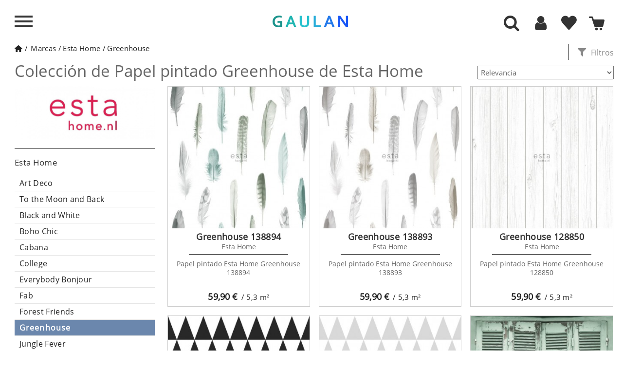

--- FILE ---
content_type: text/html; charset=utf-8
request_url: https://www.gaulan.es/papel-pintado-greenhouse
body_size: 50476
content:
<!DOCTYPE HTML>
<!--[if lt IE 7]> <html class="no-js lt-ie9 lt-ie8 lt-ie7" lang="es-es"><![endif]-->
<!--[if IE 7]><html class="no-js lt-ie9 lt-ie8 ie7" lang="es-es"><![endif]-->
<!--[if IE 8]><html class="no-js lt-ie9 ie8" lang="es-es"><![endif]-->
<!--[if gt IE 8]> <html class="no-js ie9" lang="es-es"><![endif]-->

<html lang="es-es">
	<head>
	
		<meta charset="utf-8" />
					
		<title>Papel pintado Greenhouse de Esta Home </title>
					<meta name="description" content="Compra Online Papel Pintado Greenhouse de Esta Home - Tenemos a la venta todos los papeles pintados para paredes de la marca Esta Home ENVÍO GRATUITO" />
						
									<meta name="robots" content="index,follow" />
					
				<meta name="viewport" content="width=device-width, minimum-scale=1, maximum-scale=1, initial-scale=1" />
        		<meta name="apple-mobile-web-app-capable" content="yes" />
		<link rel="icon" type="image/vnd.microsoft.icon" href="/img/favicon-4.ico?1764683514" />
		<link rel="shortcut icon" type="image/x-icon" href="/img/favicon-4.ico?1764683514" />
		        <link rel="apple-touch-icon" sizes="57x57" href="/modules/stthemeeditor/img/4/touch-icon-iphone-57.png" />
                        <link rel="apple-touch-icon" sizes="72x72" href="/modules/stthemeeditor/img/4/touch-icon-iphone-72.png" />
                        <link rel="apple-touch-icon" sizes="114x114" href="/modules/stthemeeditor/img/4/touch-icon-iphone-114.png" />
                        <link rel="apple-touch-icon" sizes="144x144" href="/modules/stthemeeditor/img/4/touch-icon-iphone-144.png" />
        		
									<link rel="stylesheet" href="https://www.gaulan.es/themes/gaulan-es/cache/v_1921_f53ac55298b9f0fcca638e069b4ea94e_all.css?101" type="text/css" media="all" />
							
		
		
		<script type="text/javascript"  src="../js/jquery/jquery-1.11.3.min.js"></script>
		<script type="text/javascript"  src="../js/jquery/jquery.touchSwipe.min.js"></script> 
		<script type="text/javascript"  src="../js/jquery/jquery-migrate-1.2.1.min.js"></script> 

					<script type="text/javascript">
var CUSTOMIZE_TEXTFIELD = 1;
var FancyboxI18nNext = 'Siguiente';
var FancyboxI18nPrev = 'Anterior';
var FancyboxboxI18nClose = 'Cerrar';
var added_to_wishlist = 'El producto se ha añadido correctamente a tu lista de favoritos.';
var added_to_wishlist_buttom = 'Ver mis favoritos';
var admin_control = false;
var adw = false;
var ajax_allowed = true;
var ajaxsearch = false;
var amb = 0;
var auth_url = 'aHR0cHM6Ly93d3cuZ2F1bGFuLmVzL2F1dGVudGljYWNpb24=';
var baseDir = 'https://www.gaulan.es/';
var baseUri = 'https://www.gaulan.es/';
var blocksearch_type = 'top';
var cart_url = 'aHR0cHM6Ly93d3cuZ2F1bGFuLmVzL2NhcnJpdG8=';
var category_catalog = true;
var category_format = '0';
var comparator_max_item = 0;
var comparedProductsIds = [];
var contentOnly = false;
var currency = {"id":1,"name":"Euro","iso_code":"EUR","iso_code_num":"978","sign":"\u20ac","blank":"1","conversion_rate":"1.000000","deleted":"0","format":"2","decimals":"1","active":"1","prefix":"","suffix":" \u20ac","id_shop_list":null,"force_id":false};
var currencyBlank = 1;
var currencyFormat = 2;
var currencyRate = 1;
var currencySign = '€';
var customizationIdMessage = 'Presonalización #';
var delete_txt = 'Borrar';
var displayList = false;
var display_buttons = 0;
var enable_cache = 1;
var enable_search_admin = 0;
var enable_slider = '1';
var filters_string = 'Filters';
var freeProductTranslation = 'Gratis!';
var freeShippingTranslation = 'Envío gratuito!';
var generated_date = 1769004829;
var hasDeliveryAddress = false;
var id_category = 2480;
var id_lang = 1;
var img_dir = '../../themes/gaulan-es/img/';
var instantsearch = false;
var isGuest = 0;
var isLogged = 0;
var isMobile = false;
var keyupevent = 0;
var loggin_required = 'Debes identificarte para administrar tu favoritos';
var loggin_required_buttom = 'Identificarme';
var max_item = 'No se puede agregar más de 0 producto(s) para la comparación de productos';
var min_item = 'Por favor selecciona al menos un producto';
var mywishlist_url = 'aHR0cHM6Ly93d3cuZ2F1bGFuLmVzL21vZHVsZS9ibG9ja3dpc2hsaXN0L215d2lzaGxpc3Q=';
var page_name = 'category';
var priceDisplayMethod = 0;
var priceDisplayPrecision = 2;
var quickView = false;
var quickViewCaller = null;
var removingLinkText = 'eliminar este producto de mi cesta';
var request = 'https://www.gaulan.es/papel-pintado-greenhouse';
var result_text = 'Resultados encontrados para';
var review_logged = false;
var review_state = 0;
var roundMode = 2;
var scroll_button = '1';
var search_text = 'Buscar';
var showroom = '0';
var slider_page_size = '8';
var static_token = 'f6746d049db06690dbaf390e69de8574';
var toBeDetermined = 'Determinar';
var token = '8be0af6dc7e147257b1431bef0e6e32a';
var usingSecureMode = true;
var view = 0;
var wishlistProductsJson = false;
</script>

						
				<script type="text/javascript" src="/js/jquery/plugins/jquery.easing.js"></script>		
						
				<script type="text/javascript" src="/js/tools.js"></script>		
						
				<script type="text/javascript" src="/themes/gaulan-es/js/global.js"></script>		
						
				<script type="text/javascript" src="/themes/gaulan-es/js/autoload/10-bootstrap.min.js"></script>		
						
				<script type="text/javascript" src="/themes/gaulan-es/js/autoload/15-jquery.total-storage.min.js"></script>		
						
				<script type="text/javascript" src="/themes/gaulan-es/js/autoload/analytics.js"></script>		
						
				<script type="text/javascript" src="/themes/gaulan-es/js/autoload/jquery-ui.min.js"></script>		
						
				<script type="text/javascript" src="/themes/gaulan-es/js/autoload/qoo-click-stadistic.js"></script>		
						
				<script type="text/javascript" src="/themes/gaulan-es/js/category.js"></script>		
						
				<script type="text/javascript" src="/modules/stthemeeditor/views/js/global.js"></script>		
						
				<script type="text/javascript" src="/js/jquery/plugins/jquery.hoverIntent.js"></script>		
						
				<script type="text/javascript" src="/js/jquery/plugins/fancybox/jquery.fancybox.js"></script>		
						
				<script type="text/javascript" src="/themes/gaulan-es/js/modules/blockwishlist/js/ajax-wishlist.js"></script>		
						
				<script type="text/javascript" src="/modules/blockcart_mod/views/js/ajax-cart.js"></script>		
						
				<script type="text/javascript" src="/js/jquery/plugins/jquery.scrollTo.js"></script>		
						
				<script type="text/javascript" src="/modules/blockcart_mod/views/js/update-cart.js"></script>		
						
				<script type="text/javascript" src="/modules/sthoverimage/views/js/sthoverimage.js"></script>		
						
				<script type="text/javascript" src="/modules/blocksearch_mod/views/js/search_top.js"></script>		
						
				<script type="text/javascript" src="/modules/blocksearch_mod/views/js/blocksearch.js"></script>		
						
				<script type="text/javascript" src="/modules/blocksearch_mod/views/js/jquery.mousewheel.min.js"></script>		
						
				<script type="text/javascript" src="/modules/blocksearch_mod/views/js/jQRangeSlider-min.js"></script>		
						
				<script type="text/javascript" src="/js/jquery/plugins/jquery.sly.js"></script>		
						
				<script type="text/javascript" src="/modules/stmultilink/views/js/global.js"></script>		
						
				<script type="text/javascript" src="/modules/qoomenu/js/front-qoomenu.js"></script>		
						
				<script type="text/javascript" src="/modules/qoomenu/js/jquery.nicescroll.min.js"></script>		
						
				<script type="text/javascript" src="/modules/netreviews/views/js/circle-progress.min.js"></script>		
						
				<script type="text/javascript" src="/modules/netreviews/views/js/avisverifies-qoo-custom.js"></script>		
							
		
		<script type="text/javascript">
// <![CDATA[
	var st_responsive = 1;
	var st_responsive_max = 1;
	var st_addtocart_animation = 0;
	var st_sticky_menu = 2;
	var st_sticky_adv = 2;
	var st_sticky_mobile_header = 2;
    var st_is_rtl = false;
    var zoom_type = 'standard';
    var st_retina = true;
    var st_sticky_mobile_header_height = 60;
//]]>
</script>
<script type="text/javascript">/*
* 2007-2016 PrestaShop
*
* NOTICE OF LICENSE
*
* This source file is subject to the Academic Free License (AFL 3.0)
* that is bundled with this package in the file LICENSE.txt.
* It is also available through the world-wide-web at this URL:
* http://opensource.org/licenses/afl-3.0.php
* If you did not receive a copy of the license and are unable to
* obtain it through the world-wide-web, please send an email
* to license@prestashop.com so we can send you a copy immediately.
*
* DISCLAIMER
*
* Do not edit or add to this file if you wish to upgrade PrestaShop to newer
* versions in the future. If you wish to customize PrestaShop for your
* needs please refer to http://www.prestashop.com for more information.
*
*  @author    PrestaShop SA <contact@prestashop.com>
*  @copyright 2007-2016 PrestaShop SA
*  @license   http://opensource.org/licenses/afl-3.0.php  Academic Free License (AFL 3.0)
*  International Registered Trademark & Property of PrestaShop SA
*/



function updateFormDatas()
{
	var nb = $('#quantity_wanted').val();
	var id = $('#idCombination').val();

	$('#paypal_payment_form input[name=quantity]').val(nb);
	$('#paypal_payment_form input[name=id_p_attr]').val(id);
}
	
$(document).ready( function() {

	if($('#in_context_checkout_enabled').val() != 1)
	{
		$('#payment_paypal_express_checkout').click(function() {
			$('#paypal_payment_form').submit();
			return false;
		});
	}

	

	$('#paypal_payment_form').live('submit', function() {
		updateFormDatas();
	});

	function displayExpressCheckoutShortcut() {
		var id_product = $('input[name="id_product"]').val();
		var id_product_attribute = $('input[name="id_product_attribute"]').val();
		$.ajax({
			type: "GET",
			url: baseDir+'/modules/paypal/express_checkout/ajax.php',
			data: { get_qty: "1", id_product: id_product, id_product_attribute: id_product_attribute },
			cache: false,
			success: function(result) {
				if (result == '1') {
					$('#container_express_checkout').slideDown();
				} else {
					$('#container_express_checkout').slideUp();
				}
				return true;
			}
		});
	}

	/*$('select[name^="group_"]').change(function () {
		setTimeout(function(){displayExpressCheckoutShortcut()}, 500);
	});

	$('.color_pick').click(function () {
		setTimeout(function(){displayExpressCheckoutShortcut()}, 500);
	});

	if($('body#product').length > 0)
		setTimeout(function(){displayExpressCheckoutShortcut()}, 500);*/
	
	
			

	var modulePath = 'modules/paypal';
	var subFolder = '/integral_evolution';
	
			var baseDirPP = baseDir.replace('http:', 'https:');
		
	var fullPath = baseDirPP + modulePath + subFolder;
	var confirmTimer = false;
		
	/*if ($('form[target="hss_iframe"]').length == 0) {
		if ($('select[name^="group_"]').length > 0)
			displayExpressCheckoutShortcut();
		return false;
	} else {
		checkOrder();
	}*/

	function checkOrder() {
		if(confirmTimer == false)
			confirmTimer = setInterval(getOrdersCount, 1000);
	}

	});


</script>
		
		

		<script>
			
			// Comprobar si las cookies necesarias están marcadas como "granted"
			if (getCookie('gdpr_settings_ad_personalization') === 'granted' &&
				getCookie('gdpr_settings_ad_storage') === 'granted' &&
				getCookie('gdpr_settings_ad_user_data') === 'granted') {

				// Si las cookies están concedidas, carga el script de Google Ads
				(function() {
					var script = document.createElement('script');
					script.src = "https://www.googletagmanager.com/gtag/js?id=AW-850639505";
					script.async = true;
					document.head.appendChild(script);

					script.onload = function() {
						// Inicializar Google Tag Manager
						window.dataLayer = window.dataLayer || [];
						function gtag(){dataLayer.push(arguments);}
						gtag('js', new Date());
						gtag('config', 'AW-850639505');
					};
				})();
			}
			
		</script>
		
		
		
		<!-- Comprobar si las cookies necesarias para Google Analytics están marcadas como "granted" -->
		<script>
			
				if (getCookie('gdpr_settings_analytics_storage') === 'granted') {
					// Cargar Google Analytics solo si las cookies de analytics están concedidas
					(function(i,s,o,g,r,a,m){
						i['GoogleAnalyticsObject'] = r;
						i[r] = i[r] || function(){
							(i[r].q = i[r].q || []).push(arguments)
						},
						i[r].l = 1 * new Date();
						a = s.createElement(o),
						m = s.getElementsByTagName(o)[0];
						a.async = 1;
						a.src = g;
						m.parentNode.insertBefore(a,m)
					})(window, document, 'script', 'https://www.google-analytics.com/analytics.js', 'ga');
			
					// Inicializar Google Analytics
					ga('create', 'UA-98819032-1', 'auto');
					ga('set', 'transport', 'image');
					ga('send', 'pageview');
				}
			
		</script>
	</head>
	<body id="category" rel="2480" class="category category-2480 category-papel-pintado-greenhouse show-left-column hide-right-column lang_es 
		menu_open											category_catalog		right_open		"> 
		
		 
		 
		
		
		
		
		
		
		
		
					
			
				
		
		<span class="hidden lurson_translation">header.Front</span>
		
								<!--[if lt IE 9]>
			<p class="alert alert-warning">Please upgrade to Internet Explorer version 9 or download Firefox, Opera, Safari or Chrome.</p>
			<![endif]-->
			
			<div id="body_left" class="closed_menu left_mobile">
				
				<div class="body_left_fixed left_mobile">
					
					<div class="move_left">
					
						
						
						<div id="header_logo_inner" class="logo_left">
							<span id="header_logo" class='ofu-home' data-l="aHR0cHM6Ly93d3cuZ2F1bGFuLmVz" title="Tienda de Decoraci&oacute;n Online GAULAN">
								
								<div class='logo'>
									
										<svg xmlns="http://www.w3.org/2000/svg" xml:space="preserve" width="100%" height="100%" version="1.0" style="shape-rendering:geometricPrecision; fill-rule:evenodd; clip-rule:evenodd" viewBox="0 0 9210 16404" xmlns:xlink="http://www.w3.org/1999/xlink">
											<metadata id="gaulan_logo"/>
											<g id="brushstrokes">
												<path id="b1_1" class="bs1" d="M512 958c-5,-25 -10,-49 -9,-84 3,-9 4,-13 5,-15 3,13 7,31 10,48 7,35 2,53 -6,51zm446 5463c6,-382 -139,-2473 -204,-2582 -55,66 84,1706 118,2123 51,632 37,3292 75,3497 39,209 -5,163 -29,383l-99 894c370,-1215 120,-2057 177,-2599 17,-644 -47,-1125 -38,-1716zm274 295c14,-119 20,-252 27,-318 19,-177 -51,-241 -63,-401 -10,-151 -23,-239 -45,-396l-16 -305c-35,-136 -40,-642 -77,-702 26,383 45,1396 95,1752 7,51 11,108 16,165 0,8 9,112 10,113 30,107 -1,21 53,92zm-49 321c98,-83 71,-53 108,-211l-94 -81c-4,-5 -13,-15 -20,-23l6 315zm-135 -5777l-73 67 70 -73 3 6zm-544 237c-16,-120 -34,-236 -51,-352l-9 -23 38 8 -2 2c-12,40 -21,89 -28,144 -4,-64 -7,-128 -11,-192 1,-24 -2,-47 -5,-62l10 -75c11,-41 28,-37 38,8l13 66c-3,-10 -5,-20 -8,-30 14,153 21,314 35,465 3,24 1,53 -5,65 -6,11 -13,1 -15,-24zm25 -555c0,0 0,0 11,-16 0,0 0,0 -31,-74 1,-6 3,-19 7,-54 0,0 2,-9 6,-16 4,-1 4,-1 17,-31 0,0 4,0 8,3 5,9 5,9 16,11 0,0 5,10 9,25 2,14 3,18 10,71 2,-5 4,-9 6,-13 22,-10 22,-10 72,56 0,0 14,36 24,96 5,69 5,69 10,149 0,0 2,17 4,47 8,22 11,27 18,44 0,0 0,0 0,0 1,-15 2,-30 4,-42 8,-36 20,-41 28,-11 34,-40 64,-16 93,34 11,-15 23,-22 35,-20 28,-59 59,-96 91,-111l28 -7c24,17 46,66 64,140l6 22 24 -21c62,94 111,279 170,394l32 86c25,63 43,162 52,279l9 123c0,26 1,51 1,77 29,-131 71,-203 116,-179 74,42 127,333 117,652 -2,481 -4,953 -11,1430 36,392 50,873 36,1249 -34,916 43,2571 -172,3344 -12,71 -107,491 -145,507 -20,9 4,-199 3,-211 -5,-110 37,-272 3,-486l19 -533c-8,-41 -18,-67 -28,-85 5,-62 0,-188 -5,-422 1,-142 -28,-245 -96,-317l2 698c-5,423 13,842 6,1266 -6,318 6,545 -69,845 -31,124 9,131 46,194 -28,92 -45,209 -78,289 -90,218 -251,285 -214,907 12,203 118,1271 106,1300l-299 -1222c-133,-1072 -123,-1365 -123,-2313 -1,-1883 -108,-3138 -207,-4773 -7,-118 -3,-256 -7,-382 -1,-16 -1,-32 -2,-48l0 0c-8,-199 -9,-408 -18,-606 7,7 15,15 23,21 -6,-57 -20,-90 -24,-152 5,18 11,34 17,51 0,-1 0,-2 0,-3 -13,-67 -19,-147 -19,-230 -36,-189 -57,-419 -67,-661 -10,-31 -16,-78 -17,-133 -3,-23 -5,-50 -9,-67 -38,-150 -64,-333 -84,-535 7,39 15,79 22,118 -6,-58 -12,-116 -13,-181 5,7 9,16 14,23 -33,-201 -21,-477 26,-616 47,-140 111,-91 144,111l5 28c7,-102 22,-192 49,-242 15,-27 34,-4 51,2 25,-8 47,73 49,181 1,107 -18,200 -43,207 2,18 4,37 6,55 3,-14 5,-28 9,-43 -9,12 -15,35 -20,62 9,151 19,300 35,440 1,8 12,-6 17,9 2,8 3,16 5,24 -2,-25 -4,-52 -6,-81 16,-107 22,-148 26,-176 0,0 0,-1 0,-1 0,0 0,0 1,-8 2,-13 4,-25 6,-41 0,0 1,0 1,0 1,-3 2,-7 2,-10 -1,-16 -1,-32 -2,-49 -1,-18 1,-35 4,-44 -2,-7 -5,-13 -8,-22 -5,-92 -5,-92 -10,-187 0,0 2,0 6,4 1,-4 4,-36 2,-72 1,-36 1,-36 -4,-124l2 -3zm-161 1013c-8,54 -16,105 -26,153 20,237 47,465 54,714 2,16 4,32 6,49 7,23 14,47 21,70 0,-3 -1,-7 -1,-10 -3,-31 -5,-62 -8,-93 2,6 3,11 5,17 -4,-120 -9,-239 -15,-358 -19,-172 -31,-356 -36,-542zm165 -40c15,68 33,121 51,171 -3,45 -4,92 -3,139 2,127 5,251 10,374 -9,-16 -8,13 -9,28 -1,15 -2,31 -3,46 -7,-130 -15,-261 -23,-394 -7,-120 -12,-250 -23,-364zm209 -248c0,0 0,0 0,1 -9,-20 -16,-35 -16,-35 7,14 12,25 16,34zm-103 753c-2,-5 -3,-8 -4,-12 2,13 4,27 7,43 0,0 0,0 28,60 0,0 -15,-45 -31,-91z"/>
												<path id="b2_1" class="bs2" d="M2522 328l-68 71 65 -77 3 6zm-622 805c-23,-34 -12,-182 8,-303 7,-112 19,-233 36,-374 1,-42 9,-72 17,-66 9,6 15,44 13,85 12,229 11,128 33,341 1,9 11,-6 15,10 2,8 4,16 5,25 -2,-27 -4,-55 -5,-85 14,-114 20,-156 24,-186 0,0 0,-1 -1,-1 0,0 1,0 2,-9 2,-13 3,-25 5,-43 0,0 1,1 1,1 1,-4 1,-8 2,-11 -1,-17 -2,-34 -2,-51 -1,-20 1,-38 4,-47 -3,-7 -5,-14 -8,-23 -5,-97 -5,-97 -9,-197 0,0 12,333 16,336 0,-4 3,-37 1,-76 1,-37 1,-37 -3,-130 0,0 0,0 10,45 0,0 0,0 -7,-40 0,0 0,0 11,10 0,0 0,0 -12,-18 0,0 0,0 9,-17 0,0 0,0 -28,-78 1,-6 2,-20 6,-57 0,0 3,-10 6,-17 3,-1 3,-1 15,-32 0,0 4,-1 8,2 4,10 4,10 15,12 0,0 4,11 8,27 2,15 2,18 9,74 2,-5 4,-9 6,-13 19,-11 19,-11 66,58 0,0 13,39 22,102 4,73 4,73 9,157 0,0 -8,-315 -6,-283 7,23 9,29 16,46 0,0 0,0 0,0 1,-16 2,-31 4,-44 7,-38 18,-44 26,-12 30,-42 58,-17 85,36 10,-16 21,-23 32,-21 26,-62 54,-101 83,-117l26 -7c22,18 43,70 58,147l7 23 21 -22c57,99 102,295 157,415l28 91c23,66 40,171 48,294l9 130c0,27 0,54 1,82 26,-139 65,-214 106,-189 68,43 117,351 107,686 -2,896 -7,2106 -35,3022 -21,678 -49,1293 -49,1957 -29,636 -67,1248 -112,1868 -38,521 -115,920 -173,1381 -1,13 -5,14 -8,7 -2,-10 -3,-29 -1,-41 51,-731 94,-1468 105,-2252 1,-89 1,-178 0,-265 -1,-10 -1,-20 -1,-32 -4,-79 -7,-159 -9,-239 -1,28 -1,56 -1,83 0,55 -8,103 -20,107 -5,0 -9,-8 -13,-21 -12,204 -28,403 -45,602 -1,59 -5,114 -11,161 8,230 15,460 22,691l4 57c2,76 -5,149 -18,186 -4,11 -9,18 -13,22 -24,526 -41,1060 -86,1557 -2,25 -7,38 -13,34 2,10 2,22 1,33 -9,59 -15,125 -20,195 -1,16 -5,24 -7,17 -4,-7 -5,-25 -4,-38 5,-72 12,-142 20,-206 1,-7 3,-11 5,-13 -3,-14 -5,-36 -4,-59 16,-513 49,-1010 57,-1528 -21,253 -35,513 -51,785 -18,330 -45,632 -55,964 -1,17 -4,29 -7,27 -3,-2 -6,-16 -5,-33 16,-680 94,-1276 94,-1978 0,-28 -1,-56 -1,-83 -27,217 -55,429 -82,642 -12,646 -29,1289 -54,1924 0,31 -6,56 -12,55 -6,0 -11,-27 -11,-58 -9,-360 -18,-723 -25,-1086 -3,25 -6,50 -8,76 -1,25 -3,51 -4,76 -1,233 -2,467 -6,702 1,87 -13,160 -31,164 -18,2 -32,-63 -34,-148 -1,14 -2,28 -3,41 -1,14 -4,24 -7,20 -3,-5 -5,-23 -4,-36 4,-50 8,-98 12,-147 -6,-445 -4,-891 -1,-1337 -20,480 -35,966 -40,1456 2,-10 6,-11 8,1 2,11 2,31 0,42 -3,11 -7,9 -9,-1 0,-1 0,-1 0,-1 -3,262 -3,526 0,791 0,15 -3,28 -7,28 -3,0 -6,-15 -6,-32 -8,-876 15,-1745 57,-2593 0,-47 1,-93 1,-139 0,0 0,0 0,0 -14,-15 -26,-46 -36,-87 -6,300 -13,599 -21,899 1,250 2,499 3,750 0,36 -5,66 -13,67 -8,1 -14,-29 -14,-67 -1,-61 -1,-123 -1,-184 -10,51 -23,84 -38,87 -14,4 -27,-22 -37,-64 -14,270 -29,538 -49,800 -1,15 -5,24 -8,18 -3,-5 -4,-21 -3,-36 8,-381 21,-757 31,-1133 -17,-298 -37,-589 -43,-910 -10,-469 9,-908 27,-1347 -5,-158 -8,-316 -10,-472 -7,22 -15,35 -24,35 -2,0 -4,-1 -7,-3 1,137 2,276 3,416 8,1303 -53,2526 -103,3772 -2,80 -17,138 -33,128 -16,-9 -28,-83 -26,-162 0,-598 28,-1149 56,-1753 20,-431 35,-809 48,-1242 16,-506 13,-977 12,-1473 -2,-49 -4,-98 -3,-147 1,-50 2,-100 3,-149 -3,-389 -13,-770 -24,-1149 -10,454 -22,907 -44,1353 -1,32 -7,53 -13,50 -6,-6 -11,-35 -10,-67 14,-622 19,-1246 26,-1870 -56,-170 -89,-530 -91,-852 -1,-118 5,-229 14,-340 3,52 5,103 7,155 2,-153 16,-284 31,-413 0,-11 -1,-22 -1,-34 -31,-300 -25,-994 -39,-1318 7,7 15,15 22,22 -6,-60 -19,-94 -23,-160 6,18 11,36 16,54 0,-1 0,-3 0,-4 -12,-70 -17,-154 -17,-242 -65,-385 -77,-588 -63,-1068 -1,-36 4,-416 11,-420 8,-4 15,21 16,58 13,144 31,275 41,427 19,283 48,549 56,843 1,17 3,34 5,51 6,25 13,50 19,74 0,-3 0,-7 0,-10 -3,-33 -6,-66 -8,-98 1,6 3,12 5,18 -5,-127 -9,-253 -15,-378 -18,-196 -28,-352 -30,-499zm234 -600c-4,-11 -6,-17 -7,-25 7,25 7,25 7,25zm-17 -180c0,6 1,12 2,19 5,-7 3,-13 -2,-19zm-23 40c-1,-4 -2,-7 -3,-12 0,0 0,0 -14,26 0,0 7,-6 17,-14zm2 806c-11,177 158,933 165,1111 -186,-418 -144,-361 -165,-1111zm-79 4972c0,-273 -6,-543 -22,-812 -2,66 -3,131 -5,197 8,204 17,409 27,615zm224 -5413c0,0 0,0 0,0 -9,-21 -15,-36 -15,-36 6,14 11,26 15,36zm-95 793c-1,-5 -2,-9 -3,-13 2,14 4,29 6,46 0,0 0,0 26,63 0,0 -14,-48 -29,-96zm113 9469c2,-12 6,-12 8,1 2,10 2,29 0,41 -2,10 -7,9 -9,-1 -2,-13 -2,-31 1,-41zm-331 -3734c11,499 19,999 24,1499 0,17 -2,31 -5,32 -3,1 -6,-12 -6,-28 -6,-500 -14,-998 -26,-1496 0,-17 3,-31 6,-33 3,-1 6,11 7,26zm98 -7036c-2,-12 -4,-21 -4,-21 2,5 4,10 5,14 0,4 0,5 0,5 0,0 0,0 -1,2 3,14 6,33 10,51 6,37 1,56 -6,54 -5,-26 -9,-51 -8,-89 2,-9 4,-13 4,-16z"/>
												<path id="b2_2" class="bs2" d="M1891 1046c2,12 4,23 7,34 4,-21 4,-54 2,-91 56,359 22,832 -33,1137 2,110 -15,207 -38,218 -22,10 -42,-71 -44,-182 -3,-24 -5,-53 -8,-70 -35,-159 -59,-352 -77,-565 7,41 13,84 20,125 -6,-62 -11,-123 -12,-191 4,7 9,16 13,24 -30,-212 -20,-503 23,-650 43,-147 103,-95 132,117l15 94z"/>
												<path id="b3_1" class="bs3" d="M3853 1185c51,2 102,22 152,-6 -1,-29 -3,-86 -4,-115 26,-30 55,-2 83,-3 -1,-29 -2,-58 11,-58 36,-20 61,10 72,66 -112,96 -166,296 -234,257 -24,-13 -50,-56 -80,-141z"/>
												<path id="b3_2" class="bs3" d="M4276 7526c8,198 -34,367 -77,534 15,-187 38,-370 77,-534z"/>   
												<path id="b3_3" class="bs3" d="M3650 8572c-84,379 -84,784 -126,1161 -32,291 48,607 -40,870 -14,0 -27,1 -41,1l13 -29c-12,-101 -37,-182 -52,-267 -1,5 -1,10 -3,15 1,-9 1,-17 2,-26 -9,-56 -13,-115 -5,-183 6,-32 11,-64 16,-96 12,-362 21,-736 96,-1066 35,-203 98,-379 133,-583 2,58 18,144 7,203zm-493 872c-26,341 19,556 0,0zm143 -2043c48,-306 64,-645 42,-933 -8,-231 52,-898 222,-788 -291,296 60,1912 -264,1721zm588 -342c61,-234 52,-523 69,-813 -3,-87 50,-175 46,-291 8,-145 33,-232 43,-348l31 86c-21,-203 58,-321 23,-522 14,-1 41,-31 40,-59 9,-145 -24,-289 0,-406 8,-145 3,-289 27,-406 -1,-29 39,-88 51,-146 3,-71 4,-142 5,-212 4,3 8,6 12,8 2,57 3,116 -5,174 -21,175 -42,378 -50,552 -13,435 -54,841 -95,1248 -11,87 -36,175 -47,262 -46,262 -21,579 -112,756 -13,29 -11,87 -38,117zm320 -3882c-2,-2 -3,-3 -5,-5 2,0 4,0 6,0 0,2 -1,3 -1,5zm-315 -784c-30,-198 -7,-460 5,-714 4,-1 8,-2 11,-2 20,211 -5,473 -16,716zm-36 -676c-5,30 -11,61 -17,91 -3,-4 -6,-9 -10,-13 -1,-28 11,-56 27,-78zm70 9152c-40,676 -95,710 -1,-19 -16,-607 -3,-1194 92,-1723 95,-466 39,-1274 245,-1744 7,49 12,97 13,143 17,-69 36,-133 59,-194 22,-765 26,-1516 -1,-2296 -4,-116 35,-204 31,-319 -2,-118 -3,-233 -4,-348 3,0 6,1 9,4 1,-477 12,-1291 41,-1786 6,-232 -16,-463 -24,-694 -3,-87 -58,-85 -74,-142 -77,-229 -138,-401 -175,-660 0,0 -28,0 -41,1 3,-40 1,-76 -4,-105 -151,129 -195,448 -314,116 0,0 0,0 -1,0 -3,19 -7,35 -12,52 1,2 1,3 1,5 -1,0 -1,0 -2,0 -20,79 -46,128 -89,177 -2,-51 -4,-102 -5,-152 -19,10 -39,17 -58,12 -4,5 -7,9 -11,14 1,22 2,41 2,41 -11,8 -21,14 -32,18 -55,134 -78,344 -137,306 -31,-30 -8,-128 6,-238 -6,-7 -11,-14 -15,-22 -9,145 -97,3 -107,90 3,116 -7,232 -3,347 17,471 17,868 -9,1332 -1,21 -2,41 -3,61 -9,225 -5,782 13,1001 9,-14 18,-29 26,-44 15,176 24,353 9,530 -41,436 -81,871 -79,1334 6,485 -7,953 -37,1446 24,-202 45,-403 48,-610 -5,-93 -9,-185 -9,-274 8,92 10,183 9,274 17,356 47,722 -74,1000 13,30 27,29 28,58 7,203 27,404 -22,580 -14,0 -11,87 -39,59 -8,174 -1,376 -23,551 -43,505 154,3620 386,3692 -36,-52 -226,-1417 -93,-1311 8,43 14,85 20,128 10,-41 20,-81 32,-118 11,-87 -7,-202 19,-261 76,-205 40,-436 88,-669 36,-146 85,-321 135,-496 27,-1 11,-87 39,-59 -5,-163 -12,-352 67,-425 0,-4 1,-8 1,-12 0,-11 4,-28 10,-45 -24,-271 46,-463 91,-711 4,-85 6,-171 3,-260 2,58 19,144 7,203 -3,19 -7,38 -10,57 -11,220 -40,430 -63,640 -8,17 -20,45 -28,71 1,15 2,30 4,45 -5,4 -11,8 -15,12 -33,201 -40,427 -75,599 -36,322 -1,663 18,990 58,-62 61,-265 59,-483 14,208 31,406 -54,567 1,28 2,55 3,83l-12 144c-8,-54 -10,-65 -2,-131 -12,108 -25,215 -40,321l183 -753z"/>
												<path id="b3_4" class="bs3" d="M3790 11121c2,28 3,56 5,84 -4,32 -7,64 -11,96 -2,-19 -4,-39 -6,-58 4,-41 8,-81 12,-122z"/>
												<path id="b3_5" class="bs3" d="M3404 10308c0,-4 -1,-7 -1,-11 4,-91 8,-185 11,-279 21,-130 37,-266 49,-404 -7,250 -15,499 -59,694z"/>
												<path id="b4_1" class="bs4" d="M6009 2934c-27,1 -54,-39 -66,23 -26,198 65,357 39,555 -14,5 -29,10 -44,15 19,153 43,312 64,475 -7,300 -17,599 -31,896 -16,-8 -31,-11 -37,18 -12,124 4,295 8,473 -2,26 -5,52 -7,78 -10,20 -25,25 -34,29 1,80 5,151 10,217 -19,191 -38,383 -59,576l-1 7c0,-121 0,-243 -1,-364 -1,-75 -10,-135 -21,-132 -12,1 -20,61 -20,133 1,249 1,497 2,746 -8,79 -17,158 -25,237 25,-1090 37,-2193 29,-3301 0,-34 -4,-62 -9,-63 -6,-1 -10,26 -9,56 3,524 3,1046 -1,1567 -1,-1 -1,-2 -1,-2 -3,-21 -8,-25 -12,-2 -3,20 -3,61 -1,81 4,24 10,22 13,2 -6,628 -16,1253 -32,1874l-25 236c2,-625 1,-1250 -6,-1874 7,-96 13,-192 19,-290 1,-27 -2,-61 -6,-72 -4,-8 -10,12 -11,39 -1,27 -3,54 -5,81 -2,-167 -23,-296 -50,-293 -27,9 -48,153 -47,326 -5,465 -8,928 -9,1390 -1,50 -3,100 -5,150 -4,51 -8,101 -12,151 -11,-720 -24,-1438 -38,-2152 1,-61 -7,-113 -16,-114 -10,-2 -18,48 -18,109 -38,1258 -64,2532 -81,3811 -41,420 -82,841 -122,1270 -1,-54 -2,-108 -2,-163 0,-1391 116,-2571 140,-3917 2,-34 -3,-62 -7,-66 -5,-4 -10,19 -10,53 -16,657 -55,1257 -83,1909 -24,540 -45,1053 -76,1555 11,-1026 62,-2010 84,-3026 3,-45 0,-89 -5,-118 3,-2 5,-11 7,-25 13,-127 22,-265 30,-407 2,-27 0,-61 -5,-76 -4,-14 -9,3 -12,33 -7,139 -15,270 -29,387 -2,22 -1,47 1,65 -8,-8 -15,18 -19,68 -67,984 -93,2042 -129,3083 -6,7 -13,21 -19,44 -20,72 -30,217 -26,367l5 114c6,239 11,479 17,718 -12,-1 -24,-7 -36,-18 3,189 8,471 -35,485 -15,6 -31,12 -47,20 27,-1205 81,-2362 141,-3512 3,-24 3,-61 -2,-82 -4,-14 -9,-12 -12,15 -86,912 -201,1702 -257,2734 -20,354 -39,707 -57,1061 -50,103 -94,248 -126,453 -19,195 36,495 10,564 -42,109 -92,-253 -134,-145 -48,-1453 9,-2852 8,-4315 68,-498 98,-3857 68,-4719 1,-26 1,-53 2,-79 -9,-470 3,-1042 62,-1440 36,-183 80,-369 123,-554 25,86 50,166 76,235 -4,-188 -7,-376 21,-449 66,-401 143,-173 248,-19 46,111 116,-39 163,134 -2,-125 -3,-188 -6,-313 44,-15 -22,386 49,299 -16,-121 10,-256 8,-381 59,43 22,434 81,415 13,-68 -80,-352 -7,-377 14,-4 17,121 18,184 22,-386 91,-599 171,-247 -3,-122 -33,-295 -23,-424 0,0 0,0 1,1 2,64 17,176 18,235 -1,-73 -2,-147 -4,-220 11,11 21,25 31,38 9,55 16,110 17,168 -1,-49 -2,-98 -3,-147 24,37 47,79 68,125 47,174 116,340 118,434 34,759 58,1522 63,2281z"/>
												<path id="b5_1" class="bs5" d="M7342 6423c84,-970 -246,-1372 -55,-2461 88,-1767 151,-2292 106,-2430 -63,-197 -242,-334 -429,-431 -168,-88 -502,-171 -675,-77 -101,266 -24,294 2,611 47,561 35,1559 53,2168 14,468 79,930 80,1401 0,463 -92,897 -86,1402 13,986 41,1926 -39,2913 -43,519 -127,2425 155,2738 -3,-283 -26,-557 -25,-856 1,-443 -68,-471 47,-716l140 -382c3,-189 4,-380 5,-572 39,-556 74,-1130 102,-1714 -40,533 -71,1081 -102,1677 2,-600 -3,-1212 -7,-1823 27,-687 21,-1345 40,-2042 11,-162 11,-323 33,-431 28,-76 57,-152 85,-220 -3,212 -15,431 -28,619 4,-25 13,-22 20,-22 -3,293 -22,502 -22,806 59,-430 59,-956 65,-1482 13,-27 27,-52 40,-73 17,1091 -10,2203 -61,3281 -14,195 -28,393 -40,594 -4,-99 -7,-199 -12,-299l0 323c0,51 0,102 0,154 -20,336 -39,682 -58,1049 21,-293 41,-591 60,-894 2,222 6,447 8,673 15,-73 30,-146 48,-210 49,-170 96,-291 142,-428 6,-44 12,-87 20,-129 21,-108 11,-323 21,-484 11,-68 20,-142 29,-217 4,79 8,159 13,238 11,54 68,-1364 112,-1311 8,0 -15,566 -31,1189l244 -2132z"/>
												<path id="b6_1" class="bs6" d="M8821 206c5,-24 10,-48 8,-83 -2,-9 -3,-13 -4,-15 -3,13 -7,30 -10,48 -7,35 -2,53 6,50zm-680 6816c-116,85 -106,127 -94,-422 -1,-142 29,-245 96,-317l-2 739zm9 -818c-98,-83 -71,-53 -108,-211l94 -81c4,-5 13,-15 20,-22l-6 314zm-49 -321c-13,-119 -20,-252 -27,-317 -19,-177 52,-242 63,-402 11,-151 24,-239 45,-396l16 -305c35,-136 40,-642 78,-702 -26,383 -46,1396 -96,1752 -7,51 -10,108 -15,165 -1,8 -10,112 -10,113 -31,107 0,22 -54,92zm728 -5137c16,-121 34,-236 51,-352l9 -23 -38 8 2 2c12,40 21,89 28,143 4,-64 7,-128 11,-191 -1,-24 1,-47 5,-63l-10 -75c-12,-40 -28,-36 -38,8l-13 66c3,-10 5,-20 8,-30 -14,153 -21,314 -35,466 -3,23 -1,52 5,65 6,11 13,0 15,-24zm347 -213c3,-139 -16,-277 -45,-363 -47,-139 -111,-90 -144,111l-5 29c-7,-103 -22,-192 -49,-243 -15,-27 -34,-3 -51,3 -25,-8 -47,73 -49,180 -1,108 17,200 43,208 -2,18 -4,37 -6,55 -3,-14 -6,-29 -9,-43 9,12 15,34 20,62 -9,150 -19,299 -35,440 -1,8 -13,-6 -17,9 -2,8 -4,15 -5,23 2,-25 4,-51 6,-80 -16,-108 -22,-149 -26,-177 0,0 0,0 0,0 0,0 0,0 -2,-9 -1,-13 -3,-24 -6,-40 0,0 0,0 -1,0 0,-4 -1,-7 -1,-11 0,-16 1,-32 2,-48 1,-18 -1,-36 -5,-45 3,-6 6,-13 9,-21 5,-93 5,-93 10,-187 0,0 -3,0 -7,3 0,-4 -3,-35 -1,-72 -1,-35 -1,-35 4,-124 0,0 0,0 -11,43 0,0 0,0 7,-37 0,0 0,0 -12,9 0,0 0,0 14,-17 0,0 0,0 -11,-16 0,0 0,0 31,-74 -1,-6 -3,-20 -7,-54 0,0 -3,-10 -6,-17 -4,0 -4,0 -17,-30 0,0 -4,-1 -9,2 -4,9 -4,9 -15,12 0,0 -5,10 -9,25 -2,14 -3,18 -10,70 -2,-4 -4,-9 -6,-12 -22,-11 -22,-11 -72,55 0,0 -14,37 -24,96 -5,70 -5,70 -10,149 0,0 -2,18 -4,48 -9,22 -11,27 -18,44 0,0 0,0 0,0 -1,-15 -2,-30 -5,-43 -7,-36 -19,-41 -27,-10 -34,-40 -64,-16 -93,34 -11,-16 -23,-23 -35,-21 -28,-58 -59,-95 -91,-110l-28 -7c-24,17 -46,66 -64,139l-6 22 -24 -21c-62,94 -111,280 -170,394l-32 87c-25,62 -43,162 -52,278l-9 123c-1,26 -1,52 -1,78 -29,-131 -72,-203 -117,-179 -74,41 -126,333 -116,651 2,486 4,961 11,1442 -37,422 -50,940 -36,1345 34,986 -43,2765 171,3597 13,77 108,529 146,546 20,9 -4,-215 -3,-227 5,-118 -38,-293 -3,-524l-19 -573c30,-157 77,-118 127,-150 5,460 -13,915 -6,1377 6,342 -6,586 69,909 31,133 -9,141 -46,208 28,99 45,225 78,312 90,234 251,306 214,975 -12,218 -118,1367 -106,1399l299 -1315c133,-1153 123,-1468 123,-2488 1,-2190 126,-3590 230,-5571 -5,-9 -9,-17 -14,-26 8,-199 9,-407 18,-604 -8,6 -15,14 -23,21 6,-57 20,-90 24,-152 -5,17 -11,33 -17,51 0,-1 0,-3 0,-4 13,-66 19,-146 19,-230 36,-188 57,-419 67,-660 10,-31 16,-78 17,-133 3,-23 5,-50 9,-67 30,-119 53,-259 71,-413 10,-137 18,-275 9,-416zm-211 671c8,53 16,105 26,152 -20,238 -47,466 -54,714 -2,17 -4,33 -6,49 -7,24 -14,47 -21,71 0,-4 0,-7 1,-10 3,-31 5,-62 8,-93 -2,5 -4,11 -5,17 4,-120 9,-240 15,-359 19,-171 31,-355 36,-541zm-228 -988c-1,6 -1,12 -2,19 -6,-7 -4,-13 2,-19zm25 39c1,-4 2,-7 4,-11 0,0 0,0 14,24 0,0 -7,-6 -18,-13zm38 909c-15,68 -33,121 -51,171 3,45 4,92 3,139 -2,127 -5,251 -11,373 10,-16 9,14 10,28 1,16 2,31 3,46 7,-130 14,-260 23,-393 7,-120 12,-250 23,-364zm-106 505c1,-5 3,-9 4,-12 -2,13 -5,27 -7,43 0,0 0,0 -28,60 0,0 15,-46 31,-91z"/>
											</g>
											<g id="words1">
												<path id="g1" class="gaulan" d="M1064 14076l-317 0 0 -154 488 0 0 673c-15,8 -36,16 -64,24 -28,8 -60,15 -96,22 -36,7 -75,13 -116,16 -42,5 -82,7 -123,7 -119,0 -224,-17 -315,-49 -91,-33 -168,-79 -230,-139 -61,-59 -108,-132 -140,-217 -32,-85 -48,-180 -48,-285 0,-114 18,-218 52,-311 36,-92 86,-172 152,-238 67,-66 147,-116 241,-152 94,-36 197,-54 310,-54 31,0 61,1 92,4 30,2 60,6 87,10 28,5 54,10 77,16 24,6 44,13 60,20l0 148c-42,-13 -90,-24 -144,-33 -54,-9 -108,-14 -162,-14 -79,0 -155,13 -226,36 -72,24 -136,60 -190,109 -55,49 -99,109 -131,183 -33,73 -49,159 -49,257 0,96 13,180 40,250 27,70 65,127 115,173 49,46 109,80 180,102 70,22 149,33 235,33 40,0 79,-3 119,-7 39,-4 73,-10 103,-17l0 -413z"/>
												<path id="g2" class="gaulan" d="M1668 14638l566 -1391 147 0 568 1391 -184 0 -164 -417 -586 0 -164 417 -183 0zm639 -1176c-63,173 -123,331 -179,473l-54 132 466 0 -54 -133c-57,-144 -115,-301 -175,-472l-4 0z"/>
												<path id="g3" class="gaulan" d="M3931 14513c51,0 96,-7 135,-18 39,-12 73,-29 102,-50 29,-22 53,-47 73,-77 19,-31 34,-64 44,-101 7,-23 12,-48 15,-76 3,-28 4,-55 4,-82l0 -862 171 0 0 859c0,32 -2,66 -6,101 -3,36 -9,69 -16,99 -14,51 -33,99 -60,143 -26,43 -61,81 -103,113 -42,32 -93,57 -152,75 -59,18 -129,27 -209,27 -76,0 -143,-8 -201,-25 -57,-17 -107,-40 -148,-69 -41,-30 -75,-65 -102,-105 -26,-41 -46,-85 -61,-133 -10,-34 -18,-72 -22,-111 -5,-39 -7,-78 -7,-115l0 -859 170 0 0 862c0,31 2,64 7,96 5,33 12,63 21,90 25,68 65,121 121,159 57,39 132,59 224,59z"/>
												<polygon id="g4" class="gaulan" points="5222,13247 5222,14485 5902,14485 5902,14638 5052,14638 5052,13247 "/>
												<path id="g5" class="gaulan" d="M6252 14638l565 -1391 147 0 568 1391 -184 0 -163 -417 -587 0 -164 417 -182 0zm638 -1176c-63,173 -122,331 -179,473l-53 132 465 0 -53 -133c-58,-144 -116,-301 -176,-472l-4 0z"/>
												<path id="g6" class="gaulan" d="M8690 14022c85,123 169,249 253,379l6 0c-9,-135 -14,-273 -14,-414l0 -740 172 0 0 1391 -171 0 -545 -775c-94,-136 -179,-262 -252,-379l-7 0c9,127 14,275 14,444l0 710 -171 0 0 -1391 169 0 546 775z"/>
											</g>
											<rect id="l1" class="line1" y="15007" width="9209.96" height="19.0349"/>
											<g id="words2">
												<path id="i1" class="interiors" d="M226 15424l0 31c46,0 79,6 98,18 20,13 30,36 30,69l0 718c0,28 -10,47 -30,59 -19,12 -52,18 -98,18l0 33 342 0 0 -33c-47,0 -80,-6 -100,-18 -19,-12 -28,-31 -28,-59l0 -718c0,-33 9,-56 28,-69 19,-12 52,-18 100,-18l0 -31 -342 0z"/>
												<path id="i2" class="interiors" d="M824 16370l284 0 0 -33c-46,0 -78,-7 -96,-20 -17,-13 -26,-36 -26,-69l0 -709 660 835 24 0 0 -846c0,-25 10,-43 30,-55 20,-12 51,-18 93,-18l0 -31 -286 0 0 31c42,0 73,6 93,17 20,12 30,31 30,56l0 686 -630 -790 -176 0 0 31c43,0 74,7 93,21 19,13 28,37 28,70l0 701c0,33 -9,56 -28,70 -18,13 -49,20 -93,20l0 33z"/>
												<path id="i3" class="interiors" d="M2314 16373l399 0 0 -33c-57,0 -97,-4 -117,-12 -26,-10 -39,-30 -39,-60l0 -737c0,-28 11,-47 33,-58 22,-11 57,-17 107,-17 71,0 128,18 172,53 28,22 61,64 99,125l15 22 23 -7 -81 -225 -819 0 -81 216 20 9c39,-62 76,-106 110,-131 53,-41 120,-62 200,-62 43,0 73,6 90,17 17,10 26,30 26,58l0 737c0,29 -16,49 -47,60 -22,8 -58,12 -110,12l0 33z"/>
												<path id="i4" class="interiors" d="M3233 16367l748 0 93 -229 -25 -13c-57,75 -112,129 -166,160 -56,33 -124,49 -203,49l-128 0c-38,0 -66,-7 -84,-22 -18,-14 -27,-37 -27,-68l0 -350 211 0c48,0 85,14 110,40 27,28 40,70 40,127l32 0 0 -368 -32 0c0,60 -13,103 -40,128 -23,24 -60,36 -110,36l-211 0 0 -316c0,-30 9,-52 27,-66 17,-13 45,-19 81,-19l137 0c78,0 143,17 197,52 30,21 66,57 106,109l35 44 21 -13 -97 -224 -715 0 0 32c42,0 73,6 92,19 20,14 29,36 29,66l0 703c0,32 -9,55 -29,68 -19,15 -50,22 -92,22l0 33z"/>
												<path id="i5" class="interiors" d="M4311 16370l353 0 0 -33c-49,0 -83,-7 -103,-23 -19,-14 -29,-38 -29,-70l0 -344 191 0 272 470 188 0 0 -33c-39,0 -68,-4 -88,-13 -22,-8 -40,-24 -54,-48l-224 -380c89,-5 156,-30 204,-77 44,-43 66,-97 66,-163 0,-69 -28,-125 -84,-167 -58,-44 -139,-65 -242,-65l-450 0 0 32c52,0 87,6 106,17 18,11 28,32 28,62l0 708c0,34 -10,57 -28,71 -20,16 -55,23 -106,23l0 33zm221 -503l0 -332c0,-28 8,-49 25,-62 16,-11 41,-17 76,-17l123 0c73,0 131,18 172,53 42,36 64,85 64,148 0,59 -16,107 -46,144 -36,44 -89,66 -159,66l-255 0z"/>
												<path id="i6" class="interiors" d="M5396 15424l0 31c46,0 79,6 98,18 20,13 30,36 30,69l0 718c0,28 -10,47 -30,59 -19,12 -52,18 -98,18l0 33 342 0 0 -33c-47,0 -80,-6 -100,-18 -19,-12 -28,-31 -28,-59l0 -718c0,-33 9,-56 28,-69 19,-12 52,-18 100,-18l0 -31 -342 0z"/>
												<path id="i7" class="interiors" d="M6447 15403c-135,0 -243,51 -322,153 -71,94 -106,207 -106,341 0,134 35,247 106,339 79,103 187,155 322,155 141,0 251,-52 332,-155 73,-92 109,-204 109,-339 0,-135 -36,-248 -109,-341 -81,-102 -191,-153 -332,-153zm0 32c111,0 198,49 262,145 57,86 85,192 85,319 0,125 -28,230 -85,316 -64,95 -151,143 -262,143 -106,0 -190,-48 -252,-143 -56,-87 -84,-192 -84,-316 0,-126 28,-232 84,-319 62,-96 146,-145 252,-145z"/>
												<path id="i8" class="interiors" d="M7161 16370l353 0 0 -33c-49,0 -83,-7 -103,-23 -20,-14 -29,-38 -29,-70l0 -344 191 0 272 470 187 0 0 -33c-38,0 -68,-4 -87,-13 -23,-8 -41,-24 -54,-48l-224 -380c88,-5 156,-30 204,-77 43,-43 66,-97 66,-163 0,-69 -28,-125 -84,-167 -58,-44 -139,-65 -243,-65l-449 0 0 32c51,0 86,6 105,17 19,11 29,32 29,62l0 708c0,34 -10,57 -29,71 -20,16 -55,23 -105,23l0 33zm221 -503l0 -332c0,-28 8,-49 25,-62 16,-11 41,-17 76,-17l122 0c74,0 132,18 173,53 42,36 63,85 63,148 0,59 -15,107 -45,144 -36,44 -90,66 -160,66l-254 0z"/>
												<path id="i9" class="interiors" d="M8277 16125l-28 12 97 250c15,-11 32,-20 50,-27 19,-7 36,-11 51,-11 4,0 12,1 22,2 6,2 17,5 32,9 31,9 55,15 73,19 32,7 62,11 90,11 94,0 170,-21 225,-63 64,-46 95,-113 95,-201 0,-77 -33,-138 -99,-183 -50,-35 -130,-65 -239,-93 -89,-25 -154,-51 -196,-79 -56,-39 -85,-90 -85,-152 0,-63 22,-111 65,-143 38,-27 88,-41 150,-41 75,0 144,22 206,64 54,37 103,91 147,162l22 -13 -91 -238 -68 25c-8,3 -18,3 -30,2 -7,-2 -20,-5 -38,-10 -26,-8 -46,-14 -61,-17 -27,-5 -54,-7 -81,-7 -103,0 -180,26 -233,78 -43,43 -64,96 -64,160 0,76 34,139 101,188 49,34 122,65 219,93 113,31 189,60 228,87 45,32 68,79 68,141 0,72 -23,125 -71,161 -41,30 -100,46 -175,46 -88,0 -168,-26 -238,-76 -51,-37 -99,-89 -144,-156z"/>
											</g>
										</svg>
									
								</div>
							</span>
						</div>
						
						<div class="marquee">
						</div>
						
						<div id="buttons_header_inner">
						
							<div class="menu_mobile_lurson_link">
								<a href="/" title="Inicio"><i class="icon-home icon-lurson"></i> Inicio</a>
							</div>
							<div class="divider"></div>
						
							<div class="menu_mobile_lurson_link">
								<span class='ofu-header' data-l="aHR0cHM6Ly93d3cuZ2F1bGFuLmVzL2F1dGVudGljYWNpb24=" title="Mi cuenta"><i class="icon-user icon-lurson "></i> Mi cuenta</span>
							</div>
						
						</div>
						
						
						
						
						
						<!-- Block search module TOP -->


<!-- /Block search module TOP --><div class="block_menu" itemscope="itemscope" itemtype="http://schema.org/SiteNavigationElement"><ul data-level="1" class="parent_level_1 ">	<li class="level_1 linkmenu_1 first_generation" data-children="1" 
								data-id-linkmenu="1"> 
								<a class="link_1 " itemprop="url" href="/papel-pintado" title="Papel pintado para pared">Papeles Pintados</a>
								<span class="next_page"><i class="icon-right-open-1"></i></span><ul data-level="2" class="parent_level_2 hidden">	<li class="level_2 linkmenu_2 " data-children="0" 
								data-id-linkmenu="2"> 
								<a class="link_2 " itemprop="url" href="javascript:void(0)" title="Categorías">Categorías</a>
								</li> 	<li class="level_2 linkmenu_3 " data-children="1" 
								data-id-linkmenu="3"> 
								<a class="link_2 slide_effect" itemprop="url" href="javascript:void(0)" title="Estilos">Estilos</a>
								<span class="next_page"><i class="icon-right-open-1"></i></span><ul data-level="3" class="parent_level_3 hidden">	<li class="level_3 linkmenu_59 " data-children="0" 
								data-id-linkmenu="59"> 
								<a class="link_3 " itemprop="url" href="https://www.gaulan.es/papel-pintado-estilo-art-deco" title="Papel pintado art déco">Art Déco</a>
								</li> 	<li class="level_3 linkmenu_14 " data-children="0" 
								data-id-linkmenu="14"> 
								<a class="link_3 " itemprop="url" href="https://www.gaulan.es/papel-pintado-clasico" title="Papel pintado clásico">Clásico</a>
								</li> 	<li class="level_3 linkmenu_15 " data-children="0" 
								data-id-linkmenu="15"> 
								<a class="link_3 " itemprop="url" href="https://www.gaulan.es/papel-pintado-cultural" title="Papel pintado estilos cultural">Étnico</a>
								</li> 	<li class="level_3 linkmenu_60 " data-children="0" 
								data-id-linkmenu="60"> 
								<a class="link_3 " itemprop="url" href="https://www.gaulan.es/papel-pintado-estilo-industrial" title="Papeles pintados Estilo Industrial para paredes">Industrial</a>
								</li> 	<li class="level_3 linkmenu_16 " data-children="0" 
								data-id-linkmenu="16"> 
								<a class="link_3 " itemprop="url" href="https://www.gaulan.es/papel-pintado-moderno" title="Papel pintado moderno">Moderno</a>
								</li> 	<li class="level_3 linkmenu_17 " data-children="0" 
								data-id-linkmenu="17"> 
								<a class="link_3 " itemprop="url" href="https://www.gaulan.es/papel-pintado-naturaleza" title="Papel pintado naturaleza">Naturaleza</a>
								</li> 	<li class="level_3 linkmenu_55 " data-children="0" 
								data-id-linkmenu="55"> 
								<a class="link_3 " itemprop="url" href="https://www.gaulan.es/papel-pintado-estilo-nordico-escandinavo" title="Papel Estilo Nórdico">Nórdico</a>
								</li> 	<li class="level_3 linkmenu_19 " data-children="0" 
								data-id-linkmenu="19"> 
								<a class="link_3 " itemprop="url" href="https://www.gaulan.es/papel-pintado-retro" title="Papel pintado pop retro - años 80 y 90">Retro</a>
								</li> 	<li class="level_3 linkmenu_20 " data-children="0" 
								data-id-linkmenu="20"> 
								<a class="link_3 " itemprop="url" href="https://www.gaulan.es/papel-pintado-romantico" title="Papeles Pintados Románticos">Romántico</a>
								</li> 	<li class="level_3 linkmenu_21 " data-children="0" 
								data-id-linkmenu="21"> 
								<a class="link_3 " itemprop="url" href="https://www.gaulan.es/papel-pintado-rustico" title="Papel pintado rústico">Rústico</a>
								</li> 	<li class="level_3 linkmenu_18 " data-children="0" 
								data-id-linkmenu="18"> 
								<a class="link_3 " itemprop="url" href="https://www.gaulan.es/papel-pintado-tropical" title="Papeles Estilo Tropical">Tropical</a>
								</li> 	<li class="level_3 linkmenu_54 " data-children="0" 
								data-id-linkmenu="54"> 
								<a class="link_3 " itemprop="url" href="https://www.gaulan.es/papel-pintado-vintage" title="Papel pintado Vintage">Vintage</a>
								</li> </ul></li> 	<li class="level_2 linkmenu_4 " data-children="1" 
								data-id-linkmenu="4"> 
								<a class="link_2 slide_effect" itemprop="url" href="https://www.gaulan.es/motivos-papel-pintado-para-pared" title="Motivos de papel pintado">Motivos</a>
								<span class="next_page"><i class="icon-right-open-1"></i></span><ul data-level="3" class="parent_level_3 hidden">	<li class="level_3 linkmenu_27 " data-children="0" 
								data-id-linkmenu="27"> 
								<a class="link_3 " itemprop="url" href="https://www.gaulan.es/papel-pintado-arboles" title="Papeles con Árboles y Ramas">Árboles</a>
								</li> 	<li class="level_3 linkmenu_22 " data-children="0" 
								data-id-linkmenu="22"> 
								<a class="link_3 " itemprop="url" href="https://www.gaulan.es/papel-pintado-damasco" title="Papel pintado damasco">Damasco</a>
								</li> 	<li class="level_3 linkmenu_62 " data-children="0" 
								data-id-linkmenu="62"> 
								<a class="link_3 " itemprop="url" href="https://www.gaulan.es/papel-pintado-espigas" title="Papel pintado espigas">Espigas</a>
								</li> 	<li class="level_3 linkmenu_23 " data-children="0" 
								data-id-linkmenu="23"> 
								<a class="link_3 " itemprop="url" href="https://www.gaulan.es/papel-pintado-flores" title="Papeles Estilo Floral">Flores</a>
								</li> 	<li class="level_3 linkmenu_61 " data-children="0" 
								data-id-linkmenu="61"> 
								<a class="link_3 " itemprop="url" href="https://www.gaulan.es/papel-pintado-geometrico" title="Papeles Geométricos y 3D">Geométrico</a>
								</li> 	<li class="level_3 linkmenu_29 " data-children="0" 
								data-id-linkmenu="29"> 
								<a class="link_3 " itemprop="url" href="https://www.gaulan.es/papel-pintado-hojas" title="Papel pintado hojas">Hojas</a>
								</li> 	<li class="level_3 linkmenu_25 " data-children="0" 
								data-id-linkmenu="25"> 
								<a class="link_3 " itemprop="url" href="https://www.gaulan.es/papel-pintado-con-letras" title="Papel pintado con letras">Letras</a>
								</li> 	<li class="level_3 linkmenu_28 " data-children="0" 
								data-id-linkmenu="28"> 
								<a class="link_3 " itemprop="url" href="https://www.gaulan.es/papel-pintado-lisos" title="Papeles pintados lisos y con textura">Lisos</a>
								</li> 	<li class="level_3 linkmenu_26 " data-children="0" 
								data-id-linkmenu="26"> 
								<a class="link_3 " itemprop="url" href="https://www.gaulan.es/papel-pintado-pajaros" title="Papeles pintados con Pájaros">Pájaros</a>
								</li> 	<li class="level_3 linkmenu_63 " data-children="0" 
								data-id-linkmenu="63"> 
								<a class="link_3 " itemprop="url" href="https://www.gaulan.es/papel-pintado-plantas" title="Papel pintado con plantas - papeles para pared con dibujos de captus, macetas y plantas de jardin">Plantas</a>
								</li> 	<li class="level_3 linkmenu_24 " data-children="0" 
								data-id-linkmenu="24"> 
								<a class="link_3 " itemprop="url" href="https://www.gaulan.es/papel-pintado-rayas" title="Papel pintado con rayas">Rayas</a>
								</li> </ul></li> 	<li class="level_2 linkmenu_9 " data-children="1" 
								data-id-linkmenu="9"> 
								<a class="link_2 slide_effect" itemprop="url" href="https://www.gaulan.es/papel-pintado-materiales" title="Papel pintado materiales">Materiales</a>
								<span class="next_page"><i class="icon-right-open-1"></i></span><ul data-level="3" class="parent_level_3 hidden">	<li class="level_3 linkmenu_64 " data-children="0" 
								data-id-linkmenu="64"> 
								<a class="link_3 " itemprop="url" href="https://www.gaulan.es/papel-pintado-azulejos" title="Papel pintado azulejos">Azulejos</a>
								</li> 	<li class="level_3 linkmenu_38 " data-children="0" 
								data-id-linkmenu="38"> 
								<a class="link_3 " itemprop="url" href="https://www.gaulan.es/papel-pintado-efecto-fibra-vegetal" title="Papel pintado bambú">Fibra Vegetal</a>
								</li> 	<li class="level_3 linkmenu_36 " data-children="0" 
								data-id-linkmenu="36"> 
								<a class="link_3 " itemprop="url" href="https://www.gaulan.es/papel-pintado-imitacion-hormigon" title="Papeles Imitando Hormigón y Cemento">Hormigón</a>
								</li> 	<li class="level_3 linkmenu_30 " data-children="0" 
								data-id-linkmenu="30"> 
								<a class="link_3 " itemprop="url" href="https://www.gaulan.es/papel-pintado-ladrillo" title="Papeles Efecto Ladrillo Hiperrealista">Ladrillo</a>
								</li> 	<li class="level_3 linkmenu_33 " data-children="0" 
								data-id-linkmenu="33"> 
								<a class="link_3 " itemprop="url" href="https://www.gaulan.es/papel-pintado-madera" title="Papel pintado efecto madera">Madera</a>
								</li> 	<li class="level_3 linkmenu_65 " data-children="0" 
								data-id-linkmenu="65"> 
								<a class="link_3 " itemprop="url" href="https://www.gaulan.es/papel-pintado-marmol" title="">Mármol</a>
								</li> 	<li class="level_3 linkmenu_35 " data-children="0" 
								data-id-linkmenu="35"> 
								<a class="link_3 " itemprop="url" href="https://www.gaulan.es/papel-pintado-metalico" title="Papel pintado metálico">Metal</a>
								</li> 	<li class="level_3 linkmenu_31 " data-children="0" 
								data-id-linkmenu="31"> 
								<a class="link_3 " itemprop="url" href="https://www.gaulan.es/papel-pintado-piedra" title="Papeles con Efecto Piedra">Piedra</a>
								</li> 	<li class="level_3 linkmenu_34 " data-children="0" 
								data-id-linkmenu="34"> 
								<a class="link_3 " itemprop="url" href="https://www.gaulan.es/papel-pintado-imitacion-piel-de-animal" title="Papel pintado piel de animal">Piel de Animal</a>
								</li> 	<li class="level_3 linkmenu_66 " data-children="0" 
								data-id-linkmenu="66"> 
								<a class="link_3 " itemprop="url" href="https://www.gaulan.es/papel-pintado-capitone-y-cuero" title="Papel pintado cuero - piel - capitoné -">Textil</a>
								</li> 	<li class="level_3 linkmenu_37 " data-children="0" 
								data-id-linkmenu="37"> 
								<a class="link_3 " itemprop="url" href="https://www.gaulan.es/papel-pintado-terciopelo" title="Papel pintado terciopelo">Terciopelo</a>
								</li> </ul></li> 	<li class="level_2 linkmenu_10 " data-children="1" 
								data-id-linkmenu="10"> 
								<a class="link_2 slide_effect" itemprop="url" href="/decora-tu-espacio" title="Espacios - usos decora tu espacio">Espacios / Usos</a>
								<span class="next_page"><i class="icon-right-open-1"></i></span><ul data-level="3" class="parent_level_3 hidden">	<li class="level_3 linkmenu_70 " data-children="0" 
								data-id-linkmenu="70"> 
								<a class="link_3 " itemprop="url" href="https://www.gaulan.es/papel-pintado-bebe" title="Papel pintado bebé">Bebé</a>
								</li> 	<li class="level_3 linkmenu_45 " data-children="0" 
								data-id-linkmenu="45"> 
								<a class="link_3 " itemprop="url" href="https://www.gaulan.es/papel-pintado-para-banos" title="Papeles para Baños">Baño</a>
								</li> 	<li class="level_3 linkmenu_44 " data-children="0" 
								data-id-linkmenu="44"> 
								<a class="link_3 " itemprop="url" href="https://www.gaulan.es/papel-pintado-para-cocinas" title="Papeles para Cocinas">Cocina</a>
								</li> 	<li class="level_3 linkmenu_58 " data-children="0" 
								data-id-linkmenu="58"> 
								<a class="link_3 " itemprop="url" href="/papel-pintado-para-dormitorios" title="papel pintado dormitorio">Dormitorio</a>
								</li> 	<li class="level_3 linkmenu_68 " data-children="0" 
								data-id-linkmenu="68"> 
								<a class="link_3 " itemprop="url" href="https://www.gaulan.es/papel-pintado-para-recibidor" title="Papeles para Recibidor">Entrada</a>
								</li> 	<li class="level_3 linkmenu_69 " data-children="0" 
								data-id-linkmenu="69"> 
								<a class="link_3 " itemprop="url" href="https://www.gaulan.es/papel-pintado-para-escaleras" title="Papeles para Escaleras">Escalera</a>
								</li> 	<li class="level_3 linkmenu_43 " data-children="0" 
								data-id-linkmenu="43"> 
								<a class="link_3 " itemprop="url" href="https://www.gaulan.es/papel-pintado-infantil" title="Papeles Infantiles">Infantil</a>
								</li> 	<li class="level_3 linkmenu_42 " data-children="0" 
								data-id-linkmenu="42"> 
								<a class="link_3 " itemprop="url" href="https://www.gaulan.es/papel-pintado-juvenil" title="Papel pintado juvenil">Juvenil</a>
								</li> 	<li class="level_3 linkmenu_72 " data-children="0" 
								data-id-linkmenu="72"> 
								<a class="link_3 " itemprop="url" href="https://www.gaulan.es/papel-pintado-mobiliario" title="Papel pintado mobiliario">Mobiliario</a>
								</li> 	<li class="level_3 linkmenu_71 " data-children="0" 
								data-id-linkmenu="71"> 
								<a class="link_3 " itemprop="url" href="https://www.gaulan.es/papel-pintado-para-pasillos" title="Papeles para Pasillos">Pasillo</a>
								</li> 	<li class="level_3 linkmenu_67 " data-children="0" 
								data-id-linkmenu="67"> 
								<a class="link_3 " itemprop="url" href="https://www.gaulan.es/papel-pintado-para-salon" title="Papeles para el Salón">Salón</a>
								</li> </ul></li> 	<li class="level_2 linkmenu_51 " data-children="0" 
								data-id-linkmenu="51"> 
								<a class="link_2 " itemprop="url" href="/papel-pintado" title="Papel pintado para pared">Papeles Pintados - Todos</a>
								</li> 	<li class="level_2 linkmenu_52 " data-children="0" 
								data-id-linkmenu="52"> 
								<a class="link_2 " itemprop="url" href="/cenefas-decorativas-para-paredes" title="Cenefas decorativas para paredes">Cenefas - Todas</a>
								</li> 	<li class="level_2 linkmenu_53 " data-children="0" 
								data-id-linkmenu="53"> 
								<a class="link_2 " itemprop="url" href="/saint-honore" title="Nuevas colecciones de papel pintado">Nuevas Colecciones</a>
								</li> 	<li class="level_2 linkmenu_56 " data-children="0" 
								data-id-linkmenu="56"> 
								<a class="link_2 " itemprop="url" href="/papeles-pintados" title="Tienda de papel pintado para pared">Tiendas de papeles pintados</a>
								</li> 	<li class="level_2 linkmenu_57 " data-children="0" 
								data-id-linkmenu="57"> 
								<a class="link_2 " itemprop="url" href="/papel-pintado-oferta-y-outlet-para-pared" title="Papel pintado barato oferta outlet">Outlet y de oferta</a>
								</li> </ul></li> 	<li class="level_1 linkmenu_6 first_generation" data-children="0" 
								data-id-linkmenu="6"> 
								<a class="link_1 " itemprop="url" href="https://www.gaulan.es/colas-pegamentos-adhesivos" title="Colas, pegamentos y adhesivos">Colas - Pegamentos</a>
								</li> 	<li class="level_1 linkmenu_7 first_generation" data-children="0" 
								data-id-linkmenu="7"> 
								<a class="link_1 " itemprop="url" href="https://www.gaulan.es/herramientas" title="Herramientas">Herramientas</a>
								</li> 	<li class="level_1 linkmenu_8 first_generation" data-children="0" 
								data-id-linkmenu="8"> 
								<a class="link_1 " itemprop="url" href="https://www.gaulan.es/tiendas-gaulan" title="Tiendas y Puntos de Venta Gaulan">Nuestras Tiendas</a>
								</li> 	<li class="level_1 linkmenu_48 first_generation" data-children="0" 
								data-id-linkmenu="48"> 
								<a class="link_1 " itemprop="url" href="/marcas-de-papel-pintado" title="Marcas de papeles pintados para paredes">Nuestras Marcas</a>
								</li> </ul></div>
						
						<div id="menu_mobile_lurson_user">
							<div class="menu_mobile_lurson_link hide_mobile">
								<i class="icon-home icon-lurson"></i>
								<a href="/" title="Inicio">Inicio</a>
							</div>			
							<div class="menu_mobile_lurson_link">
								<i class="icon-search-1 icon-lurson"></i>
								<span class='ofu-menu' data-l="aHR0cHM6Ly93d3cuZ2F1bGFuLmVzL2J1c2Nhcg==" title="Buscar">Buscar</span>
							</div>
							
							<div class="menu_mobile_lurson_link">
								
																<i class="icon-heart-1 icon-lurson icon-wish-empty "></i>
								<span id='favorite_mirror' class="favorites_click mirror_link" href="#viewed-products_block_left-2" title="Favoritos">Favoritos </span>
							</div>
							<div class="menu_mobile_lurson_link">
								
								
								
								
																	<span class='mirror_link'>
										<div id="icon_cart">
											<svg xmlns="http://www.w3.org/2000/svg" xml:space="preserve" width="100%" height="100%" version="1.0" style="shape-rendering:geometricPrecision; text-rendering:geometricPrecision; image-rendering:optimizeQuality; fill-rule:evenodd; clip-rule:evenodd" viewBox="0 0 21001 18644" xmlns:xlink="http://www.w3.org/1999/xlink">
												<g id="cart_icon">
													<metadata id="cart_icon"/>
													<g id="cart_icon_empty_2">
														<path class="cart_icon_empty" d="M879 0c-1172,207 -1172,1946 0,2090l2697 0 802 2339 2712 8500c116,676 510,1050 1286,1011l9734 0c745,-38 1047,-369 1144,-1011l1676 -7213c239,-1014 -119,-1569 -1200,-1567l-13222 0 -1127 -3259c-145,-480 -432,-795 -908,-890l-3594 0 0 0z"/>
														<g id="_981789840">
															<circle class="cart_icon_empty" cx="10245" cy="16884" r="1761"/>
															<circle class="cart_icon_empty" cx="16129" cy="16884" r="1761"/>
														</g>
													</g>
													<path id="cart-icon" class="arrow" d="M14471 4130l0 4429 2107 -2233c1111,-1344 2746,491 1604,1548l-3979 4298c-589,691 -1179,657 -1768,0l-3968 -4301c-1146,-1061 506,-2906 1617,-1533l2097 2221 0 -4429 2290 0z"/>
												</g>
											</svg>
										</div>
										Cesta de la compra
									</span>
															</div>
						</div>
						
						<div id="left_colum_mobile_lurson"></div>
						<div id="links_mobile_bar_lurson">
							<div class="social_links_mobile_lurson">
								<div class="social_block_mobile_lurson">
									<a target="new" rel="nofollow" href="https://www.facebook.com/GaulanSpain" title="Facebook">
										<i class="icon-1x icon-facebook"></i>
									</a>
									<a target="new" rel="nofollow" href="https://twitter.com/GaulanSpain" title="Twitter">
										<i class="icon-1x icon-twitter"></i>
									</a>
									<a target="new" rel="nofollow" href="https://www.instagram.com/gaulan_interiors/" title="Instagram">
										<i class="icon-1x icon-instagram"></i>
									</a>
									<a target="new" rel="nofollow" href="https://es.pinterest.com/gaulan2091/" title="Pinterest">
										<i class="icon-1x icon-pinterest"></i>
									</a>
									
									<span class="nogoogle">
										<i class="icon-1x icon-gplus"></i>
									</span>
									
									<a target="new" rel="nofollow" href="https://www.youtube.com/channel/UCYgUvkbzDKgDziHD5FDgoWA?spfreload=10" title="YouTube">
										<i class="icon-1x icon-youtube"></i>
									</a>
								</div>
							</div>
						</div>
					</div>
				</div>
				
			</div> 
			
						<div id="body_wrapper" class="content_opened wrapper_mobile  ">
				<div id="cover_wrapper"></div>
				
								
								<header id="page_header" class="">
															

					

																					
					
					<section id="header" class=" logo_center  header_cat animated fast wrapper_mobile">
						
						
						
						
						<div class="wide_container">
							<div class="container header_container">
								<div class="row">
																		<div id="header_left" class="col-sm-12 col-md-4 posi_rel">
										<div id="header_left_inner" class="clearfix"></div>
									</div>
																		
									<div id="header_right" class="col-sm-12  col-md-4  text-right">
										<div id="header_right_inner" class="clearfix">
											<div class="burguer_content"></div>
											<div id="nav-icon1" class="open">
												<span></span>
												<span></span>
												<span></span>
											</div>

											








	<span class="hidden lurson_translation">blockcart.Module</span>
	<!-- MODULE Block cart -->
				<div id="blockcart_top_wrap" class="blockcart_wrap blockcart_mod   ">
				
							<span id="shopping_cart" title="Ver el contenido de mi cesta" class="shopping_cart clearfix header_item empty_cart" data-href='https://www.gaulan.es/carrito'>
					<div class="ajax_cart_left icon_wrap">
						
					
						<div class='icon_cart'>
							
								<svg xmlns="http://www.w3.org/2000/svg" xml:space="preserve" width="100%" height="100%" version="1.0" style="shape-rendering:geometricPrecision; text-rendering:geometricPrecision; image-rendering:optimizeQuality; fill-rule:evenodd; clip-rule:evenodd" viewBox="0 0 21001 18644" xmlns:xlink="http://www.w3.org/1999/xlink">
									<g id="cart_icon">
										<metadata id="cart_icon"/>
										<g id="cart_icon_empty">
										<path class="cart_icon_empty" d="M879 0c-1172,207 -1172,1946 0,2090l2697 0 802 2339 2712 8500c116,676 510,1050 1286,1011l9734 0c745,-38 1047,-369 1144,-1011l1676 -7213c239,-1014 -119,-1569 -1200,-1567l-13222 0 -1127 -3259c-145,-480 -432,-795 -908,-890l-3594 0 0 0z"/>
											<g id="_981789840">
												<circle class="cart_icon_empty" cx="10245" cy="16884" r="1761"/>
												<circle class="cart_icon_empty" cx="16129" cy="16884" r="1761"/>
											</g>
										</g>
										<path id="cart-icon" class="arrow" d="M14471 4130l0 4429 2107 -2233c1111,-1344 2746,491 1604,1548l-3979 4298c-589,691 -1179,657 -1768,0l-3968 -4301c-1146,-1061 506,-2906 1617,-1533l2097 2221 0 -4429 2290 0z"/>
									</g>
								</svg>
							
						</div>
						
						<span class="ajax_cart_quantity amount_circle  constantly_show"></span>
					</div>
					
					<span class="ajax_cart_quantity ajax_cart_middle">0</span>
					<span class="ajax_cart_product_txt ajax_cart_middle">artículo (s)</span>
					<span class="ajax_cart_split ajax_cart_middle">-</span>
					
									</span>
						
							
				<div id="cart_block" class="cart_block block exclusive">
					<div class="block_content">
						<!-- block list of products -->
						<div class="cart_block_list">

														<p class="cart_block_no_products">
								No hay productos
							</p>
																					<div class="cart-prices">
								
								 
																
								
																<div class="cart-prices-line last-line">
									<span class="price cart_block_total ajax_block_cart_total">0,00 €</span>
									<span class="total_ajax_cart_lurson">Total</span>
								</div>
															</div>
							<p class="cart-buttons">
															</p>
						</div>
					</div>
				</div><!-- .cart_block -->
					</div>

	
	<div id="wishlist_header" class="blockcart_wrap blockcart_mod ">
		<span class="wishlist_heart clearfix header_item" title="Ver mis favoritos">
			<a href="#viewed-products_block_left" class="btn_viewed_wish">
				<div class="ajax_cart_left icon_wrap">
																<i class="icon-heart-1 icon_btn icon-wish-empty"></i>
										
					<span class="amount_circle_wish constantly_show amount_wishlist_header"></span> 
				</div>
			</a>
		</span>
	</div>

	<div class="blockcart_wrap blockcart_mod ">
		<span class="wishlist_heart clearfix header_item" title="Mi cuenta">
			<span data-l="aHR0cHM6Ly93d3cuZ2F1bGFuLmVzL2F1dGVudGljYWNpb24=" class="btn_viewed_wish ofu-header">
				<div class="ajax_cart_left icon_wrap icon_u_down">
											<i class="icon-user icon_btn"></i>
										
				</div>
			</span>
		</span>
	</div>
	

	 
	
			<div id="layer_cart" class="layer_box">
			<div class="layer_inner_box">
				<div class="layer_product clearfix mar_b10">
					<span class="cross" title="Cerrar"></span>
					<div class="product-image-container layer_cart_img">
					</div>
					<div class="layer_product_info ajax_cart_name_product">
						<span id="layer_cart_product_title" class="product-name"></span>
						<span id="layer_cart_product_attributes"></span>
						<div id="layer_cart_product_quantity_wrap">
							<span class="layer_cart_label">Cantidad</span>
							<span id="layer_cart_product_quantity"></span>
						</div>
						<div id='product_description'></div>
						<div id="layer_cart_product_price_wrap">
							<span class="layer_cart_label">Total</span>
							<span id="layer_cart_product_price"></span>
						</div>
					</div>
				</div>
				<div id="pro_added_success" class="success">Producto añadido a tu cesta correctamente</div>
				<div class="layer_details">
					
					<div class="button-container clearfix go_cart">
						
						<span class="continue pull-left btn btn_lurson btn_ajax_lurson" title="Seguir comprando">
							Seguir comprando
						</span>
													<span id='go_cart' class="btn btn-default btn-product btn_ajax_lurson">
								Validar la compra
							</span>
											</div>
				</div>
			</div>
			<div class="crossseling"></div>
		</div> <!-- #layer_cart -->
		<div class="layer_cart_overlay layer_overlay"></div>
		


	<!-- /MODULE Block cart -->
<!-- Block search module TOP -->
<div id="search_block_top" class="search_block_mod  quick_search_simple  clearfix initial ">	
	<form id="searchbox" method="get" action="aHR0cHM6Ly93d3cuZ2F1bGFuLmVzL2F1dGVudGljYWNpb24=" data-ofu="1" >
		<div class="searchbox_inner">
		
			<input type="hidden" name="controller" value="search" />
			<input type="hidden" name="orderby" value="position" />
			<input type="hidden" name="orderway" value="desc" />
			
			<a href="javascript:;" title="Close" id="close_search" class="submit_searchbox icon_wrap rotated"><i class="icon-left-1 icon-0x"></i></a>
			<input class="search_query form-control" type="text" autocomplete='off' id="search_query_top" name="search_query" placeholder="Escribe aquí: color, referencia, ...etc." value="" autocomplete="off" />
			<a href="javascript:;" title="Buscar" id="submit_searchbox" class="submit_searchbox icon_wrap"><i class="icon-search-1 icon-0x"></i></a>
			<div class="hidden" id="more_prod_string">Más productos »</div>
		</div>
	</form>
    <script type="text/javascript">
    // <![CDATA[
    
    jQuery(function($){
        $('#submit_searchbox').click(function(){
            var search_query_top_val = $.trim($('#search_query_top').val());
           
			//LURSON 20160809
			if(search_query_top_val==''){
				$('#search_query_top').focus();
				$('#header').addClass('total_white');
			}
		   
			if( (search_query_top_val=='' || search_query_top_val==$.trim($('#search_query_top').attr('placeholder'))) && $('#search_query_top').is(':visible') )
            {
                $('#search_query_top').focusout();
                return false;
            }
			
			if($('#search_query_top').is(':visible')){
				$('#searchbox').submit();
			}
            
        });
        if(!isPlaceholer())
        {
            $('#search_query_top').focusin(function(){
                if ($(this).val()==$(this).attr('placeholder'))
                    $(this).val('');
            }).focusout(function(){
                if ($(this).val()=='')
                    $(this).val($(this).attr('placeholder'));
            });
        }
    });
    
    //]]>
	
	
		
	
	
    </script>
</div>
<!-- /Block search module TOP -->
											
											<div id="logo">
												<div class="image_content">
													<span class='ofu-home' data-l="aHR0cHM6Ly93d3cuZ2F1bGFuLmVz" title="Tienda de Decoraci&oacute;n Online GAULAN">
														
														
														<svg xmlns="http://www.w3.org/2000/svg" xml:space="preserve" width="100%" height="100%" version="1.0" style="shape-rendering:geometricPrecision;fill-rule:evenodd; clip-rule:evenodd;" viewBox="0 0 20416 3159" xmlns:xlink="http://www.w3.org/1999/xlink">
															<g id="gaulan-logo-0">
																<metadata id="gaulan-logo-0"/>
																<path class="g" d="M2027 1938l-683 0 0 -466 1242 0 0 1536c-46,17 -103,35 -174,53 -71,18 -149,34 -237,49 -87,15 -177,27 -269,35 -93,9 -184,14 -275,14 -274,0 -512,-36 -715,-110 -205,-74 -374,-177 -510,-311 -136,-133 -237,-293 -305,-477 -68,-184 -101,-388 -101,-611 0,-157 18,-308 54,-452 35,-143 88,-276 157,-398 69,-122 154,-232 253,-331 98,-99 212,-183 338,-253 127,-69 265,-123 416,-160 151,-37 313,-56 486,-56 153,0 299,11 437,33 137,21 251,49 339,80l0 469c-119,-36 -238,-64 -358,-83 -121,-19 -243,-28 -365,-28 -166,0 -320,24 -465,73 -144,50 -269,123 -374,219 -106,97 -189,215 -249,357 -61,140 -91,304 -91,489 1,360 95,630 281,810 186,179 449,269 791,269 64,0 130,-3 197,-10 69,-7 129,-15 180,-26l0 -714z"/>
																<path class="a1" d="M5532 2330l-1153 0 -295 773 -594 0 1208 -3042 510 0 1208 3042 -589 0 -295 -773zm-581 -1538c-124,361 -259,715 -392,1072l793 0c-134,-357 -268,-711 -392,-1072l-9 0z"/>
																<path class="u" d="M8629 3159c-159,0 -303,-16 -430,-47 -128,-31 -239,-76 -336,-134 -98,-58 -181,-130 -249,-213 -68,-84 -123,-180 -164,-285 -33,-86 -57,-180 -71,-282 -15,-104 -22,-219 -22,-346l0 -1791 559 0 0 1741c0,215 26,383 77,504 58,135 142,233 252,292 111,60 241,90 391,90 150,0 280,-30 391,-90 110,-59 194,-157 252,-292 51,-121 77,-289 77,-504l0 -1741 559 0 0 1791c0,127 -7,242 -22,346 -14,102 -38,196 -71,282 -41,105 -97,201 -166,285 -68,83 -153,155 -252,213 -99,58 -214,103 -342,134 -129,31 -274,47 -433,47z"/>
																<polygon class="l" points="11706,61 11706,2637 13130,2637 13130,3103 11147,3103 11147,61 "/>
																<path class="a2" d="M15916 2330l-1152 0 -295 773 -594 0 1208 -3042 509 0 1209 3042 -590 0 -295 -773zm-581 -1538c-109,317 -205,582 -289,796l-103 276 794 0 -104 -275c-83,-215 -180,-481 -288,-797l-10 0z"/>
																<path class="n" d="M19338 1475c218,311 396,587 533,827l13 0c-18,-395 -27,-683 -27,-864l0 -1377 559 0 0 3042 -585 0c-520,-733 -1082,-1470 -1535,-2244 -18,0 14,763 14,866l0 1378 -559 0 0 -3042 584 0 1003 1414z"/>
															</g>
														</svg>
														
													</span>
												</div>
											</div>
											
										</div>
										
										
										
									</div>
								</div>
							</div>
						</div>
					</section>
									
					
																										
					
					
					
				</header>
				
									
											
				
				
				
				
				
				<div class="main_content_area " >

				<!-- Main slideshow -->
												<!--/ Main slideshow -->
				<div id='clone_content' class='hidden'></div>
				
				

				<div class="columns-container wide_container  ">	
				
					<div id="columns" class="container wide_container_cms">
			
						<div class="row">
						
							 
						
															
									<div class='breadcrumb_content'> 
										<div id="breadcrumb_wrapper" class="  ">
											<div class="container">
												<div class="row">
													<div class="col-xs-12 col-sm-12 col-md-12 clearfix">
														
<span class="hidden lurson_translation">breadrumb.Front</span>


	



<!-- Breadcrumb -->
<section class="breadcrumb  breadcrumb_cms "  >
    
	
		<ul class="ul_breadcrumb " xmlns:v="http://rdf.data-vocabulary.org/#">
					<li>
				<a class="home home_breadcrumb" href="https://www.gaulan.es/" title="Volver al inicio Gaulan">
					<i class="icon-home"></i></a>
			</li>
			
							<li class="navigation-pipe">
					 / 
				</li>
					
			
			
							<li typeof="v:Breadcrumb" class="navigation_page"><a href="https://www.gaulan.es/marcas-de-papel-pintado" title="Marcas de papeles pintados" rel="v:url" property="v:title">Marcas</a><span class="navigation-pipe"> / </span><a href="https://www.gaulan.es/papel-pintado-esta-home" title="Esta home" rel="v:url" property="v:title">Esta Home</a><span class="navigation-pipe"> / </span><a href="https://www.gaulan.es/papel-pintado-greenhouse" title="Colección de papel pintado greenhouse de esta home" rel="v:url" property="v:title">Greenhouse</a></li>
							
				
		</ul>
	
	
									
	
				
					<div class="filters_breadcrumb">
				<div class="content_sortPagiBar">
					<div class="sortPagiBar sortPagiBarBottom clearfix">
						
	

	
			
	
	<span class="hidden lurson_translation">product-sort.Front</span>
	<ul class="display filters_add ">
					<li id="select8" class="select_amb enabled " >
				<div id="categories_button">
					<i class="icon-0x icon_btn icon-flow-tree"></i>
					<span class="text-button-filters">Categor&iacute;as</span>
					<i class="icon-right-dir-2 category_open"></i>
				</div>
				<div id="categories_mobile"></div>
			</li>
									<li id="select5" class="select_amb filters_mobile" >
				<i class="icon-0x icon_btn icon-filter"></i>
				<span class="text-button-filters">Filtros</span>
			</li>
			<li id="select4" class="select_amb filters_desk disabled" >
				<i class="icon-0x icon_btn icon-filter"></i>
				<span class="text-button-filters">Filtros</span>
			</li>
			</ul>
			<form id="productsSortForm" action="https://www.gaulan.es/papel-pintado-greenhouse" class="productsSortForm">
			<div class="select selector1 filter_content">
				
				<select id="selectProductSort" class="selectProductSort select-order">
					
					<option value="relevance:1">Relevancia</option>
					<option value="price:1">Precio: m&aacute;s baratos primero</option>
					<option value="price:0">Precio: m&aacute;s caros primero</option>
					<option value="news:1">Novedades</option>
					<option value="availability:1">Disponibilidad</option>	
				</select>
			</div>
		</form>
		
	<!-- /Sort products -->
			
	
						
					</div>	
				</div>
			</div>
			
</section>

<!-- /Breadcrumb -->
													</div>
												</div>
											</div>
										</div>
																			</div>
														
																																		<div class="h1_woslider text-left catalog_title ">
											<span class='principal_span'>Colecci&oacute;n Greenhouse </span>
											<span class="reviews_second_span">
												<div class="netreviewsProductWidgetNewRatingWrapper">
													<div class="netreviewsProductWidgetNewRatingInner" style="width:88%;"></div>
												</div>
											</span>
											<div id="more_info_text"><i class='icon-info-circled'></i></div><div id="more_reviews_text"><img src="https://www.gaulan.es/modules/netreviews/views/css/../img/star-gold-17.png" class="rating-icon category" alt="rating-icon" /></div>																						
											<h1 class="category_h1">Colección de Papel pintado Greenhouse de Esta Home </h1>											<div id="category_desc_mobile" class="hidden"></div>
											<div id="reviews_mobile" class="hidden"></div>
										</div>
																		
									
									
																		
									
																						
																																																
								<div id="left_column" class=" column col-xxs-8 col-xs-6 col-sm-12 col-md-3 
									 
									left-column-category									left_amb
									category_left" 
									>
									<div id="left_column_big">
										




			<img class='category_image' src="https://www.gaulan.es/c/1057-medium_default/esta home.jpg" />
		<hr class="branch_divider">
	
	
	<span id="title_categories_tree" class="title_block title_categories_tree title-finder">
					<a class="title_block" href="https://www.gaulan.es/papel-pintado-esta-home">Esta Home</a>
			</span>
	<div class="categories_links">
		<ul>	<li class='level1 '>
												<div group=2637>
													<a id=2637 class='parent_group' href=https://www.gaulan.es/papel-pintado-art-deco title='Papel pintado Art Deco Esta Home'>Art Deco</a>
												</div>
											</li>
							<li class='level1 '>
												<div group=2692>
													<a id=2692 class='parent_group' href=https://www.gaulan.es/papel-pintado-to-the-moon-and-back title='Papel pintado To the Moon and Back Esta Home'>To the Moon and Back</a>
												</div>
											</li>
							<li class='level1 '>
												<div group=2638>
													<a id=2638 class='parent_group' href=https://www.gaulan.es/papel-pintado-black-and-white title='Papel pintado Black and White Esta Home'>Black and White</a>
												</div>
											</li>
							<li class='level1 '>
												<div group=2475>
													<a id=2475 class='parent_group' href=https://www.gaulan.es/papel-pintado-boho-chic title='Papel pintado Boho Chic Esta Home'>Boho Chic</a>
												</div>
											</li>
							<li class='level1 '>
												<div group=2476>
													<a id=2476 class='parent_group' href=https://www.gaulan.es/papel-pintado-cabana title='Papel pintado Cabana Esta Home'>Cabana</a>
												</div>
											</li>
							<li class='level1 '>
												<div group=2477>
													<a id=2477 class='parent_group' href=https://www.gaulan.es/papel-pintado-college title='Papel pintado College Esta Home'>College</a>
												</div>
											</li>
							<li class='level1 '>
												<div group=2478>
													<a id=2478 class='parent_group' href=https://www.gaulan.es/papel-pintado-everybody-bonjour title='Papel pintado Everybody Bonjour Esta Home'>Everybody Bonjour</a>
												</div>
											</li>
							<li class='level1 '>
												<div group=2479>
													<a id=2479 class='parent_group' href=https://www.gaulan.es/papel-pintado-fab title='Papel pintado Fab Esta Home'>Fab</a>
												</div>
											</li>
							<li class='level1 '>
												<div group=2639>
													<a id=2639 class='parent_group' href=https://www.gaulan.es/papel-pintado-forest-friends title='Papel pintado Forest Friends Esta Home'>Forest Friends</a>
												</div>
											</li>
							<li class='level1 active'>
												<div group=2480>
													<a id=2480 class='parent_group' href=https://www.gaulan.es/papel-pintado-greenhouse title='Papel pintado Greenhouse Esta Home'>Greenhouse</a>
												</div>
											</li>
							<li class='level1 '>
												<div group=2474>
													<a id=2474 class='parent_group' href=https://www.gaulan.es/papel-pintado-jungle-fever title='Papel pintado Jungle Fever Esta Home'>Jungle Fever</a>
												</div>
											</li>
							<li class='level1 '>
												<div group=2640>
													<a id=2640 class='parent_group' href=https://www.gaulan.es/papel-pintado-lets-play title='Papel pintado Lets Play Esta Home'>Lets Play</a>
												</div>
											</li>
							<li class='level1 '>
												<div group=2481>
													<a id=2481 class='parent_group' href=https://www.gaulan.es/papel-pintado-little-bandits title='Papel pintado Little Bandits Esta Home'>Little Bandits</a>
												</div>
											</li>
							<li class='level1 '>
												<div group=2482>
													<a id=2482 class='parent_group' href=https://www.gaulan.es/papel-pintado-marrakech title='Papel pintado Marrakech Esta Home'>Marrakech</a>
												</div>
											</li>
							<li class='level1 '>
												<div group=2641>
													<a id=2641 class='parent_group' href=https://www.gaulan.es/papel-pintado-paradise title='Papel pintado Paradise Esta Home'>Paradise</a>
												</div>
											</li>
							<li class='level1 '>
												<div group=2642>
													<a id=2642 class='parent_group' href=https://www.gaulan.es/papel-pintado-stripes-xl title='Papel pintado Stripes XL Esta Home'>Stripes XL</a>
												</div>
											</li>
							<li class='level1 '>
												<div group=2483>
													<a id=2483 class='parent_group' href=https://www.gaulan.es/papel-pintado-vintage-rules title='Papel pintado Vintage Rules Esta Home'>Vintage Rules</a>
												</div>
											</li>
						</ul>
	</div>
	
	
	
	
	<hr class="branch_divider">

	<div class="category_description">
		
	</div>






	 
<div id="viewed-products_block_left" class="block" style="display:none;">
	<p class="title_block title_viewed" rel="1">Lista de favoritos </p> 
	<div class="block_content products-block viewed_father">
					<span class="text_viewed">No hay productos en tu lista de favoritos</span>
			
		<span class="idc hidden" rel=""></span>
		<span class="idw hidden" rel=""></span> 
	</div>
</div>


										
									</div>
									

									
									
								</div>
																					
							<div id="center_column" class=" 
																	 
									 
									center_column col-xs-12 col-sm-10 col-md-9
									 
																											 
									category_center  filters_on																
								
								">
							
							
							
							<div class="h1_space"></div>
							 
		




	
	
	
	
	
			
		
	
        		
        		
		
		
		
		
        		
		
			
			

							



	






	

				
	
					 
	

		
		
						
	

		
	
	
	
	
	

																  
			
	
	<!-- Products list -->
	
		  
		
	<ul id="products_category" p="1" class="connectedSortable product_list grid  without_amb   ">

		
			
		
		
				
		
		
		
		
												
		
													
		
						
				
					  
			  
				
				
		<li itemscope itemtype="https://schema.org/Product" data-gender="11946" data-range="17233" rel="10677296"  class="product_li amb_disable 
									
			 more_information_mobile ">
			
			
																									
			
						
			<div class="product_border"></div> 
																														
			<div class="heart_product_list" title="A&ntilde;adir a mis favoritos" rel="10677296">
				<i id="heart_product_list_10677296" class="icon-heart-3 heart_list hidden-md hidden-lg"></i>
			</div>
			
									
			<div class="product-container">
            	<div class="pro_outer_box">
				
				<div class="pro_first_box">
					
																																			<a id="10677296" class="product_img_link product_link statistic_click" data-info="JmlkX3Byb2R1Y3Q9MTA2NzcyOTYmaWRfY2F0ZWdvcnk9MjQ4MCZpZF90eXBlPTEmaWRfb3JpZ2luPTM=" href="https://www.gaulan.es/marcas-de-papel-pintado/papel-pintado-greenhouse-138894" title='Papel pintado Esta Home Greenhouse 138894' itemprop="url">

						
						
							
													<img itemprop="image" alt='Papel pintado Esta Home Greenhouse 138894' src="https://www.gaulan.es/510996-home_default/papel-pintado-greenhouse-138894.jpg" />
						
						
				
					
						
						
						
						
																		
	                    																                        	                    
	                    					</a>
					
	                	                	                	                	                                		                	                	                	                
				</div>
	        	
				<div class="desc_content">
				
																																																																																																																																																																																																																																																																																																																																																																																																																																																																																																																																																	      
																																																																																																																																							      
																																																																																																																																																																																																																																																																																																																																																																																																																															
											
						<div class="price product-price price_list" itemprop="offers" itemscope itemtype="https://schema.org/Offer">
							<link itemprop="availability" href="https://schema.org/InStock"/> 
														<span itemprop="price" content="59.90" id='price_amount' class="our_price_display  no_margin_right">59,90</span>
							<span itemprop="priceCurrency" content="EUR" class="our_price_display">€</span>
															<span itemprop="area" content="Array" id='area' class="no_margin_right">/ 5,3</span> m&sup2;
														<meta itemprop="priceValidUntil" content="2019-12-31" />
							<meta itemprop="url" content="https://www.gaulan.es/marcas-de-papel-pintado/papel-pintado-greenhouse-138894" />
						</div>
						
						
						
									
					<div class="pro_second_box" >

						
																			<div class="content_name" itemprop="name">
								<a class="product-name statistic_click" data-info='JmlkX3Byb2R1Y3Q9MTA2NzcyOTYmaWRfY2F0ZWdvcnk9MjQ4MCZpZF90eXBlPTEmaWRfb3JpZ2luPTM=' href="https://www.gaulan.es/marcas-de-papel-pintado/papel-pintado-greenhouse-138894" title='Papel pintado Esta Home Greenhouse 138894' itemprop="url" >Greenhouse  138894</a>
							</div>	
							<meta itemprop="brand" content="Esta Home" />
							<span class="product_reference">Esta Home</span>
							<hr class="under_name" />
																																				<meta itemprop="description" content="Papel pintado Esta Home Greenhouse 138894" />
							<span id="product_desc" class='description_short'>Papel pintado Esta Home Greenhouse 138894</span>			
																																								
						
																									
																														
						
						
					</div>
				
				
				
				</div>
				
				
	        	</div>
	        </div>
		</li>
		
				
		
		
		
		
												
		
													
		
						
				
					  
			  
				
				
		<li itemscope itemtype="https://schema.org/Product" data-gender="11946" data-range="17233" rel="10677295"  class="product_li amb_disable 
									
			 more_information_mobile ">
			
			
																									
			
						
			<div class="product_border"></div> 
																														
			<div class="heart_product_list" title="A&ntilde;adir a mis favoritos" rel="10677295">
				<i id="heart_product_list_10677295" class="icon-heart-3 heart_list hidden-md hidden-lg"></i>
			</div>
			
									
			<div class="product-container">
            	<div class="pro_outer_box">
				
				<div class="pro_first_box">
					
																																			<a id="10677295" class="product_img_link product_link statistic_click" data-info="JmlkX3Byb2R1Y3Q9MTA2NzcyOTUmaWRfY2F0ZWdvcnk9MjQ4MCZpZF90eXBlPTEmaWRfb3JpZ2luPTM=" href="https://www.gaulan.es/marcas-de-papel-pintado/papel-pintado-greenhouse-138893" title='Papel pintado Esta Home Greenhouse 138893' itemprop="url">

						
						
							
													<img itemprop="image" alt='Papel pintado Esta Home Greenhouse 138893' src="https://www.gaulan.es/510993-home_default/papel-pintado-greenhouse-138893.jpg" />
						
						
				
					
						
						
						
						
																		
	                    																                        	                    
	                    					</a>
					
	                	                	                	                	                                		                	                	                	                
				</div>
	        	
				<div class="desc_content">
				
																																																																																																																																																																																																																																																																																																																																																																																																																																																																																																																										      
																																																																																																																																																																																					      
																																																																																																																																																																																																																																																																																																																																																																																																								
											
						<div class="price product-price price_list" itemprop="offers" itemscope itemtype="https://schema.org/Offer">
							<link itemprop="availability" href="https://schema.org/InStock"/> 
														<span itemprop="price" content="59.90" id='price_amount' class="our_price_display  no_margin_right">59,90</span>
							<span itemprop="priceCurrency" content="EUR" class="our_price_display">€</span>
															<span itemprop="area" content="Array" id='area' class="no_margin_right">/ 5,3</span> m&sup2;
														<meta itemprop="priceValidUntil" content="2019-12-31" />
							<meta itemprop="url" content="https://www.gaulan.es/marcas-de-papel-pintado/papel-pintado-greenhouse-138893" />
						</div>
						
						
						
									
					<div class="pro_second_box" >

						
																			<div class="content_name" itemprop="name">
								<a class="product-name statistic_click" data-info='JmlkX3Byb2R1Y3Q9MTA2NzcyOTUmaWRfY2F0ZWdvcnk9MjQ4MCZpZF90eXBlPTEmaWRfb3JpZ2luPTM=' href="https://www.gaulan.es/marcas-de-papel-pintado/papel-pintado-greenhouse-138893" title='Papel pintado Esta Home Greenhouse 138893' itemprop="url" >Greenhouse  138893</a>
							</div>	
							<meta itemprop="brand" content="Esta Home" />
							<span class="product_reference">Esta Home</span>
							<hr class="under_name" />
																																				<meta itemprop="description" content="Papel pintado Esta Home Greenhouse 138893" />
							<span id="product_desc" class='description_short'>Papel pintado Esta Home Greenhouse 138893</span>			
																																								
						
																									
																														
						
						
					</div>
				
				
				
				</div>
				
				
	        	</div>
	        </div>
		</li>
		
				
		
		
		
		
												
		
													
		
						
				
															
				
		<li itemscope itemtype="https://schema.org/Product" data-gender="11946" data-range="17233" rel="10677268"  class="product_li amb_disable 
									
			 more_information_mobile ">
			
			
																									
			
						
			<div class="product_border"></div> 
																														
			<div class="heart_product_list" title="A&ntilde;adir a mis favoritos" rel="10677268">
				<i id="heart_product_list_10677268" class="icon-heart-3 heart_list hidden-md hidden-lg"></i>
			</div>
			
									
			<div class="product-container">
            	<div class="pro_outer_box">
				
				<div class="pro_first_box">
					
																																			<a id="10677268" class="product_img_link product_link statistic_click" data-info="JmlkX3Byb2R1Y3Q9MTA2NzcyNjgmaWRfY2F0ZWdvcnk9MjQ4MCZpZF90eXBlPTEmaWRfb3JpZ2luPTM=" href="https://www.gaulan.es/marcas-de-papel-pintado/papel-pintado-greenhouse-128850" title='Papel pintado Esta Home Greenhouse 128850' itemprop="url">

						
						
							
													<img itemprop="image" alt='Papel pintado Esta Home Greenhouse 128850' src="https://www.gaulan.es/510912-home_default/papel-pintado-greenhouse-128850.jpg" />
						
						
				
					
						
						
						
						
																		
	                    																                        	                    
	                    					</a>
					
	                	                	                	                	                                		                	                	                	                
				</div>
	        	
				<div class="desc_content">
				
																																																																																																																																																																																																																																																																																																																																																																																																																																																																																																																																																	      
																																																																																																																																							      
																																																																																																																																																																																																																																																																																																																																																																																																																															
											
						<div class="price product-price price_list" itemprop="offers" itemscope itemtype="https://schema.org/Offer">
							<link itemprop="availability" href="https://schema.org/InStock"/> 
														<span itemprop="price" content="59.90" id='price_amount' class="our_price_display  no_margin_right">59,90</span>
							<span itemprop="priceCurrency" content="EUR" class="our_price_display">€</span>
															<span itemprop="area" content="Array" id='area' class="no_margin_right">/ 5,3</span> m&sup2;
														<meta itemprop="priceValidUntil" content="2019-12-31" />
							<meta itemprop="url" content="https://www.gaulan.es/marcas-de-papel-pintado/papel-pintado-greenhouse-128850" />
						</div>
						
						
						
									
					<div class="pro_second_box" >

						
																			<div class="content_name" itemprop="name">
								<a class="product-name statistic_click" data-info='JmlkX3Byb2R1Y3Q9MTA2NzcyNjgmaWRfY2F0ZWdvcnk9MjQ4MCZpZF90eXBlPTEmaWRfb3JpZ2luPTM=' href="https://www.gaulan.es/marcas-de-papel-pintado/papel-pintado-greenhouse-128850" title='Papel pintado Esta Home Greenhouse 128850' itemprop="url" >Greenhouse  128850</a>
							</div>	
							<meta itemprop="brand" content="Esta Home" />
							<span class="product_reference">Esta Home</span>
							<hr class="under_name" />
																																				<meta itemprop="description" content="Papel pintado Esta Home Greenhouse 128850" />
							<span id="product_desc" class='description_short'>Papel pintado Esta Home Greenhouse 128850</span>			
																																								
						
																									
																														
						
						
					</div>
				
				
				
				</div>
				
				
	        	</div>
	        </div>
		</li>
		
				
		
		
		
		
												
		
													
		
						
				
					  
			  
				
				
		<li itemscope itemtype="https://schema.org/Product" data-gender="11946" data-range="17233" rel="10677263"  class="product_li amb_disable 
									
			 more_information_mobile ">
			
			
																									
			
						
			<div class="product_border"></div> 
																														
			<div class="heart_product_list" title="A&ntilde;adir a mis favoritos" rel="10677263">
				<i id="heart_product_list_10677263" class="icon-heart-3 heart_list hidden-md hidden-lg"></i>
			</div>
			
									
			<div class="product-container">
            	<div class="pro_outer_box">
				
				<div class="pro_first_box">
					
																																			<a id="10677263" class="product_img_link product_link statistic_click" data-info="JmlkX3Byb2R1Y3Q9MTA2NzcyNjMmaWRfY2F0ZWdvcnk9MjQ4MCZpZF90eXBlPTEmaWRfb3JpZ2luPTM=" href="https://www.gaulan.es/marcas-de-papel-pintado/papel-pintado-greenhouse-128845" title='Papel pintado Esta Home Greenhouse 128845' itemprop="url">

						
						
							
													<img itemprop="image" alt='Papel pintado Esta Home Greenhouse 128845' src="https://www.gaulan.es/510897-home_default/papel-pintado-greenhouse-128845.jpg" />
						
						
				
					
						
						
						
						
																		
	                    																                        	                    
	                    					</a>
					
	                	                	                	                	                                		                	                	                	                
				</div>
	        	
				<div class="desc_content">
				
																																																																																																																																																																																																																																																																																																																																																																																																																																																																																																																										      
																																																																																																																																							      
																																																																																																																																																																																																																																																																																																																																																																																																								
											
						<div class="price product-price price_list" itemprop="offers" itemscope itemtype="https://schema.org/Offer">
							<link itemprop="availability" href="https://schema.org/InStock"/> 
														<span itemprop="price" content="59.90" id='price_amount' class="our_price_display  no_margin_right">59,90</span>
							<span itemprop="priceCurrency" content="EUR" class="our_price_display">€</span>
															<span itemprop="area" content="Array" id='area' class="no_margin_right">/ 5,3</span> m&sup2;
														<meta itemprop="priceValidUntil" content="2019-12-31" />
							<meta itemprop="url" content="https://www.gaulan.es/marcas-de-papel-pintado/papel-pintado-greenhouse-128845" />
						</div>
						
						
						
									
					<div class="pro_second_box" >

						
																			<div class="content_name" itemprop="name">
								<a class="product-name statistic_click" data-info='JmlkX3Byb2R1Y3Q9MTA2NzcyNjMmaWRfY2F0ZWdvcnk9MjQ4MCZpZF90eXBlPTEmaWRfb3JpZ2luPTM=' href="https://www.gaulan.es/marcas-de-papel-pintado/papel-pintado-greenhouse-128845" title='Papel pintado Esta Home Greenhouse 128845' itemprop="url" >Greenhouse  128845</a>
							</div>	
							<meta itemprop="brand" content="Esta Home" />
							<span class="product_reference">Esta Home</span>
							<hr class="under_name" />
																																				<meta itemprop="description" content="Papel pintado Esta Home Greenhouse 128845" />
							<span id="product_desc" class='description_short'>Papel pintado Esta Home Greenhouse 128845</span>			
																																								
						
																									
																														
						
						
					</div>
				
				
				
				</div>
				
				
	        	</div>
	        </div>
		</li>
		
				
		
		
		
		
												
		
													
		
						
				
					  
			  
				
				
		<li itemscope itemtype="https://schema.org/Product" data-gender="11946" data-range="17233" rel="10677260"  class="product_li amb_disable 
									
			 more_information_mobile ">
			
			
																									
			
						
			<div class="product_border"></div> 
																														
			<div class="heart_product_list" title="A&ntilde;adir a mis favoritos" rel="10677260">
				<i id="heart_product_list_10677260" class="icon-heart-3 heart_list hidden-md hidden-lg"></i>
			</div>
			
									
			<div class="product-container">
            	<div class="pro_outer_box">
				
				<div class="pro_first_box">
					
																																			<a id="10677260" class="product_img_link product_link statistic_click" data-info="JmlkX3Byb2R1Y3Q9MTA2NzcyNjAmaWRfY2F0ZWdvcnk9MjQ4MCZpZF90eXBlPTEmaWRfb3JpZ2luPTM=" href="https://www.gaulan.es/marcas-de-papel-pintado/papel-pintado-greenhouse-128842" title='Papel pintado Esta Home Greenhouse 128842' itemprop="url">

						
						
							
													<img itemprop="image" alt='Papel pintado Esta Home Greenhouse 128842' src="https://www.gaulan.es/510888-home_default/papel-pintado-greenhouse-128842.jpg" />
						
						
				
					
						
						
						
						
																		
	                    																                        	                    
	                    					</a>
					
	                	                	                	                	                                		                	                	                	                
				</div>
	        	
				<div class="desc_content">
				
																																																																																																																																																																																																																																																																																																																																																																																																																																																																																																			      
																																																																																																																																																														      
																																																																																																																																																																																																																																																																																																																																																																																																								
											
						<div class="price product-price price_list" itemprop="offers" itemscope itemtype="https://schema.org/Offer">
							<link itemprop="availability" href="https://schema.org/InStock"/> 
														<span itemprop="price" content="59.90" id='price_amount' class="our_price_display  no_margin_right">59,90</span>
							<span itemprop="priceCurrency" content="EUR" class="our_price_display">€</span>
															<span itemprop="area" content="Array" id='area' class="no_margin_right">/ 5,3</span> m&sup2;
														<meta itemprop="priceValidUntil" content="2019-12-31" />
							<meta itemprop="url" content="https://www.gaulan.es/marcas-de-papel-pintado/papel-pintado-greenhouse-128842" />
						</div>
						
						
						
									
					<div class="pro_second_box" >

						
																			<div class="content_name" itemprop="name">
								<a class="product-name statistic_click" data-info='JmlkX3Byb2R1Y3Q9MTA2NzcyNjAmaWRfY2F0ZWdvcnk9MjQ4MCZpZF90eXBlPTEmaWRfb3JpZ2luPTM=' href="https://www.gaulan.es/marcas-de-papel-pintado/papel-pintado-greenhouse-128842" title='Papel pintado Esta Home Greenhouse 128842' itemprop="url" >Greenhouse  128842</a>
							</div>	
							<meta itemprop="brand" content="Esta Home" />
							<span class="product_reference">Esta Home</span>
							<hr class="under_name" />
																																				<meta itemprop="description" content="Papel pintado Esta Home Greenhouse 128842" />
							<span id="product_desc" class='description_short'>Papel pintado Esta Home Greenhouse 128842</span>			
																																								
						
																									
																														
						
						
					</div>
				
				
				
				</div>
				
				
	        	</div>
	        </div>
		</li>
		
				
		
		
		
		
												
		
													
		
						
				
															
				
		<li itemscope itemtype="https://schema.org/Product" data-gender="11946" data-range="17233" rel="10677285"  class="product_li amb_disable 
									
			 more_information_mobile ">
			
			
																									
			
						
			<div class="product_border"></div> 
																														
			<div class="heart_product_list" title="A&ntilde;adir a mis favoritos" rel="10677285">
				<i id="heart_product_list_10677285" class="icon-heart-3 heart_list hidden-md hidden-lg"></i>
			</div>
			
									
			<div class="product-container">
            	<div class="pro_outer_box">
				
				<div class="pro_first_box">
					
																																			<a id="10677285" class="product_img_link product_link statistic_click" data-info="JmlkX3Byb2R1Y3Q9MTA2NzcyODUmaWRfY2F0ZWdvcnk9MjQ4MCZpZF90eXBlPTEmaWRfb3JpZ2luPTM=" href="https://www.gaulan.es/marcas-de-papel-pintado/papel-pintado-greenhouse-138883" title='Papel pintado Esta Home Greenhouse 138883' itemprop="url">

						
						
							
													<img itemprop="image" alt='Papel pintado Esta Home Greenhouse 138883' src="https://www.gaulan.es/510963-home_default/papel-pintado-greenhouse-138883.jpg" />
						
						
				
					
						
						
						
						
																		
	                    																                        	                    
	                    					</a>
					
	                	                	                	                	                                		                	                	                	                
				</div>
	        	
				<div class="desc_content">
				
																																																																																																																																																																																																																																																																																																																																																																																																																																																																																																																																																	      
																																																																																																																																							      
																																																																																																																																																																																																																																																																																																																																																																																																																															
											
						<div class="price product-price price_list" itemprop="offers" itemscope itemtype="https://schema.org/Offer">
							<link itemprop="availability" href="https://schema.org/InStock"/> 
														<span itemprop="price" content="59.90" id='price_amount' class="our_price_display  no_margin_right">59,90</span>
							<span itemprop="priceCurrency" content="EUR" class="our_price_display">€</span>
															<span itemprop="area" content="Array" id='area' class="no_margin_right">/ 5,3</span> m&sup2;
														<meta itemprop="priceValidUntil" content="2019-12-31" />
							<meta itemprop="url" content="https://www.gaulan.es/marcas-de-papel-pintado/papel-pintado-greenhouse-138883" />
						</div>
						
						
						
									
					<div class="pro_second_box" >

						
																			<div class="content_name" itemprop="name">
								<a class="product-name statistic_click" data-info='JmlkX3Byb2R1Y3Q9MTA2NzcyODUmaWRfY2F0ZWdvcnk9MjQ4MCZpZF90eXBlPTEmaWRfb3JpZ2luPTM=' href="https://www.gaulan.es/marcas-de-papel-pintado/papel-pintado-greenhouse-138883" title='Papel pintado Esta Home Greenhouse 138883' itemprop="url" >Greenhouse  138883</a>
							</div>	
							<meta itemprop="brand" content="Esta Home" />
							<span class="product_reference">Esta Home</span>
							<hr class="under_name" />
																																				<meta itemprop="description" content="Papel pintado Esta Home Greenhouse 138883" />
							<span id="product_desc" class='description_short'>Papel pintado Esta Home Greenhouse 138883</span>			
																																								
						
																									
																														
						
						
					</div>
				
				
				
				</div>
				
				
	        	</div>
	        </div>
		</li>
			
	</ul>
	






				
								
				<div class="content_sortPagiBar">
					<div class="bottom-pagination-content clearfix">
						
	
											
	<!-- Pagination -->
	<div id="pagination_bottom" class="clearfix">
				
			    	</div>
    <div class="product-count hidden-xs">
    	        	                        	                
    </div>
	<!-- /Pagination -->

					</div>
				</div>
									
		<div class='footer_category_description'>
						<div class="footer_column_format_rating">






<div id='reviews_content' class=" gridavisverifies sheet_content ">
	<div class="col-sm-12">
		<span class="sheet_title_2 columnavis formattitle ">Opiniones</span>
	</div>
	
	<div id='footer_reviews' class='col-sm-12 review_block blockavis'>

				<div itemscope itemtype="http://schema.org/Product">
				
				
		<link itemprop="url" href="https://www.gaulan.es/papel-pintado-greenhouse"/>
		<span class="servicename" itemprop="name">Papel pintado Greenhouse de Esta Home</span>
		<span class="servicename" itemprop="description">Compra Online Papel Pintado Greenhouse de Esta Home - Tenemos a la venta todos los papeles pintados para paredes de la marca Esta Home ENVÍO GRATUITO</span>
		<span class="servicename" itemprop="brand">Gaulan</span>
		<p class="pull-left" itemprop="offers" itemscope="" itemtype="https://schema.org/AggregateOffer">
			<link itemprop="AggregateOffer" itemtype="https://schema.org/AggregateOffer">
			<span class="servicename" itemprop="lowPrice" content="19.90"></span>
			<span class="servicename" itemprop="highPrice" content="195.00"></span>
			<meta itemprop="priceCurrency" content="EUR">
		</p>
		<div class='col-sm-4 text-center circle_content' itemprop="aggregateRating" itemscope itemtype="http://schema.org/AggregateRating">
					<div id="product_rate" class="circle">
				<strong></strong>
				<div class='circle_star'>
					<div class="netreviewsProductWidgetNewRatingWrapper">
						<div class="netreviewsProductWidgetNewRatingInner" style="width:92%"></div>
					</div>
				</div>	
			</div>
			<span class='circle_title row'><strong>Valoración media</strong></span>
			<span class='circle_desc row'>Valoración de los usuarios</span>
			
							<div class='rating_text'>
										
					<span itemprop="ratingValue">9.2</span> sobre <span itemprop="bestRating">10</span> de <span itemprop="reviewCount">134</span> opiniones 	
									</div>
					</div>
		<div class='col-sm-4 text-center circle_content center_circle'>
			<div id="recommend_rate" class="circle">
				<strong></strong>
				<div class='circle_star'>
					<div class="netreviewsProductWidgetNewRatingWrapper">
						<div class="netreviewsProductWidgetNewRatingInner" style="width:100%"></div>
					</div>
				</div>
			</div>
			<span class='circle_title row'><strong>Recomendado</strong></span>
			<span class='circle_desc row'>Usuarios que recomiendan la compra</span>
			
		</div>
		<div class='col-sm-4 text-center circle_content last_circle'>
			<div id="recommend_action" class="circle">
				<span class='opine_text'>Opina</span>
				<div class='circle_star'>
					<div class="netreviewsProductWidgetNewRatingWrapper">
						<div class="netreviewsProductWidgetNewRatingInner" style="width:0%"></div>
					</div>
				</div>
				<div class='star_map'>
					<ul><li></li><li></li><li></li><li></li><li></li></ul>
				</div>
			</div>
			<span class='circle_title row'><strong>Danos tu opinión</strong></span>
			<div class='recommend_button_content'>
				<button  id="send_opinion" class="btn btn-primary btn-lg" type="button" name="send_opinion">Opinar</button>
			</div>
		</div>
		
		<div class='col-sm-12 result_content'>
					</div>

		<div class='form_valuation hidden'>
				
				<div class='alert alert-warning alert-message'>
					<div class='col-xs-11'>
						<span>Debes ser un usuario registrado para opinar</span>,
						<span class='alert_link' data-l='aHR0cHM6Ly93d3cuZ2F1bGFuLmVzL2F1dGVudGljYWNpb24='>haz click aquí</span>
						<span>para registrate</span>.
					</div>
					<div class='col-xs-1'>
						<span class='close_alert'><i class='icon-cancel'></i></span>
					</div>
				</div>
					</div>
					<div class="btn-review-content-show">
				<button data-toggle="collapse" data-target="#container-reviews-collapse" class="btn btn-primary btn-lg">Mostrar opiniones</button>
			</div>
			<div id="container-reviews-collapse" class="container-reviews collapse">
											<div class='ppal_review' itemprop="review" itemscope itemtype="http://schema.org/Review">
									<div class='row'>
						<div class='row'>
														<div class='col-md-1 col-xs-3 review_img_content'>
															
								<a href="https://www.gaulan.es/papel-pintado/daimiel-boards-683589" title="">
															<img class='review_img' loading="lazy" src='https://www.gaulan.es/971795-small_default/daimiel-boards-683589.jpg' />
														</a>
														</div>
							<div class='col-md-11 col-xs-9 review_title_content'>	
								<div class='review_star'>
									<div class="netreviewsProductWidgetNewRatingWrapper">
										<div class="netreviewsProductWidgetNewRatingInner" style="width:60%"></div>
									</div>
																			
										<span itemprop="name"><strong>Retraso en la entrega, pero el papel es espectacular</strong></span>	
																	</div>
								<div class='review_info'>
									<span>Por</span>
																			
										<span class='review_customer' itemprop="author">David Rodríguez</span> 
																										</div>
								<div class='review_info verified_purchase'>
									<span><i class="icon-ok"></i> Compra verificada</span>
								</div>	
							</div>	
						</div>	
						<div class='col-md-12'>	
							<div class='review_info' itemprop="description"><p>"El pedido tardó más de lo esperado y eso me fastidió porque tenía previsto colocarlo un fin de semana, pero el papel es impresionante. Parece madera de verdad y da un ambiente cálido y acogedor. Lo recomiendo sin duda"</p></div>
															<div class='review_recommend'><span>Recomendado: Si</span></div>
													</div>
					</div>
				</div>
											<div class='ppal_review' itemprop="review" itemscope itemtype="http://schema.org/Review">
									<div class='row'>
						<div class='row'>
														<div class='col-md-1 col-xs-3 review_img_content'>
															
								<a href="https://www.gaulan.es/papel-pintado/evelyn-grace-683577" title="">
															<img class='review_img' loading="lazy" src='https://www.gaulan.es/971651-small_default/evelyn-grace-683577.jpg' />
														</a>
														</div>
							<div class='col-md-11 col-xs-9 review_title_content'>	
								<div class='review_star'>
									<div class="netreviewsProductWidgetNewRatingWrapper">
										<div class="netreviewsProductWidgetNewRatingInner" style="width:100%"></div>
									</div>
																			
										<span itemprop="name"><strong>Precioso y de buena calidad</strong></span>	
																	</div>
								<div class='review_info'>
									<span>Por</span>
																			
										<span class='review_customer' itemprop="author">Elena Vargas Domínguez</span> 
																										</div>
								<div class='review_info verified_purchase'>
									<span><i class="icon-ok"></i> Compra verificada</span>
								</div>	
							</div>	
						</div>	
						<div class='col-md-12'>	
							<div class='review_info' itemprop="description"><p>"El diseño es elegante sin ser recargado, justo lo que buscaba. La textura le da un toque sofisticado y combina genial con muebles claros. La instalación fue sencilla y el material se nota resistente. 100% recomendable"</p></div>
															<div class='review_recommend'><span>Recomendado: Si</span></div>
													</div>
					</div>
				</div>
											<div class='ppal_review' itemprop="review" itemscope itemtype="http://schema.org/Review">
									<div class='row'>
						<div class='row'>
														<div class='col-md-1 col-xs-3 review_img_content'>
															
								<a href="https://www.gaulan.es/papel-pintado/hampton-frame-683594" title="">
															<img class='review_img' loading="lazy" src='https://www.gaulan.es/971855-small_default/hampton-frame-683594.jpg' />
														</a>
														</div>
							<div class='col-md-11 col-xs-9 review_title_content'>	
								<div class='review_star'>
									<div class="netreviewsProductWidgetNewRatingWrapper">
										<div class="netreviewsProductWidgetNewRatingInner" style="width:100%"></div>
									</div>
																			
										<span itemprop="name"><strong>Fácil de poner y con un diseño muy fino</strong></span>	
																	</div>
								<div class='review_info'>
									<span>Por</span>
																			
										<span class='review_customer' itemprop="author">Marta Gómez</span> 
																										</div>
								<div class='review_info verified_purchase'>
									<span><i class="icon-ok"></i> Compra verificada</span>
								</div>	
							</div>	
						</div>	
						<div class='col-md-12'>	
							<div class='review_info' itemprop="description"><p>"Nunca había empapelado una pared y me ha resultado más fácil de lo que pensaba. El papel es resistente, no se rompe ni se arruga, y el diseño queda precioso, muy elegante sin ser recargado"</p></div>
															<div class='review_recommend'><span>Recomendado: Si</span></div>
													</div>
					</div>
				</div>
											<div class='ppal_review' itemprop="review" itemscope itemtype="http://schema.org/Review">
									<div class='row'>
						<div class='row'>
														<div class='col-md-1 col-xs-3 review_img_content'>
															
								<a href="https://www.gaulan.es/papel-pintado/timanfaya-relief-683600" title="">
															<img class='review_img' loading="lazy" src='https://www.gaulan.es/971927-small_default/timanfaya-relief-683600.jpg' />
														</a>
														</div>
							<div class='col-md-11 col-xs-9 review_title_content'>	
								<div class='review_star'>
									<div class="netreviewsProductWidgetNewRatingWrapper">
										<div class="netreviewsProductWidgetNewRatingInner" style="width:100%"></div>
									</div>
																			
										<span itemprop="name"><strong>Natalia Ríos del Campo</strong></span>	
																	</div>
								<div class='review_info'>
									<span>Por</span>
																			
										<span class='review_customer' itemprop="author">Perfecto para dar un toque esp</span> 
																										</div>
								<div class='review_info verified_purchase'>
									<span><i class="icon-ok"></i> Compra verificada</span>
								</div>	
							</div>	
						</div>	
						<div class='col-md-12'>	
							<div class='review_info' itemprop="description"><p>"Lo pusimos en una pared del dormitorio y el efecto es impresionante. Se nota que es un papel de buena calidad, con un grosor ideal para evitar burbujas. Lo recomiendo totalmente"</p></div>
															<div class='review_recommend'><span>Recomendado: Si</span></div>
													</div>
					</div>
				</div>
											<div class='ppal_review' itemprop="review" itemscope itemtype="http://schema.org/Review">
									<div class='row'>
						<div class='row'>
														<div class='col-md-1 col-xs-3 review_img_content'>
															
								<a href="https://www.gaulan.es/papel-pintado/orion-mineral-683566" title="">
															<img class='review_img' loading="lazy" src='https://www.gaulan.es/971519-small_default/orion-mineral-683566.jpg' />
														</a>
														</div>
							<div class='col-md-11 col-xs-9 review_title_content'>	
								<div class='review_star'>
									<div class="netreviewsProductWidgetNewRatingWrapper">
										<div class="netreviewsProductWidgetNewRatingInner" style="width:100%"></div>
									</div>
																			
										<span itemprop="name"><strong>Un acierto total</strong></span>	
																	</div>
								<div class='review_info'>
									<span>Por</span>
																			
										<span class='review_customer' itemprop="author">Sonia Morales</span> 
																										</div>
								<div class='review_info verified_purchase'>
									<span><i class="icon-ok"></i> Compra verificada</span>
								</div>	
							</div>	
						</div>	
						<div class='col-md-12'>	
							<div class='review_info' itemprop="description"><p>"No puedo estar más contenta con este papel. Lo pusimos en el salón y ha quedado espectacular. Tiene un brillo sutil que le da un toque elegante sin ser exagerado. Se nota que es de buena calidad y además se limpia fácil. Lo recomiendo al 100%"</p></div>
															<div class='review_recommend'><span>Recomendado: Si</span></div>
													</div>
					</div>
				</div>
											<div class='ppal_review' itemprop="review" itemscope itemtype="http://schema.org/Review">
									<div class='row'>
						<div class='row'>
														<div class='col-md-1 col-xs-3 review_img_content'>
															
								<a href="https://www.gaulan.es/marcas-de-papel-pintado/papel-pintado-belgravia-bijou-gb2317" title="">
															<img class='review_img' loading="lazy" src='https://www.gaulan.es/970501-small_default/papel-pintado-belgravia-bijou-gb2317.jpg' />
														</a>
														</div>
							<div class='col-md-11 col-xs-9 review_title_content'>	
								<div class='review_star'>
									<div class="netreviewsProductWidgetNewRatingWrapper">
										<div class="netreviewsProductWidgetNewRatingInner" style="width:100%"></div>
									</div>
																			
										<span itemprop="name"><strong>Elegante y sofisticado</strong></span>	
																	</div>
								<div class='review_info'>
									<span>Por</span>
																			
										<span class='review_customer' itemprop="author">María López Fernández</span> 
																										</div>
								<div class='review_info verified_purchase'>
									<span><i class="icon-ok"></i> Compra verificada</span>
								</div>	
							</div>	
						</div>	
						<div class='col-md-12'>	
							<div class='review_info' itemprop="description"><p>"Este papel tiene un diseño precioso y un acabado muy refinado. La textura le da un plus de calidad y el resultado es impresionante en la pared. Muy fácil de colocar y resistente. Sin duda, una gran compra"</p></div>
															<div class='review_recommend'><span>Recomendado: Si</span></div>
													</div>
					</div>
				</div>
											<div class='ppal_review' itemprop="review" itemscope itemtype="http://schema.org/Review">
									<div class='row'>
						<div class='row'>
														<div class='col-md-1 col-xs-3 review_img_content'>
															
								<a href="https://www.gaulan.es/papel-pintado/evelyn-grace-683576" title="">
															<img class='review_img' loading="lazy" src='https://www.gaulan.es/971639-small_default/evelyn-grace-683576.jpg' />
														</a>
														</div>
							<div class='col-md-11 col-xs-9 review_title_content'>	
								<div class='review_star'>
									<div class="netreviewsProductWidgetNewRatingWrapper">
										<div class="netreviewsProductWidgetNewRatingInner" style="width:100%"></div>
									</div>
																			
										<span itemprop="name"><strong>Delicado y sofisticado</strong></span>	
																	</div>
								<div class='review_info'>
									<span>Por</span>
																			
										<span class='review_customer' itemprop="author">Marta Benítez</span> 
																										</div>
								<div class='review_info verified_purchase'>
									<span><i class="icon-ok"></i> Compra verificada</span>
								</div>	
							</div>	
						</div>	
						<div class='col-md-12'>	
							<div class='review_info' itemprop="description"><p>"Queda espectacular en la pared, un diseño elegante sin ser recargado. La textura le da un toque especial y la instalación fue más sencilla de lo que imaginaba. Repetiré seguro!"</p></div>
															<div class='review_recommend'><span>Recomendado: Si</span></div>
													</div>
					</div>
				</div>
											<div class='ppal_review' itemprop="review" itemscope itemtype="http://schema.org/Review">
									<div class='row'>
						<div class='row'>
														<div class='col-md-1 col-xs-3 review_img_content'>
															
								<a href="https://www.gaulan.es/papel-pintado/lily-garden-683579" title="">
															<img class='review_img' loading="lazy" src='https://www.gaulan.es/971675-small_default/lily-garden-683579.jpg' />
														</a>
														</div>
							<div class='col-md-11 col-xs-9 review_title_content'>	
								<div class='review_star'>
									<div class="netreviewsProductWidgetNewRatingWrapper">
										<div class="netreviewsProductWidgetNewRatingInner" style="width:80%"></div>
									</div>
																			
										<span itemprop="name"><strong>Perfecto</strong></span>	
																	</div>
								<div class='review_info'>
									<span>Por</span>
																			
										<span class='review_customer' itemprop="author">Carmen López</span> 
																										</div>
								<div class='review_info verified_purchase'>
									<span><i class="icon-ok"></i> Compra verificada</span>
								</div>	
							</div>	
						</div>	
						<div class='col-md-12'>	
							<div class='review_info' itemprop="description"><p>"El papel es muy bonito y la calidad es buena, pero hay que tomarse su tiempo para instalarlo bien, sobre todo si nunca has empapelado tu solo y quieres que el patrón coincida perfectamente. Requiere precisión, pero no es complicado y el resultado final merece la pena"</p></div>
															<div class='review_recommend'><span>Recomendado: Si</span></div>
													</div>
					</div>
				</div>
											<div class='ppal_review' itemprop="review" itemscope itemtype="http://schema.org/Review">
									<div class='row'>
						<div class='row'>
														<div class='col-md-1 col-xs-3 review_img_content'>
															
								<a href="https://www.gaulan.es/papel-pintado/alessandro-sheen-683571" title="">
															<img class='review_img' loading="lazy" src='https://www.gaulan.es/971579-small_default/alessandro-sheen-683571.jpg' />
														</a>
														</div>
							<div class='col-md-11 col-xs-9 review_title_content'>	
								<div class='review_star'>
									<div class="netreviewsProductWidgetNewRatingWrapper">
										<div class="netreviewsProductWidgetNewRatingInner" style="width:100%"></div>
									</div>
																			
										<span itemprop="name"><strong>se ve caro pero no lo es</strong></span>	
																	</div>
								<div class='review_info'>
									<span>Por</span>
																			
										<span class='review_customer' itemprop="author"> Marta Ruiz</span> 
																										</div>
								<div class='review_info verified_purchase'>
									<span><i class="icon-ok"></i> Compra verificada</span>
								</div>	
							</div>	
						</div>	
						<div class='col-md-12'>	
							<div class='review_info' itemprop="description"><p>"flipando con la calidad parece un papel de esos carísimos pero es bastante asequible lo pusimos en el pasillo y parece otro sitio el reflejo del brillo queda genial con la luz "</p></div>
															<div class='review_recommend'><span>Recomendado: Si</span></div>
													</div>
					</div>
				</div>
											<div class='ppal_review' itemprop="review" itemscope itemtype="http://schema.org/Review">
									<div class='row'>
						<div class='row'>
														<div class='col-md-1 col-xs-3 review_img_content'>
															
								<a href="https://www.gaulan.es/papel-pintado/timanfaya-plain-683570" title="">
															<img class='review_img' loading="lazy" src='https://www.gaulan.es/971567-small_default/timanfaya-plain-683570.jpg' />
														</a>
														</div>
							<div class='col-md-11 col-xs-9 review_title_content'>	
								<div class='review_star'>
									<div class="netreviewsProductWidgetNewRatingWrapper">
										<div class="netreviewsProductWidgetNewRatingInner" style="width:100%"></div>
									</div>
																			
										<span itemprop="name"><strong>Fácil de poner, pero mide bien antes</strong></span>	
																	</div>
								<div class='review_info'>
									<span>Por</span>
																			
										<span class='review_customer' itemprop="author">Isabel Romero</span> 
																										</div>
								<div class='review_info verified_purchase'>
									<span><i class="icon-ok"></i> Compra verificada</span>
								</div>	
							</div>	
						</div>	
						<div class='col-md-12'>	
							<div class='review_info' itemprop="description"><p>"La calidad es buenísima y se coloca sin dificultad, pero recomiendo medir bien antes de comprar porque yo tuve que pedir un rollo más y me tocó esperar unos días. Quitando eso, el papel es precioso y tiene un acabado súper elegante"</p></div>
															<div class='review_recommend'><span>Recomendado: Si</span></div>
													</div>
					</div>
				</div>
											<div class='ppal_review' itemprop="review" itemscope itemtype="http://schema.org/Review">
									<div class='row'>
						<div class='row'>
														<div class='col-md-1 col-xs-3 review_img_content'>
															
								<a href="https://www.gaulan.es/papel-pintado/daimiel-boards-683589" title="">
															<img class='review_img' loading="lazy" src='https://www.gaulan.es/971795-small_default/daimiel-boards-683589.jpg' />
														</a>
														</div>
							<div class='col-md-11 col-xs-9 review_title_content'>	
								<div class='review_star'>
									<div class="netreviewsProductWidgetNewRatingWrapper">
										<div class="netreviewsProductWidgetNewRatingInner" style="width:100%"></div>
									</div>
																			
										<span itemprop="name"><strong>Mejor de lo que esperaba</strong></span>	
																	</div>
								<div class='review_info'>
									<span>Por</span>
																			
										<span class='review_customer' itemprop="author">Paula Medina</span> 
																										</div>
								<div class='review_info verified_purchase'>
									<span><i class="icon-ok"></i> Compra verificada</span>
								</div>	
							</div>	
						</div>	
						<div class='col-md-12'>	
							<div class='review_info' itemprop="description"><p>"Pensé que al ser papel pintado igual se vería falso, pero qué va, el efecto madera está súper bien conseguido. No tiene brillos raros y el tacto es genial. Muy contenta con la compra"</p></div>
															<div class='review_recommend'><span>Recomendado: Si</span></div>
													</div>
					</div>
				</div>
											<div class='ppal_review' itemprop="review" itemscope itemtype="http://schema.org/Review">
									<div class='row'>
						<div class='row'>
														<div class='col-md-1 col-xs-3 review_img_content'>
															
								<a href="https://www.gaulan.es/papel-pintado/mia-orchid-683596" title="">
															<img class='review_img' loading="lazy" src='https://www.gaulan.es/971879-small_default/mia-orchid-683596.jpg' />
														</a>
														</div>
							<div class='col-md-11 col-xs-9 review_title_content'>	
								<div class='review_star'>
									<div class="netreviewsProductWidgetNewRatingWrapper">
										<div class="netreviewsProductWidgetNewRatingInner" style="width:80%"></div>
									</div>
																			
										<span itemprop="name"><strong>Fácil de poner y queda genial</strong></span>	
																	</div>
								<div class='review_info'>
									<span>Por</span>
																			
										<span class='review_customer' itemprop="author">Eva Martínez Ocaña</span> 
																										</div>
								<div class='review_info verified_purchase'>
									<span><i class="icon-ok"></i> Compra verificada</span>
								</div>	
							</div>	
						</div>	
						<div class='col-md-12'>	
							<div class='review_info' itemprop="description"><p>"La textura es agradable y el estampado tiene un aire muy sofisticado. Lo colocamos en una pared del salón y ha cambiado por completo el espacio. Súper recomendable"</p></div>
															<div class='review_recommend'><span>Recomendado: Si</span></div>
													</div>
					</div>
				</div>
											<div class='ppal_review' itemprop="review" itemscope itemtype="http://schema.org/Review">
									<div class='row'>
						<div class='row'>
														<div class='col-md-1 col-xs-3 review_img_content'>
															
								<a href="https://www.gaulan.es/papel-pintado/hampton-frame-683594" title="">
															<img class='review_img' loading="lazy" src='https://www.gaulan.es/971855-small_default/hampton-frame-683594.jpg' />
														</a>
														</div>
							<div class='col-md-11 col-xs-9 review_title_content'>	
								<div class='review_star'>
									<div class="netreviewsProductWidgetNewRatingWrapper">
										<div class="netreviewsProductWidgetNewRatingInner" style="width:60%"></div>
									</div>
																			
										<span itemprop="name"><strong>Buen papel, pero el envío tardó un poco</strong></span>	
																	</div>
								<div class='review_info'>
									<span>Por</span>
																			
										<span class='review_customer' itemprop="author">Sergio Ramírez</span> 
																										</div>
								<div class='review_info verified_purchase'>
									<span><i class="icon-ok"></i> Compra verificada</span>
								</div>	
							</div>	
						</div>	
						<div class='col-md-12'>	
							<div class='review_info' itemprop="description"><p>"El papel es precioso y de buena calidad, pero el paquete llegó unos días más tarde de lo previsto. Aun así, valió la pena la espera porque el resultado final es impresionante"</p></div>
															<div class='review_recommend'><span>Recomendado: Si</span></div>
													</div>
					</div>
				</div>
											<div class='ppal_review' itemprop="review" itemscope itemtype="http://schema.org/Review">
									<div class='row'>
						<div class='row'>
														<div class='col-md-1 col-xs-3 review_img_content'>
															
								<a href="https://www.gaulan.es/papel-pintado/orion-geometric-683567" title="">
															<img class='review_img' loading="lazy" src='https://www.gaulan.es/971531-small_default/orion-geometric-683567.jpg' />
														</a>
														</div>
							<div class='col-md-11 col-xs-9 review_title_content'>	
								<div class='review_star'>
									<div class="netreviewsProductWidgetNewRatingWrapper">
										<div class="netreviewsProductWidgetNewRatingInner" style="width:100%"></div>
									</div>
																			
										<span itemprop="name"><strong>Le da un toque moderno y elegante</strong></span>	
																	</div>
								<div class='review_info'>
									<span>Por</span>
																			
										<span class='review_customer' itemprop="author">Marina Castillo</span> 
																										</div>
								<div class='review_info verified_purchase'>
									<span><i class="icon-ok"></i> Compra verificada</span>
								</div>	
							</div>	
						</div>	
						<div class='col-md-12'>	
							<div class='review_info' itemprop="description"><p>"me ha encantado cómo ha quedado en el salón. El efecto de piedra pulida con el diseño geométrico crea un ambiente moderno y sofisticado. Se nota que el material es de buena calidad y se coloca sin dificultad. ¡Muy contenta con la compra!"</p></div>
															<div class='review_recommend'><span>Recomendado: Si</span></div>
													</div>
					</div>
				</div>
											<div class='ppal_review' itemprop="review" itemscope itemtype="http://schema.org/Review">
									<div class='row'>
						<div class='row'>
														<div class='col-md-1 col-xs-3 review_img_content'>
															
								<a href="https://www.gaulan.es/papel-pintado/orion-geometric-683567" title="">
															<img class='review_img' loading="lazy" src='https://www.gaulan.es/971531-small_default/orion-geometric-683567.jpg' />
														</a>
														</div>
							<div class='col-md-11 col-xs-9 review_title_content'>	
								<div class='review_star'>
									<div class="netreviewsProductWidgetNewRatingWrapper">
										<div class="netreviewsProductWidgetNewRatingInner" style="width:100%"></div>
									</div>
																			
										<span itemprop="name"><strong>Espectacular, le da personalidad a la casa</strong></span>	
																	</div>
								<div class='review_info'>
									<span>Por</span>
																			
										<span class='review_customer' itemprop="author"> Óscar Martín</span> 
																										</div>
								<div class='review_info verified_purchase'>
									<span><i class="icon-ok"></i> Compra verificada</span>
								</div>	
							</div>	
						</div>	
						<div class='col-md-12'>	
							<div class='review_info' itemprop="description"><p>"Quería algo diferente para una pared del recibidor y este papel ha sido todo un acierto. El contraste entre las líneas geométricas y el fondo efecto piedra le da un rollazo increíble. Es grueso y se nota resistente, además no refleja demasiado la luz, lo que lo hace aún más elegante. 10/10"</p></div>
															<div class='review_recommend'><span>Recomendado: Si</span></div>
													</div>
					</div>
				</div>
											<div class='ppal_review' itemprop="review" itemscope itemtype="http://schema.org/Review">
									<div class='row'>
						<div class='row'>
														<div class='col-md-1 col-xs-3 review_img_content'>
															
								<a href="https://www.gaulan.es/papel-pintado/lily-garden-683582" title="">
															<img class='review_img' loading="lazy" src='https://www.gaulan.es/971711-small_default/lily-garden-683582.jpg' />
														</a>
														</div>
							<div class='col-md-11 col-xs-9 review_title_content'>	
								<div class='review_star'>
									<div class="netreviewsProductWidgetNewRatingWrapper">
										<div class="netreviewsProductWidgetNewRatingInner" style="width:60%"></div>
									</div>
																			
										<span itemprop="name"><strong>Retraso en el envío, pero merece la pena</strong></span>	
																	</div>
								<div class='review_info'>
									<span>Por</span>
																			
										<span class='review_customer' itemprop="author">Javier Muñoz</span> 
																										</div>
								<div class='review_info verified_purchase'>
									<span><i class="icon-ok"></i> Compra verificada</span>
								</div>	
							</div>	
						</div>	
						<div class='col-md-12'>	
							<div class='review_info' itemprop="description"><p>"Tardó un poco más en llegar de lo esperado, lo cual me complicó la planificación con el pintor. Pero el papel es de gran calidad y el diseño es precioso, así que al final valió la pena"</p></div>
															<div class='review_recommend'><span>Recomendado: Si</span></div>
													</div>
					</div>
				</div>
											<div class='ppal_review' itemprop="review" itemscope itemtype="http://schema.org/Review">
									<div class='row'>
						<div class='row'>
														<div class='col-md-1 col-xs-3 review_img_content'>
															
								<a href="https://www.gaulan.es/marcas-de-papel-pintado/papel-pintado-belgravia-bijou-gb2316" title="">
															<img class='review_img' loading="lazy" src='https://www.gaulan.es/970489-small_default/papel-pintado-belgravia-bijou-gb2316.jpg' />
														</a>
														</div>
							<div class='col-md-11 col-xs-9 review_title_content'>	
								<div class='review_star'>
									<div class="netreviewsProductWidgetNewRatingWrapper">
										<div class="netreviewsProductWidgetNewRatingInner" style="width:100%"></div>
									</div>
																			
										<span itemprop="name"><strong>Me encanta, da un toque de lujo ????</strong></span>	
																	</div>
								<div class='review_info'>
									<span>Por</span>
																			
										<span class='review_customer' itemprop="author">Patricia Jiménez Serrano</span> 
																										</div>
								<div class='review_info verified_purchase'>
									<span><i class="icon-ok"></i> Compra verificada</span>
								</div>	
							</div>	
						</div>	
						<div class='col-md-12'>	
							<div class='review_info' itemprop="description"><p>"La textura, el color, todo es ideal... mi salón parece sacado de una revista de decoración. Además, se limpia fácil, lo cual es un puntazo"</p></div>
															<div class='review_recommend'><span>Recomendado: Si</span></div>
													</div>
					</div>
				</div>
											<div class='ppal_review' itemprop="review" itemscope itemtype="http://schema.org/Review">
									<div class='row'>
						<div class='row'>
														<div class='col-md-1 col-xs-3 review_img_content'>
															
								<a href="https://www.gaulan.es/papel-pintado/onyx-mineral-683603" title="">
															<img class='review_img' loading="lazy" src='https://www.gaulan.es/971963-small_default/onyx-mineral-683603.jpg' />
														</a>
														</div>
							<div class='col-md-11 col-xs-9 review_title_content'>	
								<div class='review_star'>
									<div class="netreviewsProductWidgetNewRatingWrapper">
										<div class="netreviewsProductWidgetNewRatingInner" style="width:100%"></div>
									</div>
																			
										<span itemprop="name"><strong>Fácil de poner y queda de lujo</strong></span>	
																	</div>
								<div class='review_info'>
									<span>Por</span>
																			
										<span class='review_customer' itemprop="author">Javier Ortega Sáez</span> 
																										</div>
								<div class='review_info verified_purchase'>
									<span><i class="icon-ok"></i> Compra verificada</span>
								</div>	
							</div>	
						</div>	
						<div class='col-md-12'>	
							<div class='review_info' itemprop="description"><p>"Nunca había puesto papel pintado y me ha sorprendido lo fácil que ha sido colocarlo. El diseño queda súper elegante y el material es grueso, lo que ayuda a que no se noten imperfecciones en la pared. Lo recomiendo"</p></div>
															<div class='review_recommend'><span>Recomendado: Si</span></div>
													</div>
					</div>
				</div>
											<div class='ppal_review' itemprop="review" itemscope itemtype="http://schema.org/Review">
									<div class='row'>
						<div class='row'>
														<div class='col-md-1 col-xs-3 review_img_content'>
															
								<a href="https://www.gaulan.es/papel-pintado/orion-geometric-683567" title="">
															<img class='review_img' loading="lazy" src='https://www.gaulan.es/971531-small_default/orion-geometric-683567.jpg' />
														</a>
														</div>
							<div class='col-md-11 col-xs-9 review_title_content'>	
								<div class='review_star'>
									<div class="netreviewsProductWidgetNewRatingWrapper">
										<div class="netreviewsProductWidgetNewRatingInner" style="width:100%"></div>
									</div>
																			
										<span itemprop="name"><strong>Fácil de poner y no se despega</strong></span>	
																	</div>
								<div class='review_info'>
									<span>Por</span>
																			
										<span class='review_customer' itemprop="author">David Jiménez</span> 
																										</div>
								<div class='review_info verified_purchase'>
									<span><i class="icon-ok"></i> Compra verificada</span>
								</div>	
							</div>	
						</div>	
						<div class='col-md-12'>	
							<div class='review_info' itemprop="description"><p>"No soy precisamente un manitas, pero este papel ha sido bastante fácil de colocar. No se arruga, no se despega y el diseño queda espectacular. Lo puse en mi estudio y ahora parece otro. Súper recomendable

"</p></div>
															<div class='review_recommend'><span>Recomendado: Si</span></div>
													</div>
					</div>
				</div>
											<div class='ppal_review' itemprop="review" itemscope itemtype="http://schema.org/Review">
									<div class='row'>
						<div class='row'>
														<div class='col-md-1 col-xs-3 review_img_content'>
															
								<a href="https://www.gaulan.es/papel-pintado/areca-683586" title="">
															<img class='review_img' loading="lazy" src='https://www.gaulan.es/971759-small_default/areca-683586.jpg' />
														</a>
														</div>
							<div class='col-md-11 col-xs-9 review_title_content'>	
								<div class='review_star'>
									<div class="netreviewsProductWidgetNewRatingWrapper">
										<div class="netreviewsProductWidgetNewRatingInner" style="width:60%"></div>
									</div>
																			
										<span itemprop="name"><strong>Retraso en el envío, pero contento con el resultado</strong></span>	
																	</div>
								<div class='review_info'>
									<span>Por</span>
																			
										<span class='review_customer' itemprop="author">Fernando Ruiz</span> 
																										</div>
								<div class='review_info verified_purchase'>
									<span><i class="icon-ok"></i> Compra verificada</span>
								</div>	
							</div>	
						</div>	
						<div class='col-md-12'>	
							<div class='review_info' itemprop="description"><p>"Tardó más de lo esperado en llegar, pero la espera valió la pena. El papel es de calidad, tiene un acabado espectacular y le ha dado mucha vida a la pared. Me hubiese gustado recibirlo antes, pero en general, muy bien"</p></div>
															<div class='review_recommend'><span>Recomendado: Si</span></div>
													</div>
					</div>
				</div>
											<div class='ppal_review' itemprop="review" itemscope itemtype="http://schema.org/Review">
									<div class='row'>
						<div class='row'>
														<div class='col-md-1 col-xs-3 review_img_content'>
															
								<a href="https://www.gaulan.es/papel-pintado/evelyn-grace-683577" title="">
															<img class='review_img' loading="lazy" src='https://www.gaulan.es/971651-small_default/evelyn-grace-683577.jpg' />
														</a>
														</div>
							<div class='col-md-11 col-xs-9 review_title_content'>	
								<div class='review_star'>
									<div class="netreviewsProductWidgetNewRatingWrapper">
										<div class="netreviewsProductWidgetNewRatingInner" style="width:100%"></div>
									</div>
																			
										<span itemprop="name"><strong>es una PASADA!!</strong></span>	
																	</div>
								<div class='review_info'>
									<span>Por</span>
																			
										<span class='review_customer' itemprop="author">Lucía González</span> 
																										</div>
								<div class='review_info verified_purchase'>
									<span><i class="icon-ok"></i> Compra verificada</span>
								</div>	
							</div>	
						</div>	
						<div class='col-md-12'>	
							<div class='review_info' itemprop="description"><p>"me flipa cómo queda en la habitación!! la textura se nota un montón y no es el típico papel pintado simple, tiene un rollazo increíble"</p></div>
															<div class='review_recommend'><span>Recomendado: Si</span></div>
													</div>
					</div>
				</div>
											<div class='ppal_review' itemprop="review" itemscope itemtype="http://schema.org/Review">
									<div class='row'>
						<div class='row'>
														<div class='col-md-1 col-xs-3 review_img_content'>
															
								<a href="https://www.gaulan.es/papel-pintado/liss-thread-683573" title="">
															<img class='review_img' loading="lazy" src='https://www.gaulan.es/971603-small_default/liss-thread-683573.jpg' />
														</a>
														</div>
							<div class='col-md-11 col-xs-9 review_title_content'>	
								<div class='review_star'>
									<div class="netreviewsProductWidgetNewRatingWrapper">
										<div class="netreviewsProductWidgetNewRatingInner" style="width:80%"></div>
									</div>
																			
										<span itemprop="name"><strong>Chulisimo, pero tardó en llegar</strong></span>	
																	</div>
								<div class='review_info'>
									<span>Por</span>
																			
										<span class='review_customer' itemprop="author">Nacho Pérez</span> 
																										</div>
								<div class='review_info verified_purchase'>
									<span><i class="icon-ok"></i> Compra verificada</span>
								</div>	
							</div>	
						</div>	
						<div class='col-md-12'>	
							<div class='review_info' itemprop="description"><p>"El papel es top, la textura es de las mejores que he visto, pero me llegó más tarde de lo esperado y tuve que cambiar la fecha del pintor. Aun así, lo volvería a comprar"</p></div>
															<div class='review_recommend'><span>Recomendado: Si</span></div>
													</div>
					</div>
				</div>
											<div class='ppal_review' itemprop="review" itemscope itemtype="http://schema.org/Review">
									<div class='row'>
						<div class='row'>
														<div class='col-md-1 col-xs-3 review_img_content'>
															
								<a href="https://www.gaulan.es/marcas-de-papel-pintado/papel-pintado-belgravia-bijou-gb2311" title="">
															<img class='review_img' loading="lazy" src='https://www.gaulan.es/970429-small_default/papel-pintado-belgravia-bijou-gb2311.jpg' />
														</a>
														</div>
							<div class='col-md-11 col-xs-9 review_title_content'>	
								<div class='review_star'>
									<div class="netreviewsProductWidgetNewRatingWrapper">
										<div class="netreviewsProductWidgetNewRatingInner" style="width:60%"></div>
									</div>
																			
										<span itemprop="name"><strong>Papel de calidad, pero el paquete llegó con retraso</strong></span>	
																	</div>
								<div class='review_info'>
									<span>Por</span>
																			
										<span class='review_customer' itemprop="author">Manuel Domínguez Castro</span> 
																										</div>
								<div class='review_info verified_purchase'>
									<span><i class="icon-ok"></i> Compra verificada</span>
								</div>	
							</div>	
						</div>	
						<div class='col-md-12'>	
							<div class='review_info' itemprop="description"><p>"El papel es precioso, con un diseño muy bien logrado y un grosor ideal para que no se rompa al colocarlo. La única pega es que el envío tardó más de lo previsto, pero por lo demás, muy satisfecho"</p></div>
															<div class='review_recommend'><span>Recomendado: Si</span></div>
													</div>
					</div>
				</div>
											<div class='ppal_review' itemprop="review" itemscope itemtype="http://schema.org/Review">
									<div class='row'>
						<div class='row'>
														<div class='col-md-1 col-xs-3 review_img_content'>
															
								<a href="https://www.gaulan.es/papel-pintado/alessandro-sheen-683572" title="">
															<img class='review_img' loading="lazy" src='https://www.gaulan.es/971591-small_default/alessandro-sheen-683572.jpg' />
														</a>
														</div>
							<div class='col-md-11 col-xs-9 review_title_content'>	
								<div class='review_star'>
									<div class="netreviewsProductWidgetNewRatingWrapper">
										<div class="netreviewsProductWidgetNewRatingInner" style="width:60%"></div>
									</div>
																			
										<span itemprop="name"><strong>Me llegó tarde pero mola mucho</strong></span>	
																	</div>
								<div class='review_info'>
									<span>Por</span>
																			
										<span class='review_customer' itemprop="author">Ana Márquez</span> 
																										</div>
								<div class='review_info verified_purchase'>
									<span><i class="icon-ok"></i> Compra verificada</span>
								</div>	
							</div>	
						</div>	
						<div class='col-md-12'>	
							<div class='review_info' itemprop="description"><p>"El papel es precioso se ve de calidad y tiene un efecto como satinado súper bonito pero tardó más de una semana en llegar xq lo pedí en black friday y lo necesitaba antes por eso le quito estrellas. Si no tienes prisa merece la pena"</p></div>
															<div class='review_recommend'><span>Recomendado: Si</span></div>
													</div>
					</div>
				</div>
											<div class='ppal_review' itemprop="review" itemscope itemtype="http://schema.org/Review">
									<div class='row'>
						<div class='row'>
														<div class='col-md-1 col-xs-3 review_img_content'>
															
								<a href="https://www.gaulan.es/papel-pintado/orion-geometric-683567" title="">
															<img class='review_img' loading="lazy" src='https://www.gaulan.es/971531-small_default/orion-geometric-683567.jpg' />
														</a>
														</div>
							<div class='col-md-11 col-xs-9 review_title_content'>	
								<div class='review_star'>
									<div class="netreviewsProductWidgetNewRatingWrapper">
										<div class="netreviewsProductWidgetNewRatingInner" style="width:60%"></div>
									</div>
																			
										<span itemprop="name"><strong>Muy guapo pero el envío tardó</strong></span>	
																	</div>
								<div class='review_info'>
									<span>Por</span>
																			
										<span class='review_customer' itemprop="author">Laura Sánchez</span> 
																										</div>
								<div class='review_info verified_purchase'>
									<span><i class="icon-ok"></i> Compra verificada</span>
								</div>	
							</div>	
						</div>	
						<div class='col-md-12'>	
							<div class='review_info' itemprop="description"><p>"El papel está chulísimo, la textura y los tonos oscuros le dan un aire moderno, pero tardó más de lo previsto en llegar y eso me fastidió porque tenía el pintor esperando. Aún así, vale la pena, queda de lujo una vez puesto"</p></div>
															<div class='review_recommend'><span>Recomendado: Si</span></div>
													</div>
					</div>
				</div>
											<div class='ppal_review' itemprop="review" itemscope itemtype="http://schema.org/Review">
									<div class='row'>
						<div class='row'>
														<div class='col-md-1 col-xs-3 review_img_content'>
															
								<a href="https://www.gaulan.es/papel-pintado/lily-garden-683582" title="">
															<img class='review_img' loading="lazy" src='https://www.gaulan.es/971711-small_default/lily-garden-683582.jpg' />
														</a>
														</div>
							<div class='col-md-11 col-xs-9 review_title_content'>	
								<div class='review_star'>
									<div class="netreviewsProductWidgetNewRatingWrapper">
										<div class="netreviewsProductWidgetNewRatingInner" style="width:100%"></div>
									</div>
																			
										<span itemprop="name"><strong>Romántico y elegante</strong></span>	
																	</div>
								<div class='review_info'>
									<span>Por</span>
																			
										<span class='review_customer' itemprop="author">Elena Navarro</span> 
																										</div>
								<div class='review_info verified_purchase'>
									<span><i class="icon-ok"></i> Compra verificada</span>
								</div>	
							</div>	
						</div>	
						<div class='col-md-12'>	
							<div class='review_info' itemprop="description"><p>"Este papel tiene un diseño precioso, femenino y elegante sin ser demasiado recargado. La combinación de colores es suave y armoniosa, perfecta para darle un aire acogedor a cualquier habitación. La textura es de calidad, con un ligero relieve que lo hace aún más especial. Muy recomendable"</p></div>
															<div class='review_recommend'><span>Recomendado: Si</span></div>
													</div>
					</div>
				</div>
											<div class='ppal_review' itemprop="review" itemscope itemtype="http://schema.org/Review">
									<div class='row'>
						<div class='row'>
														<div class='col-md-1 col-xs-3 review_img_content'>
															
								<a href="https://www.gaulan.es/papel-pintado/timanfaya-relief-683600" title="">
															<img class='review_img' loading="lazy" src='https://www.gaulan.es/971927-small_default/timanfaya-relief-683600.jpg' />
														</a>
														</div>
							<div class='col-md-11 col-xs-9 review_title_content'>	
								<div class='review_star'>
									<div class="netreviewsProductWidgetNewRatingWrapper">
										<div class="netreviewsProductWidgetNewRatingInner" style="width:100%"></div>
									</div>
																			
										<span itemprop="name"><strong>Elegante y de calidad</strong></span>	
																	</div>
								<div class='review_info'>
									<span>Por</span>
																			
										<span class='review_customer' itemprop="author">María Ángeles Rubio </span> 
																										</div>
								<div class='review_info verified_purchase'>
									<span><i class="icon-ok"></i> Compra verificada</span>
								</div>	
							</div>	
						</div>	
						<div class='col-md-12'>	
							<div class='review_info' itemprop="description"><p>"Este papel es una maravilla. La textura es sutil pero aporta profundidad a la pared, y el acabado es muy elegante. Además, se limpia fácilmente con un paño húmedo. Muy contenta con la compra"</p></div>
															<div class='review_recommend'><span>Recomendado: Si</span></div>
													</div>
					</div>
				</div>
											<div class='ppal_review' itemprop="review" itemscope itemtype="http://schema.org/Review">
									<div class='row'>
						<div class='row'>
														<div class='col-md-1 col-xs-3 review_img_content'>
															
								<a href="https://www.gaulan.es/papel-pintado/lily-garden-683582" title="">
															<img class='review_img' loading="lazy" src='https://www.gaulan.es/971711-small_default/lily-garden-683582.jpg' />
														</a>
														</div>
							<div class='col-md-11 col-xs-9 review_title_content'>	
								<div class='review_star'>
									<div class="netreviewsProductWidgetNewRatingWrapper">
										<div class="netreviewsProductWidgetNewRatingInner" style="width:100%"></div>
									</div>
																			
										<span itemprop="name"><strong>Encantada con el resultado</strong></span>	
																	</div>
								<div class='review_info'>
									<span>Por</span>
																			
										<span class='review_customer' itemprop="author">Beatriz Romero</span> 
																										</div>
								<div class='review_info verified_purchase'>
									<span><i class="icon-ok"></i> Compra verificada</span>
								</div>	
							</div>	
						</div>	
						<div class='col-md-12'>	
							<div class='review_info' itemprop="description"><p>"No tenía claro si iba a quedar bien porque es un diseño floral, pero al colocarlo me sorprendió muchísimo. No queda nada sobrecargado, sino todo lo contrario, da sensación de calidez y armonía. Estoy encantada"</p></div>
															<div class='review_recommend'><span>Recomendado: Si</span></div>
													</div>
					</div>
				</div>
											<div class='ppal_review' itemprop="review" itemscope itemtype="http://schema.org/Review">
									<div class='row'>
						<div class='row'>
														<div class='col-md-1 col-xs-3 review_img_content'>
															
								<a href="https://www.gaulan.es/papel-pintado/timanfaya-plain-683570" title="">
															<img class='review_img' loading="lazy" src='https://www.gaulan.es/971567-small_default/timanfaya-plain-683570.jpg' />
														</a>
														</div>
							<div class='col-md-11 col-xs-9 review_title_content'>	
								<div class='review_star'>
									<div class="netreviewsProductWidgetNewRatingWrapper">
										<div class="netreviewsProductWidgetNewRatingInner" style="width:60%"></div>
									</div>
																			
										<span itemprop="name"><strong>El papel es perfecto, pero llegó tarde</strong></span>	
																	</div>
								<div class='review_info'>
									<span>Por</span>
																			
										<span class='review_customer' itemprop="author">Beatriz López</span> 
																										</div>
								<div class='review_info verified_purchase'>
									<span><i class="icon-ok"></i> Compra verificada</span>
								</div>	
							</div>	
						</div>	
						<div class='col-md-12'>	
							<div class='review_info' itemprop="description"><p>"Me ha encantado el diseño y la calidad del papel, pero tardó más de lo previsto en llegar. Eso sí, una vez puesto, merece la pena porque tiene un acabado súper elegante y se adapta bien a cualquier estilo"</p></div>
															<div class='review_recommend'><span>Recomendado: Si</span></div>
													</div>
					</div>
				</div>
											<div class='ppal_review' itemprop="review" itemscope itemtype="http://schema.org/Review">
									<div class='row'>
						<div class='row'>
														<div class='col-md-1 col-xs-3 review_img_content'>
															
								<a href="https://www.gaulan.es/marcas-de-papel-pintado/papel-pintado-belgravia-bijou-gb2316" title="">
															<img class='review_img' loading="lazy" src='https://www.gaulan.es/970489-small_default/papel-pintado-belgravia-bijou-gb2316.jpg' />
														</a>
														</div>
							<div class='col-md-11 col-xs-9 review_title_content'>	
								<div class='review_star'>
									<div class="netreviewsProductWidgetNewRatingWrapper">
										<div class="netreviewsProductWidgetNewRatingInner" style="width:80%"></div>
									</div>
																			
										<span itemprop="name"><strong>Lo recomiendo, pero mide bien antes</strong></span>	
																	</div>
								<div class='review_info'>
									<span>Por</span>
																			
										<span class='review_customer' itemprop="author">Fernando Sánchez del Olmo</span> 
																										</div>
								<div class='review_info verified_purchase'>
									<span><i class="icon-ok"></i> Compra verificada</span>
								</div>	
							</div>	
						</div>	
						<div class='col-md-12'>	
							<div class='review_info' itemprop="description"><p>"El papel tiene una calidad estupenda y el diseño es súper elegante. Ojo con medir bien antes de cortarlo porque el patrón debe encajar bien para que quede perfecto. Con un poco de paciencia, el resultado es espectacular"</p></div>
															<div class='review_recommend'><span>Recomendado: Si</span></div>
													</div>
					</div>
				</div>
											<div class='ppal_review' itemprop="review" itemscope itemtype="http://schema.org/Review">
									<div class='row'>
						<div class='row'>
														<div class='col-md-1 col-xs-3 review_img_content'>
															
								<a href="https://www.gaulan.es/papel-pintado/onyx-mineral-683604" title="">
															<img class='review_img' loading="lazy" src='https://www.gaulan.es/971975-small_default/onyx-mineral-683604.jpg' />
														</a>
														</div>
							<div class='col-md-11 col-xs-9 review_title_content'>	
								<div class='review_star'>
									<div class="netreviewsProductWidgetNewRatingWrapper">
										<div class="netreviewsProductWidgetNewRatingInner" style="width:60%"></div>
									</div>
																			
										<span itemprop="name"><strong>Tardó un poco, pero merece la pena</strong></span>	
																	</div>
								<div class='review_info'>
									<span>Por</span>
																			
										<span class='review_customer' itemprop="author"> Javier Ortega López</span> 
																										</div>
								<div class='review_info verified_purchase'>
									<span><i class="icon-ok"></i> Compra verificada</span>
								</div>	
							</div>	
						</div>	
						<div class='col-md-12'>	
							<div class='review_info' itemprop="description"><p>"El papel es de muy buena calidad y queda impresionante en la pared, pero el envío se retrasó unos días. A pesar de eso, repetiría la compra porque el efecto piedra está muy logrado y transforma el espacio"</p></div>
															<div class='review_recommend'><span>Recomendado: Si</span></div>
													</div>
					</div>
				</div>
											<div class='ppal_review' itemprop="review" itemscope itemtype="http://schema.org/Review">
									<div class='row'>
						<div class='row'>
														<div class='col-md-1 col-xs-3 review_img_content'>
															
								<a href="https://www.gaulan.es/papel-pintado/areca-683587" title="">
															<img class='review_img' loading="lazy" src='https://www.gaulan.es/971771-small_default/areca-683587.jpg' />
														</a>
														</div>
							<div class='col-md-11 col-xs-9 review_title_content'>	
								<div class='review_star'>
									<div class="netreviewsProductWidgetNewRatingWrapper">
										<div class="netreviewsProductWidgetNewRatingInner" style="width:100%"></div>
									</div>
																			
										<span itemprop="name"><strong>Fácil de colocar y buena calidad</strong></span>	
																	</div>
								<div class='review_info'>
									<span>Por</span>
																			
										<span class='review_customer' itemprop="author">Laura Méndez</span> 
																										</div>
								<div class='review_info verified_purchase'>
									<span><i class="icon-ok"></i> Compra verificada</span>
								</div>	
							</div>	
						</div>	
						<div class='col-md-12'>	
							<div class='review_info' itemprop="description"><p>"
Me ha sorprendido lo sencillo que ha sido instalarlo. El material es grueso, no se arruga ni se rompe con facilidad. Además, las juntas quedan perfectas, ni se notan. Lo recomiendo"</p></div>
															<div class='review_recommend'><span>Recomendado: Si</span></div>
													</div>
					</div>
				</div>
											<div class='ppal_review' itemprop="review" itemscope itemtype="http://schema.org/Review">
									<div class='row'>
						<div class='row'>
														<div class='col-md-1 col-xs-3 review_img_content'>
															
								<a href="https://www.gaulan.es/papel-pintado/mia-orchid-683596" title="">
															<img class='review_img' loading="lazy" src='https://www.gaulan.es/971879-small_default/mia-orchid-683596.jpg' />
														</a>
														</div>
							<div class='col-md-11 col-xs-9 review_title_content'>	
								<div class='review_star'>
									<div class="netreviewsProductWidgetNewRatingWrapper">
										<div class="netreviewsProductWidgetNewRatingInner" style="width:100%"></div>
									</div>
																			
										<span itemprop="name"><strong>Me ha sorprendido gratamente</strong></span>	
																	</div>
								<div class='review_info'>
									<span>Por</span>
																			
										<span class='review_customer' itemprop="author">Carla Sanz Villanueva</span> 
																										</div>
								<div class='review_info verified_purchase'>
									<span><i class="icon-ok"></i> Compra verificada</span>
								</div>	
							</div>	
						</div>	
						<div class='col-md-12'>	
							<div class='review_info' itemprop="description"><p>"Pensaba que quedaría más recargado, pero todo lo contrario, aporta mucha elegancia sin ser exagerado. Además, el material es resistente y no se arruga al instalarlo. Muy buena elección"</p></div>
															<div class='review_recommend'><span>Recomendado: Si</span></div>
													</div>
					</div>
				</div>
											<div class='ppal_review' itemprop="review" itemscope itemtype="http://schema.org/Review">
									<div class='row'>
						<div class='row'>
														<div class='col-md-1 col-xs-3 review_img_content'>
															
								<a href="https://www.gaulan.es/papel-pintado/timanfaya-relief-683600" title="">
															<img class='review_img' loading="lazy" src='https://www.gaulan.es/971927-small_default/timanfaya-relief-683600.jpg' />
														</a>
														</div>
							<div class='col-md-11 col-xs-9 review_title_content'>	
								<div class='review_star'>
									<div class="netreviewsProductWidgetNewRatingWrapper">
										<div class="netreviewsProductWidgetNewRatingInner" style="width:60%"></div>
									</div>
																			
										<span itemprop="name"><strong>El papel es genial, pero el envío tardó más de la cuenta</strong></span>	
																	</div>
								<div class='review_info'>
									<span>Por</span>
																			
										<span class='review_customer' itemprop="author">El papel es genial, pero el en</span> 
																										</div>
								<div class='review_info verified_purchase'>
									<span><i class="icon-ok"></i> Compra verificada</span>
								</div>	
							</div>	
						</div>	
						<div class='col-md-12'>	
							<div class='review_info' itemprop="description"><p>"El papel es de muy buena calidad y queda espectacular una vez colocado, pero tardaron más días de lo previsto en entregarlo. Aun así, vale la pena, cambia completamente el ambiente de la habitación"</p></div>
															<div class='review_recommend'><span>Recomendado: Si</span></div>
													</div>
					</div>
				</div>
											<div class='ppal_review' itemprop="review" itemscope itemtype="http://schema.org/Review">
									<div class='row'>
						<div class='row'>
														<div class='col-md-1 col-xs-3 review_img_content'>
															
								<a href="https://www.gaulan.es/papel-pintado/liss-thread-683573" title="">
															<img class='review_img' loading="lazy" src='https://www.gaulan.es/971603-small_default/liss-thread-683573.jpg' />
														</a>
														</div>
							<div class='col-md-11 col-xs-9 review_title_content'>	
								<div class='review_star'>
									<div class="netreviewsProductWidgetNewRatingWrapper">
										<div class="netreviewsProductWidgetNewRatingInner" style="width:100%"></div>
									</div>
																			
										<span itemprop="name"><strong>Papel con clase y acabado perfecto</strong></span>	
																	</div>
								<div class='review_info'>
									<span>Por</span>
																			
										<span class='review_customer' itemprop="author">Isabel Rivas</span> 
																										</div>
								<div class='review_info verified_purchase'>
									<span><i class="icon-ok"></i> Compra verificada</span>
								</div>	
							</div>	
						</div>	
						<div class='col-md-12'>	
							<div class='review_info' itemprop="description"><p>"Muy buena calidad. Lo coloqué en la entrada y el cambio ha sido espectacular. El tono es elegante, con un acabado que parece tejido. No tiene brillo artificial, lo que lo hace aún más bonito. Totalmente recomendable"</p></div>
															<div class='review_recommend'><span>Recomendado: Si</span></div>
													</div>
					</div>
				</div>
											<div class='ppal_review' itemprop="review" itemscope itemtype="http://schema.org/Review">
									<div class='row'>
						<div class='row'>
														<div class='col-md-1 col-xs-3 review_img_content'>
															
								<a href="https://www.gaulan.es/papel-pintado/evelyn-grace-683577" title="">
															<img class='review_img' loading="lazy" src='https://www.gaulan.es/971651-small_default/evelyn-grace-683577.jpg' />
														</a>
														</div>
							<div class='col-md-11 col-xs-9 review_title_content'>	
								<div class='review_star'>
									<div class="netreviewsProductWidgetNewRatingWrapper">
										<div class="netreviewsProductWidgetNewRatingInner" style="width:60%"></div>
									</div>
																			
										<span itemprop="name"><strong>Bonito, pero el envío se demoró un poco</strong></span>	
																	</div>
								<div class='review_info'>
									<span>Por</span>
																			
										<span class='review_customer' itemprop="author">Alejandro Ramírez</span> 
																										</div>
								<div class='review_info verified_purchase'>
									<span><i class="icon-ok"></i> Compra verificada</span>
								</div>	
							</div>	
						</div>	
						<div class='col-md-12'>	
							<div class='review_info' itemprop="description"><p>"El papel es precioso, con una calidad estupenda. Lo único es que tardó más de lo esperado en llegar, pero valió la pena la espera"</p></div>
															<div class='review_recommend'><span>Recomendado: Si</span></div>
													</div>
					</div>
				</div>
											<div class='ppal_review' itemprop="review" itemscope itemtype="http://schema.org/Review">
									<div class='row'>
						<div class='row'>
														<div class='col-md-1 col-xs-3 review_img_content'>
															
								<a href="https://www.gaulan.es/papel-pintado/orion-mineral-683565" title="">
															<img class='review_img' loading="lazy" src='https://www.gaulan.es/971507-small_default/orion-mineral-683565.jpg' />
														</a>
														</div>
							<div class='col-md-11 col-xs-9 review_title_content'>	
								<div class='review_star'>
									<div class="netreviewsProductWidgetNewRatingWrapper">
										<div class="netreviewsProductWidgetNewRatingInner" style="width:100%"></div>
									</div>
																			
										<span itemprop="name"><strong>Excelente relación calidad-precio</strong></span>	
																	</div>
								<div class='review_info'>
									<span>Por</span>
																			
										<span class='review_customer' itemprop="author">Laura Martínez</span> 
																										</div>
								<div class='review_info verified_purchase'>
									<span><i class="icon-ok"></i> Compra verificada</span>
								</div>	
							</div>	
						</div>	
						<div class='col-md-12'>	
							<div class='review_info' itemprop="description"><p>"Me sorprendió gratamente la calidad de este papel pintado por el precio que tiene. Los colores son resistentes y la instalación fue más sencilla de lo que esperaba. Le dio a mi habitación un toque moderno sin gastar demasiado"</p></div>
															<div class='review_recommend'><span>Recomendado: Si</span></div>
													</div>
					</div>
				</div>
											<div class='ppal_review' itemprop="review" itemscope itemtype="http://schema.org/Review">
									<div class='row'>
						<div class='row'>
														<div class='col-md-1 col-xs-3 review_img_content'>
															
								<a href="https://www.gaulan.es/papel-pintado/orion-mineral-683565" title="">
															<img class='review_img' loading="lazy" src='https://www.gaulan.es/971507-small_default/orion-mineral-683565.jpg' />
														</a>
														</div>
							<div class='col-md-11 col-xs-9 review_title_content'>	
								<div class='review_star'>
									<div class="netreviewsProductWidgetNewRatingWrapper">
										<div class="netreviewsProductWidgetNewRatingInner" style="width:100%"></div>
									</div>
																			
										<span itemprop="name"><strong>Excelente relación calidad-precio</strong></span>	
																	</div>
								<div class='review_info'>
									<span>Por</span>
																			
										<span class='review_customer' itemprop="author">Laura Martínez</span> 
																										</div>
								<div class='review_info verified_purchase'>
									<span><i class="icon-ok"></i> Compra verificada</span>
								</div>	
							</div>	
						</div>	
						<div class='col-md-12'>	
							<div class='review_info' itemprop="description"><p>"Me sorprendió gratamente la calidad de este papel pintado por el precio que tiene. Los colores son resistentes y la instalación fue más sencilla de lo que esperaba. Le dio a mi habitación un toque moderno sin gastar demasiado"</p></div>
															<div class='review_recommend'><span>Recomendado: Si</span></div>
													</div>
					</div>
				</div>
											<div class='ppal_review' itemprop="review" itemscope itemtype="http://schema.org/Review">
									<div class='row'>
						<div class='row'>
														<div class='col-md-1 col-xs-3 review_img_content'>
															
								<a href="https://www.gaulan.es/papel-pintado/lily-garden-683582" title="">
															<img class='review_img' loading="lazy" src='https://www.gaulan.es/971711-small_default/lily-garden-683582.jpg' />
														</a>
														</div>
							<div class='col-md-11 col-xs-9 review_title_content'>	
								<div class='review_star'>
									<div class="netreviewsProductWidgetNewRatingWrapper">
										<div class="netreviewsProductWidgetNewRatingInner" style="width:100%"></div>
									</div>
																			
										<span itemprop="name"><strong>Qué bonito por favor!!! ????</strong></span>	
																	</div>
								<div class='review_info'>
									<span>Por</span>
																			
										<span class='review_customer' itemprop="author">Raquel Torres</span> 
																										</div>
								<div class='review_info verified_purchase'>
									<span><i class="icon-ok"></i> Compra verificada</span>
								</div>	
							</div>	
						</div>	
						<div class='col-md-12'>	
							<div class='review_info' itemprop="description"><p>"Lo e puesto en la habitación de mi hija y es una MARAVILLA!! Queda súper delicado y elegante, la luz le da un efecto precioso. Además, se limpia fácil, que con niños es un plus!!"</p></div>
															<div class='review_recommend'><span>Recomendado: Si</span></div>
													</div>
					</div>
				</div>
											<div class='ppal_review' itemprop="review" itemscope itemtype="http://schema.org/Review">
									<div class='row'>
						<div class='row'>
														<div class='col-md-1 col-xs-3 review_img_content'>
															
								<a href="https://www.gaulan.es/papel-pintado/timanfaya-relief-683601" title="">
															<img class='review_img' loading="lazy" src='https://www.gaulan.es/971939-small_default/timanfaya-relief-683601.jpg' />
														</a>
														</div>
							<div class='col-md-11 col-xs-9 review_title_content'>	
								<div class='review_star'>
									<div class="netreviewsProductWidgetNewRatingWrapper">
										<div class="netreviewsProductWidgetNewRatingInner" style="width:80%"></div>
									</div>
																			
										<span itemprop="name"><strong>Fácil de instalar y con un acabado muy bonito</strong></span>	
																	</div>
								<div class='review_info'>
									<span>Por</span>
																			
										<span class='review_customer' itemprop="author">Javier Pérez Cifuentes</span> 
																										</div>
								<div class='review_info verified_purchase'>
									<span><i class="icon-ok"></i> Compra verificada</span>
								</div>	
							</div>	
						</div>	
						<div class='col-md-12'>	
							<div class='review_info' itemprop="description"><p>"No soy muy manitas y, aun así, lo coloqué sin problemas. La textura es discreta, pero le da un aire muy especial a la habitación. Me ha sorprendido para bien"</p></div>
															<div class='review_recommend'><span>Recomendado: Si</span></div>
													</div>
					</div>
				</div>
											<div class='ppal_review' itemprop="review" itemscope itemtype="http://schema.org/Review">
									<div class='row'>
						<div class='row'>
														<div class='col-md-1 col-xs-3 review_img_content'>
															
								<a href="https://www.gaulan.es/papel-pintado/timanfaya-plain-683570" title="">
															<img class='review_img' loading="lazy" src='https://www.gaulan.es/971567-small_default/timanfaya-plain-683570.jpg' />
														</a>
														</div>
							<div class='col-md-11 col-xs-9 review_title_content'>	
								<div class='review_star'>
									<div class="netreviewsProductWidgetNewRatingWrapper">
										<div class="netreviewsProductWidgetNewRatingInner" style="width:100%"></div>
									</div>
																			
										<span itemprop="name"><strong>Queda de lujo en cualquier espacio</strong></span>	
																	</div>
								<div class='review_info'>
									<span>Por</span>
																			
										<span class='review_customer' itemprop="author">Jorge Fernández</span> 
																										</div>
								<div class='review_info verified_purchase'>
									<span><i class="icon-ok"></i> Compra verificada</span>
								</div>	
							</div>	
						</div>	
						<div class='col-md-12'>	
							<div class='review_info' itemprop="description"><p>"No sabía qué esperar porque las fotos no le hacen justicia, pero en persona es precioso. Tiene un efecto textil que le da profundidad sin ser demasiado llamativo. Lo hemos puesto en el salón y ha cambiado completamente el ambiente. Muy recomendable"</p></div>
															<div class='review_recommend'><span>Recomendado: Si</span></div>
													</div>
					</div>
				</div>
											<div class='ppal_review' itemprop="review" itemscope itemtype="http://schema.org/Review">
									<div class='row'>
						<div class='row'>
														<div class='col-md-1 col-xs-3 review_img_content'>
															
								<a href="https://www.gaulan.es/marcas-de-papel-pintado/papel-pintado-belgravia-bijou-gb2311" title="">
															<img class='review_img' loading="lazy" src='https://www.gaulan.es/970429-small_default/papel-pintado-belgravia-bijou-gb2311.jpg' />
														</a>
														</div>
							<div class='col-md-11 col-xs-9 review_title_content'>	
								<div class='review_star'>
									<div class="netreviewsProductWidgetNewRatingWrapper">
										<div class="netreviewsProductWidgetNewRatingInner" style="width:100%"></div>
									</div>
																			
										<span itemprop="name"><strong>Textura impresionante, calidad premium</strong></span>	
																	</div>
								<div class='review_info'>
									<span>Por</span>
																			
										<span class='review_customer' itemprop="author"> Ricardo Méndez Soria</span> 
																										</div>
								<div class='review_info verified_purchase'>
									<span><i class="icon-ok"></i> Compra verificada</span>
								</div>	
							</div>	
						</div>	
						<div class='col-md-12'>	
							<div class='review_info' itemprop="description"><p>"Buscaba algo diferente para mi estudio y este papel ha sido todo un acierto. Tiene una textura impresionante, parece piedra de verdad. Se nota que es un producto de calidad"</p></div>
															<div class='review_recommend'><span>Recomendado: Si</span></div>
													</div>
					</div>
				</div>
											<div class='ppal_review' itemprop="review" itemscope itemtype="http://schema.org/Review">
									<div class='row'>
						<div class='row'>
														<div class='col-md-1 col-xs-3 review_img_content'>
															
								<a href="https://www.gaulan.es/papel-pintado/evelyn-grace-683578" title="">
															<img class='review_img' loading="lazy" src='https://www.gaulan.es/971663-small_default/evelyn-grace-683578.jpg' />
														</a>
														</div>
							<div class='col-md-11 col-xs-9 review_title_content'>	
								<div class='review_star'>
									<div class="netreviewsProductWidgetNewRatingWrapper">
										<div class="netreviewsProductWidgetNewRatingInner" style="width:80%"></div>
									</div>
																			
										<span itemprop="name"><strong>Ojito con las medidas</strong></span>	
																	</div>
								<div class='review_info'>
									<span>Por</span>
																			
										<span class='review_customer' itemprop="author">Daniela Rubio</span> 
																										</div>
								<div class='review_info verified_purchase'>
									<span><i class="icon-ok"></i> Compra verificada</span>
								</div>	
							</div>	
						</div>	
						<div class='col-md-12'>	
							<div class='review_info' itemprop="description"><p>"Es un papel de calidad y el dibujo no resulta excesivo, pero hay que medir bien antes de cortar porque el patrón tiene continuidad y si te equivocas, se nota. Paciencia y buen resultado"</p></div>
															<div class='review_recommend'><span>Recomendado: Si</span></div>
													</div>
					</div>
				</div>
											<div class='ppal_review' itemprop="review" itemscope itemtype="http://schema.org/Review">
									<div class='row'>
						<div class='row'>
														<div class='col-md-1 col-xs-3 review_img_content'>
															
								<a href="https://www.gaulan.es/papel-pintado/alessandro-sheen-683572" title="">
															<img class='review_img' loading="lazy" src='https://www.gaulan.es/971591-small_default/alessandro-sheen-683572.jpg' />
														</a>
														</div>
							<div class='col-md-11 col-xs-9 review_title_content'>	
								<div class='review_star'>
									<div class="netreviewsProductWidgetNewRatingWrapper">
										<div class="netreviewsProductWidgetNewRatingInner" style="width:100%"></div>
									</div>
																			
										<span itemprop="name"><strong>Queda de lujo pero paciencia al ponerlo</strong></span>	
																	</div>
								<div class='review_info'>
									<span>Por</span>
																			
										<span class='review_customer' itemprop="author">Pedro Gutiérrez</span> 
																										</div>
								<div class='review_info verified_purchase'>
									<span><i class="icon-ok"></i> Compra verificada</span>
								</div>	
							</div>	
						</div>	
						<div class='col-md-12'>	
							<div class='review_info' itemprop="description"><p>"El acabado es elegante y tiene un punto de luz que cambia con el ángulo, da profundidad a la pared. Hay que tomárselo con calma al colocarlo si lo haces tu mismo porque hay que casar muy bien los dibujos, me encanta el resultado"</p></div>
															<div class='review_recommend'><span>Recomendado: Si</span></div>
													</div>
					</div>
				</div>
											<div class='ppal_review' itemprop="review" itemscope itemtype="http://schema.org/Review">
									<div class='row'>
						<div class='row'>
														<div class='col-md-1 col-xs-3 review_img_content'>
															
								<a href="https://www.gaulan.es/papel-pintado/liss-thread-683573" title="">
															<img class='review_img' loading="lazy" src='https://www.gaulan.es/971603-small_default/liss-thread-683573.jpg' />
														</a>
														</div>
							<div class='col-md-11 col-xs-9 review_title_content'>	
								<div class='review_star'>
									<div class="netreviewsProductWidgetNewRatingWrapper">
										<div class="netreviewsProductWidgetNewRatingInner" style="width:100%"></div>
									</div>
																			
										<span itemprop="name"><strong>Textura espectacular, acabado premium</strong></span>	
																	</div>
								<div class='review_info'>
									<span>Por</span>
																			
										<span class='review_customer' itemprop="author">Carmen Vidal</span> 
																										</div>
								<div class='review_info verified_purchase'>
									<span><i class="icon-ok"></i> Compra verificada</span>
								</div>	
							</div>	
						</div>	
						<div class='col-md-12'>	
							<div class='review_info' itemprop="description"><p>"El acabado tipo lino es una pasada, parece un empapelado de alta gama. Nada de brillos raros ni sensación plástica, queda muy natural y con un toque sofisticado"</p></div>
															<div class='review_recommend'><span>Recomendado: Si</span></div>
													</div>
					</div>
				</div>
											<div class='ppal_review' itemprop="review" itemscope itemtype="http://schema.org/Review">
									<div class='row'>
						<div class='row'>
														<div class='col-md-1 col-xs-3 review_img_content'>
															
								<a href="https://www.gaulan.es/papel-pintado/hampton-frame-683591" title="">
															<img class='review_img' loading="lazy" src='https://www.gaulan.es/971819-small_default/hampton-frame-683591.jpg' />
														</a>
														</div>
							<div class='col-md-11 col-xs-9 review_title_content'>	
								<div class='review_star'>
									<div class="netreviewsProductWidgetNewRatingWrapper">
										<div class="netreviewsProductWidgetNewRatingInner" style="width:100%"></div>
									</div>
																			
										<span itemprop="name"><strong>Mejor de lo que esperaba</strong></span>	
																	</div>
								<div class='review_info'>
									<span>Por</span>
																			
										<span class='review_customer' itemprop="author">Raúl Fernández</span> 
																										</div>
								<div class='review_info verified_purchase'>
									<span><i class="icon-ok"></i> Compra verificada</span>
								</div>	
							</div>	
						</div>	
						<div class='col-md-12'>	
							<div class='review_info' itemprop="description"><p>"
En persona se ve incluso más bonito que en las fotos. Da un aire sofisticado y la textura le aporta un extra de calidad. Lo recomiendo totalmente"</p></div>
															<div class='review_recommend'><span>Recomendado: Si</span></div>
													</div>
					</div>
				</div>
											<div class='ppal_review' itemprop="review" itemscope itemtype="http://schema.org/Review">
									<div class='row'>
						<div class='row'>
														<div class='col-md-1 col-xs-3 review_img_content'>
															
								<a href="https://www.gaulan.es/papel-pintado/daimiel-boards-683585" title="">
															<img class='review_img' loading="lazy" src='https://www.gaulan.es/971747-small_default/daimiel-boards-683585.jpg' />
														</a>
														</div>
							<div class='col-md-11 col-xs-9 review_title_content'>	
								<div class='review_star'>
									<div class="netreviewsProductWidgetNewRatingWrapper">
										<div class="netreviewsProductWidgetNewRatingInner" style="width:100%"></div>
									</div>
																			
										<span itemprop="name"><strong>Un acierto total</strong></span>	
																	</div>
								<div class='review_info'>
									<span>Por</span>
																			
										<span class='review_customer' itemprop="author">Lorena Sánchez</span> 
																										</div>
								<div class='review_info verified_purchase'>
									<span><i class="icon-ok"></i> Compra verificada</span>
								</div>	
							</div>	
						</div>	
						<div class='col-md-12'>	
							<div class='review_info' itemprop="description"><p>"Me encanta cómo ha quedado en mi salón. Imitación de madera súper lograda, con textura y un color muy natural. Se nota que es un papel de calidad, no brilla artificialmente y tiene un acabado muy realista"</p></div>
															<div class='review_recommend'><span>Recomendado: Si</span></div>
													</div>
					</div>
				</div>
											<div class='ppal_review' itemprop="review" itemscope itemtype="http://schema.org/Review">
									<div class='row'>
						<div class='row'>
														<div class='col-md-1 col-xs-3 review_img_content'>
															
								<a href="https://www.gaulan.es/papel-pintado/oak-orbit-683353" title="">
															<img class='review_img' loading="lazy" src='https://www.gaulan.es/964325-small_default/oak-orbit-683353.jpg' />
														</a>
														</div>
							<div class='col-md-11 col-xs-9 review_title_content'>	
								<div class='review_star'>
									<div class="netreviewsProductWidgetNewRatingWrapper">
										<div class="netreviewsProductWidgetNewRatingInner" style="width:100%"></div>
									</div>
																			
										<span itemprop="name"><strong>Parece madera de verdad</strong></span>	
																	</div>
								<div class='review_info'>
									<span>Por</span>
																			
										<span class='review_customer' itemprop="author">José Luís Fernández </span> 
																										</div>
								<div class='review_info verified_purchase'>
									<span><i class="icon-ok"></i> Compra verificada</span>
								</div>	
							</div>	
						</div>	
						<div class='col-md-12'>	
							<div class='review_info' itemprop="description"><p>"Si no lo dices nadie se da cuenta que es papel. Lo pusimos en el dormitorio y es una pasada como cambia el ambiente. Parece madera auténtica. Totalmente satisfechos

"</p></div>
															<div class='review_recommend'><span>Recomendado: Si</span></div>
													</div>
					</div>
				</div>
											<div class='ppal_review' itemprop="review" itemscope itemtype="http://schema.org/Review">
									<div class='row'>
						<div class='row'>
														<div class='col-md-1 col-xs-3 review_img_content'>
															
								<a href="https://www.gaulan.es/papel-pintado/timanfaya-plain-683570" title="">
															<img class='review_img' loading="lazy" src='https://www.gaulan.es/971567-small_default/timanfaya-plain-683570.jpg' />
														</a>
														</div>
							<div class='col-md-11 col-xs-9 review_title_content'>	
								<div class='review_star'>
									<div class="netreviewsProductWidgetNewRatingWrapper">
										<div class="netreviewsProductWidgetNewRatingInner" style="width:100%"></div>
									</div>
																			
										<span itemprop="name"><strong>Sencillo y con estilo</strong></span>	
																	</div>
								<div class='review_info'>
									<span>Por</span>
																			
										<span class='review_customer' itemprop="author">Raúl Sánchez</span> 
																										</div>
								<div class='review_info verified_purchase'>
									<span><i class="icon-ok"></i> Compra verificada</span>
								</div>	
							</div>	
						</div>	
						<div class='col-md-12'>	
							<div class='review_info' itemprop="description"><p>"Buscaba algo neutro pero con un toque especial y este papel es justo lo que necesitaba. No es liso del todo, tiene una textura sutil que lo hace diferente. Se coloca sin problemas y el resultado es muy bonito. Un acierto"</p></div>
															<div class='review_recommend'><span>Recomendado: Si</span></div>
													</div>
					</div>
				</div>
											<div class='ppal_review' itemprop="review" itemscope itemtype="http://schema.org/Review">
									<div class='row'>
						<div class='row'>
														<div class='col-md-1 col-xs-3 review_img_content'>
															
								<a href="https://www.gaulan.es/papel-pintado/orion-geometric-683567" title="">
															<img class='review_img' loading="lazy" src='https://www.gaulan.es/971531-small_default/orion-geometric-683567.jpg' />
														</a>
														</div>
							<div class='col-md-11 col-xs-9 review_title_content'>	
								<div class='review_star'>
									<div class="netreviewsProductWidgetNewRatingWrapper">
										<div class="netreviewsProductWidgetNewRatingInner" style="width:80%"></div>
									</div>
																			
										<span itemprop="name"><strong>Queda brutal en la pared, pero ojo con la luz</strong></span>	
																	</div>
								<div class='review_info'>
									<span>Por</span>
																			
										<span class='review_customer' itemprop="author">Lorena Pérez</span> 
																										</div>
								<div class='review_info verified_purchase'>
									<span><i class="icon-ok"></i> Compra verificada</span>
								</div>	
							</div>	
						</div>	
						<div class='col-md-12'>	
							<div class='review_info' itemprop="description"><p>"El diseño es precioso, muy moderno y elegante, pero recomiendo probarlo con la iluminación de la habitación antes de pegarlo porque en algunos ángulos puede parecer más oscuro de lo que esperaba. Aparte de eso, la calidad es de primera"</p></div>
															<div class='review_recommend'><span>Recomendado: Si</span></div>
													</div>
					</div>
				</div>
											<div class='ppal_review' itemprop="review" itemscope itemtype="http://schema.org/Review">
									<div class='row'>
						<div class='row'>
														<div class='col-md-1 col-xs-3 review_img_content'>
															
								<a href="https://www.gaulan.es/papel-pintado/orion-mineral-683565" title="">
															<img class='review_img' loading="lazy" src='https://www.gaulan.es/971507-small_default/orion-mineral-683565.jpg' />
														</a>
														</div>
							<div class='col-md-11 col-xs-9 review_title_content'>	
								<div class='review_star'>
									<div class="netreviewsProductWidgetNewRatingWrapper">
										<div class="netreviewsProductWidgetNewRatingInner" style="width:100%"></div>
									</div>
																			
										<span itemprop="name"><strong>Alta calidad</strong></span>	
																	</div>
								<div class='review_info'>
									<span>Por</span>
																			
										<span class='review_customer' itemprop="author">Carlos García</span> 
																										</div>
								<div class='review_info verified_purchase'>
									<span><i class="icon-ok"></i> Compra verificada</span>
								</div>	
							</div>	
						</div>	
						<div class='col-md-12'>	
							<div class='review_info' itemprop="description"><p>"Decidí renovar mi despacho con este papel pintado y no podría estar más contento. La textura y los acabados son de alta calidad, creando un ambiente sofisticado y acogedor. Además, es fácil de limpiar, lo cual es una gran ventaja"</p></div>
															<div class='review_recommend'><span>Recomendado: Si</span></div>
													</div>
					</div>
				</div>
											<div class='ppal_review' itemprop="review" itemscope itemtype="http://schema.org/Review">
									<div class='row'>
						<div class='row'>
														<div class='col-md-1 col-xs-3 review_img_content'>
															
								<a href="https://www.gaulan.es/papel-pintado/areca-683586" title="">
															<img class='review_img' loading="lazy" src='https://www.gaulan.es/971759-small_default/areca-683586.jpg' />
														</a>
														</div>
							<div class='col-md-11 col-xs-9 review_title_content'>	
								<div class='review_star'>
									<div class="netreviewsProductWidgetNewRatingWrapper">
										<div class="netreviewsProductWidgetNewRatingInner" style="width:100%"></div>
									</div>
																			
										<span itemprop="name"><strong>Un acierto total</strong></span>	
																	</div>
								<div class='review_info'>
									<span>Por</span>
																			
										<span class='review_customer' itemprop="author">María José Navarro</span> 
																										</div>
								<div class='review_info verified_purchase'>
									<span><i class="icon-ok"></i> Compra verificada</span>
								</div>	
							</div>	
						</div>	
						<div class='col-md-12'>	
							<div class='review_info' itemprop="description"><p>"El papel es precioso, tiene una textura elegante y el diseño de las hojas le da un toque muy especial. Se ve de muy buena calidad y al tacto es resistente. Lo volvería a comprar sin dudar"</p></div>
															<div class='review_recommend'><span>Recomendado: Si</span></div>
													</div>
					</div>
				</div>
											<div class='ppal_review' itemprop="review" itemscope itemtype="http://schema.org/Review">
									<div class='row'>
						<div class='row'>
														<div class='col-md-1 col-xs-3 review_img_content'>
															
								<a href="https://www.gaulan.es/papel-pintado/areca-683586" title="">
															<img class='review_img' loading="lazy" src='https://www.gaulan.es/971759-small_default/areca-683586.jpg' />
														</a>
														</div>
							<div class='col-md-11 col-xs-9 review_title_content'>	
								<div class='review_star'>
									<div class="netreviewsProductWidgetNewRatingWrapper">
										<div class="netreviewsProductWidgetNewRatingInner" style="width:100%"></div>
									</div>
																			
										<span itemprop="name"><strong>Un acierto total</strong></span>	
																	</div>
								<div class='review_info'>
									<span>Por</span>
																			
										<span class='review_customer' itemprop="author">María José Navarro</span> 
																										</div>
								<div class='review_info verified_purchase'>
									<span><i class="icon-ok"></i> Compra verificada</span>
								</div>	
							</div>	
						</div>	
						<div class='col-md-12'>	
							<div class='review_info' itemprop="description"><p>"El papel es precioso, tiene una textura elegante y el diseño de las hojas le da un toque muy especial. Se ve de muy buena calidad y al tacto es resistente. Lo volvería a comprar sin dudar"</p></div>
															<div class='review_recommend'><span>Recomendado: Si</span></div>
													</div>
					</div>
				</div>
											<div class='ppal_review' itemprop="review" itemscope itemtype="http://schema.org/Review">
									<div class='row'>
						<div class='row'>
														<div class='col-md-1 col-xs-3 review_img_content'>
															
								<a href="https://www.gaulan.es/papel-pintado/charleston-spike-683432" title="">
															<img class='review_img' loading="lazy" src='https://www.gaulan.es/965261-small_default/charleston-spike-683432.jpg' />
														</a>
														</div>
							<div class='col-md-11 col-xs-9 review_title_content'>	
								<div class='review_star'>
									<div class="netreviewsProductWidgetNewRatingWrapper">
										<div class="netreviewsProductWidgetNewRatingInner" style="width:100%"></div>
									</div>
																			
										<span itemprop="name"><strong>Me encanta!</strong></span>	
																	</div>
								<div class='review_info'>
									<span>Por</span>
																			
										<span class='review_customer' itemprop="author">Elena ;</span> 
																										</div>
								<div class='review_info verified_purchase'>
									<span><i class="icon-ok"></i> Compra verificada</span>
								</div>	
							</div>	
						</div>	
						<div class='col-md-12'>	
							<div class='review_info' itemprop="description"><p>"Me encanta! El diseño de espiga es muy sutil y elegante. La calidad del papel es excelente y ha sido fácil de instalar. Estoy muy satisfecha"</p></div>
															<div class='review_recommend'><span>Recomendado: Si</span></div>
													</div>
					</div>
				</div>
											<div class='ppal_review' itemprop="review" itemscope itemtype="http://schema.org/Review">
									<div class='row'>
						<div class='row'>
														<div class='col-md-1 col-xs-3 review_img_content'>
															
								<a href="https://www.gaulan.es/papel-pintado/lily-garden-683581" title="">
															<img class='review_img' loading="lazy" src='https://www.gaulan.es/971699-small_default/lily-garden-683581.jpg' />
														</a>
														</div>
							<div class='col-md-11 col-xs-9 review_title_content'>	
								<div class='review_star'>
									<div class="netreviewsProductWidgetNewRatingWrapper">
										<div class="netreviewsProductWidgetNewRatingInner" style="width:100%"></div>
									</div>
																			
										<span itemprop="name"><strong>de lujo, me encanta</strong></span>	
																	</div>
								<div class='review_info'>
									<span>Por</span>
																			
										<span class='review_customer' itemprop="author">Ana María Pérez</span> 
																										</div>
								<div class='review_info verified_purchase'>
									<span><i class="icon-ok"></i> Compra verificada</span>
								</div>	
							</div>	
						</div>	
						<div class='col-md-12'>	
							<div class='review_info' itemprop="description"><p>"lo puse en mi salón y me flipa, queda super elegante y fino, y la textura se nota un montón. Calidad top"</p></div>
															<div class='review_recommend'><span>Recomendado: Si</span></div>
													</div>
					</div>
				</div>
											<div class='ppal_review' itemprop="review" itemscope itemtype="http://schema.org/Review">
									<div class='row'>
						<div class='row'>
														<div class='col-md-1 col-xs-3 review_img_content'>
															
								<a href="https://www.gaulan.es/papel-pintado/mia-orchid-683596" title="">
															<img class='review_img' loading="lazy" src='https://www.gaulan.es/971879-small_default/mia-orchid-683596.jpg' />
														</a>
														</div>
							<div class='col-md-11 col-xs-9 review_title_content'>	
								<div class='review_star'>
									<div class="netreviewsProductWidgetNewRatingWrapper">
										<div class="netreviewsProductWidgetNewRatingInner" style="width:60%"></div>
									</div>
																			
										<span itemprop="name"><strong>Bonito papel, pero el transporte un poco lento</strong></span>	
																	</div>
								<div class='review_info'>
									<span>Por</span>
																			
										<span class='review_customer' itemprop="author">Julián García</span> 
																										</div>
								<div class='review_info verified_purchase'>
									<span><i class="icon-ok"></i> Compra verificada</span>
								</div>	
							</div>	
						</div>	
						<div class='col-md-12'>	
							<div class='review_info' itemprop="description"><p>"El diseño es espectacular y el papel se nota de buena calidad. Lo único malo es que el paquete tardó más de lo esperado en llegar. Aun así, estoy satisfecho con la compra"</p></div>
															<div class='review_recommend'><span>Recomendado: Si</span></div>
													</div>
					</div>
				</div>
											<div class='ppal_review' itemprop="review" itemscope itemtype="http://schema.org/Review">
									<div class='row'>
						<div class='row'>
														<div class='col-md-1 col-xs-3 review_img_content'>
															
								<a href="https://www.gaulan.es/papel-pintado/tudor-flowers-683470" title="">
															<img class='review_img' loading="lazy" src='https://www.gaulan.es/965633-small_default/tudor-flowers-683470.jpg' />
														</a>
														</div>
							<div class='col-md-11 col-xs-9 review_title_content'>	
								<div class='review_star'>
									<div class="netreviewsProductWidgetNewRatingWrapper">
										<div class="netreviewsProductWidgetNewRatingInner" style="width:100%"></div>
									</div>
																			
										<span itemprop="name"><strong>Fácil de colocar y queda genial</strong></span>	
																	</div>
								<div class='review_info'>
									<span>Por</span>
																			
										<span class='review_customer' itemprop="author">Paula López</span> 
																										</div>
								<div class='review_info verified_purchase'>
									<span><i class="icon-ok"></i> Compra verificada</span>
								</div>	
							</div>	
						</div>	
						<div class='col-md-12'>	
							<div class='review_info' itemprop="description"><p>"El papel es fácil de poner y queda muy bien en la pared. Los detalles vintage son muy bonitos. Estoy satisfecho"</p></div>
															<div class='review_recommend'><span>Recomendado: Si</span></div>
													</div>
					</div>
				</div>
											<div class='ppal_review' itemprop="review" itemscope itemtype="http://schema.org/Review">
									<div class='row'>
						<div class='row'>
														<div class='col-md-1 col-xs-3 review_img_content'>
															
								<a href="https://www.gaulan.es/papel-pintado/rosewood-dream-683469" title="">
															<img class='review_img' loading="lazy" src='https://www.gaulan.es/965621-small_default/rosewood-dream-683469.jpg' />
														</a>
														</div>
							<div class='col-md-11 col-xs-9 review_title_content'>	
								<div class='review_star'>
									<div class="netreviewsProductWidgetNewRatingWrapper">
										<div class="netreviewsProductWidgetNewRatingInner" style="width:100%"></div>
									</div>
																			
										<span itemprop="name"><strong>Me encanta, muy bonito</strong></span>	
																	</div>
								<div class='review_info'>
									<span>Por</span>
																			
										<span class='review_customer' itemprop="author">Carla Méndez</span> 
																										</div>
								<div class='review_info verified_purchase'>
									<span><i class="icon-ok"></i> Compra verificada</span>
								</div>	
							</div>	
						</div>	
						<div class='col-md-12'>	
							<div class='review_info' itemprop="description"><p>"El diseño es una pasada. Las flores y enredaderas son muy alegres y le dan vida a la pared. Estoy súper satisfecha"</p></div>
															<div class='review_recommend'><span>Recomendado: Si</span></div>
													</div>
					</div>
				</div>
											<div class='ppal_review' itemprop="review" itemscope itemtype="http://schema.org/Review">
									<div class='row'>
						<div class='row'>
														<div class='col-md-1 col-xs-3 review_img_content'>
															
								<a href="https://www.gaulan.es/papel-pintado/harvest-whisper-683390" title="">
															<img class='review_img' loading="lazy" src='https://www.gaulan.es/964769-small_default/harvest-whisper-683390.jpg' />
														</a>
														</div>
							<div class='col-md-11 col-xs-9 review_title_content'>	
								<div class='review_star'>
									<div class="netreviewsProductWidgetNewRatingWrapper">
										<div class="netreviewsProductWidgetNewRatingInner" style="width:100%"></div>
									</div>
																			
										<span itemprop="name"><strong>Perfecto</strong></span>	
																	</div>
								<div class='review_info'>
									<span>Por</span>
																			
										<span class='review_customer' itemprop="author">Lucía Méndez</span> 
																										</div>
								<div class='review_info verified_purchase'>
									<span><i class="icon-ok"></i> Compra verificada</span>
								</div>	
							</div>	
						</div>	
						<div class='col-md-12'>	
							<div class='review_info' itemprop="description"><p>"He decorado mi habitación con este papel y me encanta cómo queda. El fondo de lino texturado le da un aire bohemio que buscaba. Totalmente satisfecha"</p></div>
															<div class='review_recommend'><span>Recomendado: Si</span></div>
													</div>
					</div>
				</div>
											<div class='ppal_review' itemprop="review" itemscope itemtype="http://schema.org/Review">
									<div class='row'>
						<div class='row'>
														<div class='col-md-1 col-xs-3 review_img_content'>
															
								<a href="https://www.gaulan.es/papel-pintado/william-stripe-glow-683455" title="">
															<img class='review_img' loading="lazy" src='https://www.gaulan.es/965537-small_default/william-stripe-glow-683455.jpg' />
														</a>
														</div>
							<div class='col-md-11 col-xs-9 review_title_content'>	
								<div class='review_star'>
									<div class="netreviewsProductWidgetNewRatingWrapper">
										<div class="netreviewsProductWidgetNewRatingInner" style="width:100%"></div>
									</div>
																			
										<span itemprop="name"><strong>Sencillo y efectivo</strong></span>	
																	</div>
								<div class='review_info'>
									<span>Por</span>
																			
										<span class='review_customer' itemprop="author">Laura Martínez</span> 
																										</div>
								<div class='review_info verified_purchase'>
									<span><i class="icon-ok"></i> Compra verificada</span>
								</div>	
							</div>	
						</div>	
						<div class='col-md-12'>	
							<div class='review_info' itemprop="description"><p>"Este papel es perfecto para darle un toque sencillo a mi habitación. Las rayas son finas y elegantes. Me encanta"</p></div>
															<div class='review_recommend'><span>Recomendado: Si</span></div>
													</div>
					</div>
				</div>
											<div class='ppal_review' itemprop="review" itemscope itemtype="http://schema.org/Review">
									<div class='row'>
						<div class='row'>
														<div class='col-md-1 col-xs-3 review_img_content'>
															
								<a href="https://www.gaulan.es/papel-pintado/jewel-blossom-682932" title="">
															<img class='review_img' loading="lazy" src='https://www.gaulan.es/959273-small_default/jewel-blossom-682932.jpg' />
														</a>
														</div>
							<div class='col-md-11 col-xs-9 review_title_content'>	
								<div class='review_star'>
									<div class="netreviewsProductWidgetNewRatingWrapper">
										<div class="netreviewsProductWidgetNewRatingInner" style="width:100%"></div>
									</div>
																			
										<span itemprop="name"><strong>Queda espectacular!</strong></span>	
																	</div>
								<div class='review_info'>
									<span>Por</span>
																			
										<span class='review_customer' itemprop="author">Javier Torres</span> 
																										</div>
								<div class='review_info verified_purchase'>
									<span><i class="icon-ok"></i> Compra verificada</span>
								</div>	
							</div>	
						</div>	
						<div class='col-md-12'>	
							<div class='review_info' itemprop="description"><p>"Estoy impresionado con la calidad de este papel. La textura es increíble, además es resistente y fácil de manejar. El resultado final mucho mejor de lo que me imaginaba"</p></div>
															<div class='review_recommend'><span>Recomendado: Si</span></div>
													</div>
					</div>
				</div>
											<div class='ppal_review' itemprop="review" itemscope itemtype="http://schema.org/Review">
									<div class='row'>
						<div class='row'>
														<div class='col-md-1 col-xs-3 review_img_content'>
															
								<a href="https://www.gaulan.es/papel-pintado/copacabana-marble-682936" title="">
															<img class='review_img' loading="lazy" src='https://www.gaulan.es/959321-small_default/copacabana-marble-682936.jpg' />
														</a>
														</div>
							<div class='col-md-11 col-xs-9 review_title_content'>	
								<div class='review_star'>
									<div class="netreviewsProductWidgetNewRatingWrapper">
										<div class="netreviewsProductWidgetNewRatingInner" style="width:100%"></div>
									</div>
																			
										<span itemprop="name"><strong>Impecable</strong></span>	
																	</div>
								<div class='review_info'>
									<span>Por</span>
																			
										<span class='review_customer' itemprop="author">Gloria Duarte</span> 
																										</div>
								<div class='review_info verified_purchase'>
									<span><i class="icon-ok"></i> Compra verificada</span>
								</div>	
							</div>	
						</div>	
						<div class='col-md-12'>	
							<div class='review_info' itemprop="description"><p>"El acabado es impecable y el papel tiene un grosor adecuado que facilita mucho la colocación. Le ha dado un toque elegante y vintage al salón. Muy contenta con el resultado, merece cada céntimo"</p></div>
															<div class='review_recommend'><span>Recomendado: Si</span></div>
													</div>
					</div>
				</div>
											<div class='ppal_review' itemprop="review" itemscope itemtype="http://schema.org/Review">
									<div class='row'>
						<div class='row'>
														<div class='col-md-1 col-xs-3 review_img_content'>
															
								<a href="https://www.gaulan.es/papel-pintado/orion-mineral-683565" title="">
															<img class='review_img' loading="lazy" src='https://www.gaulan.es/971507-small_default/orion-mineral-683565.jpg' />
														</a>
														</div>
							<div class='col-md-11 col-xs-9 review_title_content'>	
								<div class='review_star'>
									<div class="netreviewsProductWidgetNewRatingWrapper">
										<div class="netreviewsProductWidgetNewRatingInner" style="width:60%"></div>
									</div>
																			
										<span itemprop="name"><strong>Diseño atractivo, pero entrega con retraso</strong></span>	
																	</div>
								<div class='review_info'>
									<span>Por</span>
																			
										<span class='review_customer' itemprop="author">Javier Sánchez</span> 
																										</div>
								<div class='review_info verified_purchase'>
									<span><i class="icon-ok"></i> Compra verificada</span>
								</div>	
							</div>	
						</div>	
						<div class='col-md-12'>	
							<div class='review_info' itemprop="description"><p>"El diseño del papel es muy atractivo y de buena calidad. Sin embargo, la entrega se retrasó un poco más de lo previsto. A pesar de ello, una vez instalado, el resultado fue satisfactorio y le dio un toque elegante a mi sala de estar"</p></div>
															<div class='review_recommend'><span>Recomendado: Si</span></div>
													</div>
					</div>
				</div>
											<div class='ppal_review' itemprop="review" itemscope itemtype="http://schema.org/Review">
									<div class='row'>
						<div class='row'>
														<div class='col-md-1 col-xs-3 review_img_content'>
															
								<a href="https://www.gaulan.es/papel-pintado/miranda-flowers-683367" title="">
															<img class='review_img' loading="lazy" src='https://www.gaulan.es/964493-small_default/miranda-flowers-683367.jpg' />
														</a>
														</div>
							<div class='col-md-11 col-xs-9 review_title_content'>	
								<div class='review_star'>
									<div class="netreviewsProductWidgetNewRatingWrapper">
										<div class="netreviewsProductWidgetNewRatingInner" style="width:100%"></div>
									</div>
																			
										<span itemprop="name"><strong>Es más bonito en persona</strong></span>	
																	</div>
								<div class='review_info'>
									<span>Por</span>
																			
										<span class='review_customer' itemprop="author">Alba Torres</span> 
																										</div>
								<div class='review_info verified_purchase'>
									<span><i class="icon-ok"></i> Compra verificada</span>
								</div>	
							</div>	
						</div>	
						<div class='col-md-12'>	
							<div class='review_info' itemprop="description"><p>"Lo vi en fotos y me gustó, pero es aún más bonito en persona. El acabado es de calidad y se nota. Lo he usado en mi sala de estar y me encanta"</p></div>
															<div class='review_recommend'><span>Recomendado: Si</span></div>
													</div>
					</div>
				</div>
											<div class='ppal_review' itemprop="review" itemscope itemtype="http://schema.org/Review">
									<div class='row'>
						<div class='row'>
														<div class='col-md-1 col-xs-3 review_img_content'>
															
								<a href="https://www.gaulan.es/papel-pintado/caramel-rose-683361" title="">
															<img class='review_img' loading="lazy" src='https://www.gaulan.es/964421-small_default/caramel-rose-683361.jpg' />
														</a>
														</div>
							<div class='col-md-11 col-xs-9 review_title_content'>	
								<div class='review_star'>
									<div class="netreviewsProductWidgetNewRatingWrapper">
										<div class="netreviewsProductWidgetNewRatingInner" style="width:100%"></div>
									</div>
																			
										<span itemprop="name"><strong>Precioso y a buen precio</strong></span>	
																	</div>
								<div class='review_info'>
									<span>Por</span>
																			
										<span class='review_customer' itemprop="author">Marta Pérez</span> 
																										</div>
								<div class='review_info verified_purchase'>
									<span><i class="icon-ok"></i> Compra verificada</span>
								</div>	
							</div>	
						</div>	
						<div class='col-md-12'>	
							<div class='review_info' itemprop="description"><p>"Este papel pintado es una maravilla. Lo mejor de todo es que por el precio que tiene, la calidad es buenísima. El diseño de los pájaros y las flores es precioso, muy delicado. Lo puse en la pared del dormitorio y ha quedado perfecto"</p></div>
															<div class='review_recommend'><span>Recomendado: Si</span></div>
													</div>
					</div>
				</div>
											<div class='ppal_review' itemprop="review" itemscope itemtype="http://schema.org/Review">
									<div class='row'>
						<div class='row'>
														<div class='col-md-1 col-xs-3 review_img_content'>
															
								<a href="https://www.gaulan.es/papel-pintado/onyx-mineral-683604" title="">
															<img class='review_img' loading="lazy" src='https://www.gaulan.es/971975-small_default/onyx-mineral-683604.jpg' />
														</a>
														</div>
							<div class='col-md-11 col-xs-9 review_title_content'>	
								<div class='review_star'>
									<div class="netreviewsProductWidgetNewRatingWrapper">
										<div class="netreviewsProductWidgetNewRatingInner" style="width:100%"></div>
									</div>
																			
										<span itemprop="name"><strong>Acabado espectacular, parece piedra real</strong></span>	
																	</div>
								<div class='review_info'>
									<span>Por</span>
																			
										<span class='review_customer' itemprop="author">Lucía Herrera Martínez</span> 
																										</div>
								<div class='review_info verified_purchase'>
									<span><i class="icon-ok"></i> Compra verificada</span>
								</div>	
							</div>	
						</div>	
						<div class='col-md-12'>	
							<div class='review_info' itemprop="description"><p>"No puedo estar más contenta con este papel. La textura y el diseño imitan la piedra de una forma increíble, da un aire elegante y moderno a la pared. Lo puse en el salón y parece que he hecho una reforma sin obras. Fácil de colocar y muy resistente"</p></div>
															<div class='review_recommend'><span>Recomendado: Si</span></div>
													</div>
					</div>
				</div>
											<div class='ppal_review' itemprop="review" itemscope itemtype="http://schema.org/Review">
									<div class='row'>
						<div class='row'>
														<div class='col-md-1 col-xs-3 review_img_content'>
															
								<a href="https://www.gaulan.es/papel-pintado/shiny-bloom-682937" title="">
															<img class='review_img' loading="lazy" src='https://www.gaulan.es/959333-small_default/shiny-bloom-682937.jpg' />
														</a>
														</div>
							<div class='col-md-11 col-xs-9 review_title_content'>	
								<div class='review_star'>
									<div class="netreviewsProductWidgetNewRatingWrapper">
										<div class="netreviewsProductWidgetNewRatingInner" style="width:80%"></div>
									</div>
																			
										<span itemprop="name"><strong>tiene brillo</strong></span>	
																	</div>
								<div class='review_info'>
									<span>Por</span>
																			
										<span class='review_customer' itemprop="author">Cristina Alicante</span> 
																										</div>
								<div class='review_info verified_purchase'>
									<span><i class="icon-ok"></i> Compra verificada</span>
								</div>	
							</div>	
						</div>	
						<div class='col-md-12'>	
							<div class='review_info' itemprop="description"><p>"La calidad del papel es buena, pero no esperaba que tuviera brillo. Aún así, las flores son muy bonitas y queda bien en la pared del comedor"</p></div>
															<div class='review_recommend'><span>Recomendado: Si</span></div>
													</div>
					</div>
				</div>
											<div class='ppal_review' itemprop="review" itemscope itemtype="http://schema.org/Review">
									<div class='row'>
						<div class='row'>
														<div class='col-md-1 col-xs-3 review_img_content'>
															
								<a href="https://www.gaulan.es/papel-pintado/winter-garden-683476" title="">
															<img class='review_img' loading="lazy" src='https://www.gaulan.es/965705-small_default/winter-garden-683476.jpg' />
														</a>
														</div>
							<div class='col-md-11 col-xs-9 review_title_content'>	
								<div class='review_star'>
									<div class="netreviewsProductWidgetNewRatingWrapper">
										<div class="netreviewsProductWidgetNewRatingInner" style="width:100%"></div>
									</div>
																			
										<span itemprop="name"><strong>Fácil de colocar</strong></span>	
																	</div>
								<div class='review_info'>
									<span>Por</span>
																			
										<span class='review_customer' itemprop="author">María García</span> 
																										</div>
								<div class='review_info verified_purchase'>
									<span><i class="icon-ok"></i> Compra verificada</span>
								</div>	
							</div>	
						</div>	
						<div class='col-md-12'>	
							<div class='review_info' itemprop="description"><p>"La instalación fue fácil y el resultado es impresionante. Los colores son exactamente como en la foto. Estoy muy contenta"</p></div>
															<div class='review_recommend'><span>Recomendado: Si</span></div>
													</div>
					</div>
				</div>
											<div class='ppal_review' itemprop="review" itemscope itemtype="http://schema.org/Review">
									<div class='row'>
						<div class='row'>
														<div class='col-md-1 col-xs-3 review_img_content'>
															
								<a href="https://www.gaulan.es/papel-pintado/daimiel-boards-683589" title="">
															<img class='review_img' loading="lazy" src='https://www.gaulan.es/971795-small_default/daimiel-boards-683589.jpg' />
														</a>
														</div>
							<div class='col-md-11 col-xs-9 review_title_content'>	
								<div class='review_star'>
									<div class="netreviewsProductWidgetNewRatingWrapper">
										<div class="netreviewsProductWidgetNewRatingInner" style="width:100%"></div>
									</div>
																			
										<span itemprop="name"><strong>es una PASADA</strong></span>	
																	</div>
								<div class='review_info'>
									<span>Por</span>
																			
										<span class='review_customer' itemprop="author">Sandra López</span> 
																										</div>
								<div class='review_info verified_purchase'>
									<span><i class="icon-ok"></i> Compra verificada</span>
								</div>	
							</div>	
						</div>	
						<div class='col-md-12'>	
							<div class='review_info' itemprop="description"><p>"es una PASADA, parece madera real!! da un rollo acogedor increíble, lo puse en el cabecero de la cama y guau"</p></div>
															<div class='review_recommend'><span>Recomendado: Si</span></div>
													</div>
					</div>
				</div>
											<div class='ppal_review' itemprop="review" itemscope itemtype="http://schema.org/Review">
									<div class='row'>
						<div class='row'>
														<div class='col-md-1 col-xs-3 review_img_content'>
															
								<a href="https://www.gaulan.es/papel-pintado/rosewood-dream-683469" title="">
															<img class='review_img' loading="lazy" src='https://www.gaulan.es/965621-small_default/rosewood-dream-683469.jpg' />
														</a>
														</div>
							<div class='col-md-11 col-xs-9 review_title_content'>	
								<div class='review_star'>
									<div class="netreviewsProductWidgetNewRatingWrapper">
										<div class="netreviewsProductWidgetNewRatingInner" style="width:60%"></div>
									</div>
																			
										<span itemprop="name"><strong>Precioso, pero llegó tarde</strong></span>	
																	</div>
								<div class='review_info'>
									<span>Por</span>
																			
										<span class='review_customer' itemprop="author">Marta Fernández</span> 
																										</div>
								<div class='review_info verified_purchase'>
									<span><i class="icon-ok"></i> Compra verificada</span>
								</div>	
							</div>	
						</div>	
						<div class='col-md-12'>	
							<div class='review_info' itemprop="description"><p>"El papel es muy bonito, pero tardó más de lo que esperaba en llegar. Aun así, me gusta mucho cómo se ve"</p></div>
															<div class='review_recommend'><span>Recomendado: Si</span></div>
													</div>
					</div>
				</div>
											<div class='ppal_review' itemprop="review" itemscope itemtype="http://schema.org/Review">
									<div class='row'>
						<div class='row'>
														<div class='col-md-1 col-xs-3 review_img_content'>
															
								<a href="https://www.gaulan.es/papel-pintado/william-berries-683447" title="">
															<img class='review_img' loading="lazy" src='https://www.gaulan.es/965441-small_default/william-berries-683447.jpg' />
														</a>
														</div>
							<div class='col-md-11 col-xs-9 review_title_content'>	
								<div class='review_star'>
									<div class="netreviewsProductWidgetNewRatingWrapper">
										<div class="netreviewsProductWidgetNewRatingInner" style="width:80%"></div>
									</div>
																			
										<span itemprop="name"><strong>Me gusta</strong></span>	
																	</div>
								<div class='review_info'>
									<span>Por</span>
																			
										<span class='review_customer' itemprop="author">Santiago Álvarez</span> 
																										</div>
								<div class='review_info verified_purchase'>
									<span><i class="icon-ok"></i> Compra verificada</span>
								</div>	
							</div>	
						</div>	
						<div class='col-md-12'>	
							<div class='review_info' itemprop="description"><p>"El papel tiene un diseño atractivo y la calidad es buena. Sin embargo, el tiempo de entrega fue más largo de lo que esperaba"</p></div>
															<div class='review_recommend'><span>Recomendado: Si</span></div>
													</div>
					</div>
				</div>
											<div class='ppal_review' itemprop="review" itemscope itemtype="http://schema.org/Review">
									<div class='row'>
						<div class='row'>
														<div class='col-md-1 col-xs-3 review_img_content'>
															
								<a href="https://www.gaulan.es/papel-pintado/parisian-stripes-683472" title="">
															<img class='review_img' loading="lazy" src='https://www.gaulan.es/965657-small_default/parisian-stripes-683472.jpg' />
														</a>
														</div>
							<div class='col-md-11 col-xs-9 review_title_content'>	
								<div class='review_star'>
									<div class="netreviewsProductWidgetNewRatingWrapper">
										<div class="netreviewsProductWidgetNewRatingInner" style="width:100%"></div>
									</div>
																			
										<span itemprop="name"><strong>Ideal para un ambiente relajante</strong></span>	
																	</div>
								<div class='review_info'>
									<span>Por</span>
																			
										<span class='review_customer' itemprop="author">Tania Martínez</span> 
																										</div>
								<div class='review_info verified_purchase'>
									<span><i class="icon-ok"></i> Compra verificada</span>
								</div>	
							</div>	
						</div>	
						<div class='col-md-12'>	
							<div class='review_info' itemprop="description"><p>"Este papel es perfecto para mi cuarto. Las rayas son suaves y crean un ambiente chill. Me encanta!!"</p></div>
															<div class='review_recommend'><span>Recomendado: Si</span></div>
													</div>
					</div>
				</div>
											<div class='ppal_review' itemprop="review" itemscope itemtype="http://schema.org/Review">
									<div class='row'>
						<div class='row'>
														<div class='col-md-1 col-xs-3 review_img_content'>
															
								<a href="https://www.gaulan.es/papel-pintado/hamilton-tartan-683364" title="">
															<img class='review_img' loading="lazy" src='https://www.gaulan.es/964457-small_default/hamilton-tartan-683364.jpg' />
														</a>
														</div>
							<div class='col-md-11 col-xs-9 review_title_content'>	
								<div class='review_star'>
									<div class="netreviewsProductWidgetNewRatingWrapper">
										<div class="netreviewsProductWidgetNewRatingInner" style="width:80%"></div>
									</div>
																			
										<span itemprop="name"><strong>Resistente y de fácil limpieza </strong></span>	
																	</div>
								<div class='review_info'>
									<span>Por</span>
																			
										<span class='review_customer' itemprop="author">Cristina Muñoz</span> 
																										</div>
								<div class='review_info verified_purchase'>
									<span><i class="icon-ok"></i> Compra verificada</span>
								</div>	
							</div>	
						</div>	
						<div class='col-md-12'>	
							<div class='review_info' itemprop="description"><p>"Además de bonito, el papel es resistente. Con niños en casa, me preocupaba la limpieza, pero este papel se puede limpiar fácilmente sin dañarse"</p></div>
															<div class='review_recommend'><span>Recomendado: Si</span></div>
													</div>
					</div>
				</div>
											<div class='ppal_review' itemprop="review" itemscope itemtype="http://schema.org/Review">
									<div class='row'>
						<div class='row'>
														<div class='col-md-1 col-xs-3 review_img_content'>
															
								<a href="https://www.gaulan.es/papel-pintado/harvest-whisper-683390" title="">
															<img class='review_img' loading="lazy" src='https://www.gaulan.es/964769-small_default/harvest-whisper-683390.jpg' />
														</a>
														</div>
							<div class='col-md-11 col-xs-9 review_title_content'>	
								<div class='review_star'>
									<div class="netreviewsProductWidgetNewRatingWrapper">
										<div class="netreviewsProductWidgetNewRatingInner" style="width:100%"></div>
									</div>
																			
										<span itemprop="name"><strong>Maravilloso diseño natural</strong></span>	
																	</div>
								<div class='review_info'>
									<span>Por</span>
																			
										<span class='review_customer' itemprop="author">Carmen Silva </span> 
																										</div>
								<div class='review_info verified_purchase'>
									<span><i class="icon-ok"></i> Compra verificada</span>
								</div>	
							</div>	
						</div>	
						<div class='col-md-12'>	
							<div class='review_info' itemprop="description"><p>"Este papel es una joya. Las ramas de hojas tienen un diseño natural que aporta frescura y tranquilidad a mi sala. La calidad es excelente y muy fácil de colocar"</p></div>
															<div class='review_recommend'><span>Recomendado: Si</span></div>
													</div>
					</div>
				</div>
											<div class='ppal_review' itemprop="review" itemscope itemtype="http://schema.org/Review">
									<div class='row'>
						<div class='row'>
														<div class='col-md-1 col-xs-3 review_img_content'>
															
								<a href="https://www.gaulan.es/papel-pintado/mumbai-wide-682457" title="">
															<img class='review_img' loading="lazy" src='https://www.gaulan.es/938649-small_default/mumbai-wide-682457.jpg' />
														</a>
														</div>
							<div class='col-md-11 col-xs-9 review_title_content'>	
								<div class='review_star'>
									<div class="netreviewsProductWidgetNewRatingWrapper">
										<div class="netreviewsProductWidgetNewRatingInner" style="width:70%"></div>
									</div>
																			
										<span itemprop="name"><strong>Perfecto para decorar espacios grandes</strong></span>	
																	</div>
								<div class='review_info'>
									<span>Por</span>
																			
										<span class='review_customer' itemprop="author">Laura Gata</span> 
																										</div>
								<div class='review_info verified_purchase'>
									<span><i class="icon-ok"></i> Compra verificada</span>
								</div>	
							</div>	
						</div>	
						<div class='col-md-12'>	
							<div class='review_info' itemprop="description"><p>"Decidí poner este papel pintado en el pasillo de casa, que es bastante amplio, y ha quedado precioso. El patrón de espigas con el efecto de fibra vegetal crea una sensación muy acogedora sin ser recargado. Además, el tono claro hace que el espacio parezca más luminoso. Lo único, tuve que esperar un par de días más para recibirlo"</p></div>
															<div class='review_recommend'><span>Recomendado: Si</span></div>
													</div>
					</div>
				</div>
											<div class='ppal_review' itemprop="review" itemscope itemtype="http://schema.org/Review">
									<div class='row'>
						<div class='row'>
														<div class='col-md-1 col-xs-3 review_img_content'>
															
								<a href="https://www.gaulan.es/papel-pintado/william-berries-683447" title="">
															<img class='review_img' loading="lazy" src='https://www.gaulan.es/965441-small_default/william-berries-683447.jpg' />
														</a>
														</div>
							<div class='col-md-11 col-xs-9 review_title_content'>	
								<div class='review_star'>
									<div class="netreviewsProductWidgetNewRatingWrapper">
										<div class="netreviewsProductWidgetNewRatingInner" style="width:100%"></div>
									</div>
																			
										<span itemprop="name"><strong>calidad excelente</strong></span>	
																	</div>
								<div class='review_info'>
									<span>Por</span>
																			
										<span class='review_customer' itemprop="author">Raúl González</span> 
																										</div>
								<div class='review_info verified_purchase'>
									<span><i class="icon-ok"></i> Compra verificada</span>
								</div>	
							</div>	
						</div>	
						<div class='col-md-12'>	
							<div class='review_info' itemprop="description"><p>"Estoy muy satisfecho con este papel. El diseño botánico es hermoso y ha transformado mi habitación. La  y parece muy duradero

"</p></div>
															<div class='review_recommend'><span>Recomendado: Si</span></div>
													</div>
					</div>
				</div>
											<div class='ppal_review' itemprop="review" itemscope itemtype="http://schema.org/Review">
									<div class='row'>
						<div class='row'>
														<div class='col-md-1 col-xs-3 review_img_content'>
															
								<a href="https://www.gaulan.es/papel-pintado/charleston-spike-683434" title="">
															<img class='review_img' loading="lazy" src='https://www.gaulan.es/965285-small_default/charleston-spike-683434.jpg' />
														</a>
														</div>
							<div class='col-md-11 col-xs-9 review_title_content'>	
								<div class='review_star'>
									<div class="netreviewsProductWidgetNewRatingWrapper">
										<div class="netreviewsProductWidgetNewRatingInner" style="width:100%"></div>
									</div>
																			
										<span itemprop="name"><strong>super bonito</strong></span>	
																	</div>
								<div class='review_info'>
									<span>Por</span>
																			
										<span class='review_customer' itemprop="author">Natalia López</span> 
																										</div>
								<div class='review_info verified_purchase'>
									<span><i class="icon-ok"></i> Compra verificada</span>
								</div>	
							</div>	
						</div>	
						<div class='col-md-12'>	
							<div class='review_info' itemprop="description"><p>"El papel es bonito y tiene una textura muy agradable. Ha transformado por completo mi habitación. La calidad es superior, y el diseño de espiga es moderno pero atemporal"</p></div>
															<div class='review_recommend'><span>Recomendado: Si</span></div>
													</div>
					</div>
				</div>
											<div class='ppal_review' itemprop="review" itemscope itemtype="http://schema.org/Review">
									<div class='row'>
						<div class='row'>
														<div class='col-md-1 col-xs-3 review_img_content'>
															
								<a href="https://www.gaulan.es/papel-pintado/renoir-symphony-682903" title="">
															<img class='review_img' loading="lazy" src='https://www.gaulan.es/958925-small_default/renoir-symphony-682903.jpg' />
														</a>
														</div>
							<div class='col-md-11 col-xs-9 review_title_content'>	
								<div class='review_star'>
									<div class="netreviewsProductWidgetNewRatingWrapper">
										<div class="netreviewsProductWidgetNewRatingInner" style="width:100%"></div>
									</div>
																			
										<span itemprop="name"><strong>Recomendado al 100%!</strong></span>	
																	</div>
								<div class='review_info'>
									<span>Por</span>
																			
										<span class='review_customer' itemprop="author">Laura Garrido</span> 
																										</div>
								<div class='review_info verified_purchase'>
									<span><i class="icon-ok"></i> Compra verificada</span>
								</div>	
							</div>	
						</div>	
						<div class='col-md-12'>	
							<div class='review_info' itemprop="description"><p>"Este papel es una maravilla. El paisaje japonés tiene un toque clásico pero moderno a la vez. Lo coloqué en la pared principal del salón y ha cambiado totalmente el ambiente. Recomendado al 100%!"</p></div>
															<div class='review_recommend'><span>Recomendado: Si</span></div>
													</div>
					</div>
				</div>
											<div class='ppal_review' itemprop="review" itemscope itemtype="http://schema.org/Review">
									<div class='row'>
						<div class='row'>
														<div class='col-md-1 col-xs-3 review_img_content'>
															
								<a href="https://www.gaulan.es/papel-pintado/bird-haven-682909" title="">
															<img class='review_img' loading="lazy" src='https://www.gaulan.es/958997-small_default/bird-haven-682909.jpg' />
														</a>
														</div>
							<div class='col-md-11 col-xs-9 review_title_content'>	
								<div class='review_star'>
									<div class="netreviewsProductWidgetNewRatingWrapper">
										<div class="netreviewsProductWidgetNewRatingInner" style="width:100%"></div>
									</div>
																			
										<span itemprop="name"><strong>Lo recomiendo totalmente</strong></span>	
																	</div>
								<div class='review_info'>
									<span>Por</span>
																			
										<span class='review_customer' itemprop="author">Vanesa Méndez</span> 
																										</div>
								<div class='review_info verified_purchase'>
									<span><i class="icon-ok"></i> Compra verificada</span>
								</div>	
							</div>	
						</div>	
						<div class='col-md-12'>	
							<div class='review_info' itemprop="description"><p>"Este papel ha sido una de las mejores compras que he hecho para mi hogar. El diseño es espectacular además de elegante y sereno, ideal para mi sala de estar. Fue fácil de instalar y se nota que es muy resistente. Lo recomiendo totalmente"</p></div>
															<div class='review_recommend'><span>Recomendado: Si</span></div>
													</div>
					</div>
				</div>
											<div class='ppal_review' itemprop="review" itemscope itemtype="http://schema.org/Review">
									<div class='row'>
						<div class='row'>
														<div class='col-md-1 col-xs-3 review_img_content'>
															
								<a href="https://www.gaulan.es/papel-pintado/hansel-683342" title="">
															<img class='review_img' loading="lazy" src='https://www.gaulan.es/964193-small_default/hansel-683342.jpg' />
														</a>
														</div>
							<div class='col-md-11 col-xs-9 review_title_content'>	
								<div class='review_star'>
									<div class="netreviewsProductWidgetNewRatingWrapper">
										<div class="netreviewsProductWidgetNewRatingInner" style="width:100%"></div>
									</div>
																			
										<span itemprop="name"><strong>Elegante y sencillo</strong></span>	
																	</div>
								<div class='review_info'>
									<span>Por</span>
																			
										<span class='review_customer' itemprop="author">Raquel Landa</span> 
																										</div>
								<div class='review_info verified_purchase'>
									<span><i class="icon-ok"></i> Compra verificada</span>
								</div>	
							</div>	
						</div>	
						<div class='col-md-12'>	
							<div class='review_info' itemprop="description"><p>"Buscaba algo simple pero con estilo, y este papel pintado lo tiene todo. El diseño geométrico de círculos en beige claro es precioso, se ve súper elegante sin ser demasiado llamativo. Muy fácil de instalar"</p></div>
															<div class='review_recommend'><span>Recomendado: Si</span></div>
													</div>
					</div>
				</div>
											<div class='ppal_review' itemprop="review" itemscope itemtype="http://schema.org/Review">
									<div class='row'>
						<div class='row'>
														<div class='col-md-1 col-xs-3 review_img_content'>
															
								<a href="https://www.gaulan.es/papel-pintado/copacabana-marble-682936" title="">
															<img class='review_img' loading="lazy" src='https://www.gaulan.es/959321-small_default/copacabana-marble-682936.jpg' />
														</a>
														</div>
							<div class='col-md-11 col-xs-9 review_title_content'>	
								<div class='review_star'>
									<div class="netreviewsProductWidgetNewRatingWrapper">
										<div class="netreviewsProductWidgetNewRatingInner" style="width:80%"></div>
									</div>
																			
										<span itemprop="name"><strong>la calidad es excelente</strong></span>	
																	</div>
								<div class='review_info'>
									<span>Por</span>
																			
										<span class='review_customer' itemprop="author">Lorena Ferrer</span> 
																										</div>
								<div class='review_info verified_purchase'>
									<span><i class="icon-ok"></i> Compra verificada</span>
								</div>	
							</div>	
						</div>	
						<div class='col-md-12'>	
							<div class='review_info' itemprop="description"><p>"Este papel tiene un acabado de lujo. La textura efecto textil es muy realista. Da un aire desgastado pero sofisticado que me encanta para el dormitorio. Solo llegó un pelín tarde, pero por lo demás, la calidad es excelente"</p></div>
															<div class='review_recommend'><span>Recomendado: Si</span></div>
													</div>
					</div>
				</div>
											<div class='ppal_review' itemprop="review" itemscope itemtype="http://schema.org/Review">
									<div class='row'>
						<div class='row'>
														<div class='col-md-1 col-xs-3 review_img_content'>
															
								<a href="https://www.gaulan.es/papel-pintado/rosewood-dream-683468" title="">
															<img class='review_img' loading="lazy" src='https://www.gaulan.es/965609-small_default/rosewood-dream-683468.jpg' />
														</a>
														</div>
							<div class='col-md-11 col-xs-9 review_title_content'>	
								<div class='review_star'>
									<div class="netreviewsProductWidgetNewRatingWrapper">
										<div class="netreviewsProductWidgetNewRatingInner" style="width:100%"></div>
									</div>
																			
										<span itemprop="name"><strong>Un toque dulce para la habitación</strong></span>	
																	</div>
								<div class='review_info'>
									<span>Por</span>
																			
										<span class='review_customer' itemprop="author">Valentina Ruiz</span> 
																										</div>
								<div class='review_info verified_purchase'>
									<span><i class="icon-ok"></i> Compra verificada</span>
								</div>	
							</div>	
						</div>	
						<div class='col-md-12'>	
							<div class='review_info' itemprop="description"><p>"El papel es precioso. Las enredaderas en colores pastel le dan un aire suave y acogedor a mi habitación. Estoy muy contenta"</p></div>
															<div class='review_recommend'><span>Recomendado: Si</span></div>
													</div>
					</div>
				</div>
											<div class='ppal_review' itemprop="review" itemscope itemtype="http://schema.org/Review">
									<div class='row'>
						<div class='row'>
														<div class='col-md-1 col-xs-3 review_img_content'>
															
								<a href="https://www.gaulan.es/papel-pintado/serene-nature-682975" title="">
															<img class='review_img' loading="lazy" src='https://www.gaulan.es/959777-small_default/serene-nature-682975.jpg' />
														</a>
														</div>
							<div class='col-md-11 col-xs-9 review_title_content'>	
								<div class='review_star'>
									<div class="netreviewsProductWidgetNewRatingWrapper">
										<div class="netreviewsProductWidgetNewRatingInner" style="width:100%"></div>
									</div>
																			
										<span itemprop="name"><strong>Espectacular</strong></span>	
																	</div>
								<div class='review_info'>
									<span>Por</span>
																			
										<span class='review_customer' itemprop="author">Rocío Baena</span> 
																										</div>
								<div class='review_info verified_purchase'>
									<span><i class="icon-ok"></i> Compra verificada</span>
								</div>	
							</div>	
						</div>	
						<div class='col-md-12'>	
							<div class='review_info' itemprop="description"><p>"Es un papel precioso. El fondo textil es súper realista y las hojas impresas le dan un toque moderno y natural. Ha quedado espectacular en la pared principal del comedor"</p></div>
															<div class='review_recommend'><span>Recomendado: Si</span></div>
													</div>
					</div>
				</div>
											<div class='ppal_review' itemprop="review" itemscope itemtype="http://schema.org/Review">
									<div class='row'>
						<div class='row'>
														<div class='col-md-1 col-xs-3 review_img_content'>
															
								<a href="https://www.gaulan.es/papel-pintado/william-berries-683447" title="">
															<img class='review_img' loading="lazy" src='https://www.gaulan.es/965441-small_default/william-berries-683447.jpg' />
														</a>
														</div>
							<div class='col-md-11 col-xs-9 review_title_content'>	
								<div class='review_star'>
									<div class="netreviewsProductWidgetNewRatingWrapper">
										<div class="netreviewsProductWidgetNewRatingInner" style="width:100%"></div>
									</div>
																			
										<span itemprop="name"><strong>Excelente opción decorativa</strong></span>	
																	</div>
								<div class='review_info'>
									<span>Por</span>
																			
										<span class='review_customer' itemprop="author">Vanessa Jiménez</span> 
																										</div>
								<div class='review_info verified_purchase'>
									<span><i class="icon-ok"></i> Compra verificada</span>
								</div>	
							</div>	
						</div>	
						<div class='col-md-12'>	
							<div class='review_info' itemprop="description"><p>"Estoy encantada con este papel. El diseño botánico da un toque elegante y fresco a mi casa. Muy recomendable"</p></div>
															<div class='review_recommend'><span>Recomendado: Si</span></div>
													</div>
					</div>
				</div>
											<div class='ppal_review' itemprop="review" itemscope itemtype="http://schema.org/Review">
									<div class='row'>
						<div class='row'>
														<div class='col-md-1 col-xs-3 review_img_content'>
															
								<a href="https://www.gaulan.es/papel-pintado/parisian-stripes-683472" title="">
															<img class='review_img' loading="lazy" src='https://www.gaulan.es/965657-small_default/parisian-stripes-683472.jpg' />
														</a>
														</div>
							<div class='col-md-11 col-xs-9 review_title_content'>	
								<div class='review_star'>
									<div class="netreviewsProductWidgetNewRatingWrapper">
										<div class="netreviewsProductWidgetNewRatingInner" style="width:100%"></div>
									</div>
																			
										<span itemprop="name"><strong>Me encanta!!</strong></span>	
																	</div>
								<div class='review_info'>
									<span>Por</span>
																			
										<span class='review_customer' itemprop="author">Cristina Gómez</span> 
																										</div>
								<div class='review_info verified_purchase'>
									<span><i class="icon-ok"></i> Compra verificada</span>
								</div>	
							</div>	
						</div>	
						<div class='col-md-12'>	
							<div class='review_info' itemprop="description"><p>"El papel es super elegante y las rayas son muy chulas. Perfecto para mi habitación!! :)"</p></div>
															<div class='review_recommend'><span>Recomendado: Si</span></div>
													</div>
					</div>
				</div>
											<div class='ppal_review' itemprop="review" itemscope itemtype="http://schema.org/Review">
									<div class='row'>
						<div class='row'>
														<div class='col-md-1 col-xs-3 review_img_content'>
															
								<a href="https://www.gaulan.es/papel-pintado/mumbai-wide-683187" title="">
															<img class='review_img' loading="lazy" src='https://www.gaulan.es/962333-small_default/mumbai-wide-683187.jpg' />
														</a>
														</div>
							<div class='col-md-11 col-xs-9 review_title_content'>	
								<div class='review_star'>
									<div class="netreviewsProductWidgetNewRatingWrapper">
										<div class="netreviewsProductWidgetNewRatingInner" style="width:100%"></div>
									</div>
																			
										<span itemprop="name"><strong>Un toque natural sin exagerar</strong></span>	
																	</div>
								<div class='review_info'>
									<span>Por</span>
																			
										<span class='review_customer' itemprop="author">Rubén Hdz</span> 
																										</div>
								<div class='review_info verified_purchase'>
									<span><i class="icon-ok"></i> Compra verificada</span>
								</div>	
							</div>	
						</div>	
						<div class='col-md-12'>	
							<div class='review_info' itemprop="description"><p>"Es ideal si buscas un toque natural pero sin ser demasiado rústico. El patrón de espigas es discreto y queda genial
"</p></div>
															<div class='review_recommend'><span>Recomendado: Si</span></div>
													</div>
					</div>
				</div>
											<div class='ppal_review' itemprop="review" itemscope itemtype="http://schema.org/Review">
									<div class='row'>
						<div class='row'>
														<div class='col-md-1 col-xs-3 review_img_content'>
															
								<a href="https://www.gaulan.es/papel-pintado/jewel-blossom-682930" title="">
															<img class='review_img' loading="lazy" src='https://www.gaulan.es/959249-small_default/jewel-blossom-682930.jpg' />
														</a>
														</div>
							<div class='col-md-11 col-xs-9 review_title_content'>	
								<div class='review_star'>
									<div class="netreviewsProductWidgetNewRatingWrapper">
										<div class="netreviewsProductWidgetNewRatingInner" style="width:100%"></div>
									</div>
																			
										<span itemprop="name"><strong>Superó mis expectativas</strong></span>	
																	</div>
								<div class='review_info'>
									<span>Por</span>
																			
										<span class='review_customer' itemprop="author">Elena M.</span> 
																										</div>
								<div class='review_info verified_purchase'>
									<span><i class="icon-ok"></i> Compra verificada</span>
								</div>	
							</div>	
						</div>	
						<div class='col-md-12'>	
							<div class='review_info' itemprop="description"><p>"Quería algo atrevido y exótico, pero que no fuera demasiado extravagante y este diseño superó mis expectativas. Este papel pintado fue la solución perfecta para mi sala de estar. Me encanta cómo captura la esencia de la naturaleza, y el papel en sí es de buen gramaje y fácil de manejar"</p></div>
															<div class='review_recommend'><span>Recomendado: Si</span></div>
													</div>
					</div>
				</div>
											<div class='ppal_review' itemprop="review" itemscope itemtype="http://schema.org/Review">
									<div class='row'>
						<div class='row'>
														<div class='col-md-1 col-xs-3 review_img_content'>
															
								<a href="https://www.gaulan.es/papel-pintado/rosewood-dream-683469" title="">
															<img class='review_img' loading="lazy" src='https://www.gaulan.es/965621-small_default/rosewood-dream-683469.jpg' />
														</a>
														</div>
							<div class='col-md-11 col-xs-9 review_title_content'>	
								<div class='review_star'>
									<div class="netreviewsProductWidgetNewRatingWrapper">
										<div class="netreviewsProductWidgetNewRatingInner" style="width:100%"></div>
									</div>
																			
										<span itemprop="name"><strong>Me encanta el diseño</strong></span>	
																	</div>
								<div class='review_info'>
									<span>Por</span>
																			
										<span class='review_customer' itemprop="author">Luis González</span> 
																										</div>
								<div class='review_info verified_purchase'>
									<span><i class="icon-ok"></i> Compra verificada</span>
								</div>	
							</div>	
						</div>	
						<div class='col-md-12'>	
							<div class='review_info' itemprop="description"><p>"El diseño de las enredaderas es espectacular. Me gusta cómo le da vida a las paredes. Muy buena calidad"</p></div>
															<div class='review_recommend'><span>Recomendado: Si</span></div>
													</div>
					</div>
				</div>
											<div class='ppal_review' itemprop="review" itemscope itemtype="http://schema.org/Review">
									<div class='row'>
						<div class='row'>
														<div class='col-md-1 col-xs-3 review_img_content'>
															
								<a href="https://www.gaulan.es/papel-pintado/harvest-fabric-683403" title="">
															<img class='review_img' loading="lazy" src='https://www.gaulan.es/964925-small_default/harvest-fabric-683403.jpg' />
														</a>
														</div>
							<div class='col-md-11 col-xs-9 review_title_content'>	
								<div class='review_star'>
									<div class="netreviewsProductWidgetNewRatingWrapper">
										<div class="netreviewsProductWidgetNewRatingInner" style="width:100%"></div>
									</div>
																			
										<span itemprop="name"><strong> Gran elección</strong></span>	
																	</div>
								<div class='review_info'>
									<span>Por</span>
																			
										<span class='review_customer' itemprop="author">María Trevejo</span> 
																										</div>
								<div class='review_info verified_purchase'>
									<span><i class="icon-ok"></i> Compra verificada</span>
								</div>	
							</div>	
						</div>	
						<div class='col-md-12'>	
							<div class='review_info' itemprop="description"><p>"Me encanta el efecto del lino en la pared, queda muy natural y aporta una textura única. Lo puse en el salón y ha transformado por completo el espacio"</p></div>
															<div class='review_recommend'><span>Recomendado: Si</span></div>
													</div>
					</div>
				</div>
											<div class='ppal_review' itemprop="review" itemscope itemtype="http://schema.org/Review">
									<div class='row'>
						<div class='row'>
														<div class='col-md-1 col-xs-3 review_img_content'>
															
								<a href="https://www.gaulan.es/papel-pintado/hamburg-port-682901" title="">
															<img class='review_img' loading="lazy" src='https://www.gaulan.es/958901-small_default/hamburg-port-682901.jpg' />
														</a>
														</div>
							<div class='col-md-11 col-xs-9 review_title_content'>	
								<div class='review_star'>
									<div class="netreviewsProductWidgetNewRatingWrapper">
										<div class="netreviewsProductWidgetNewRatingInner" style="width:100%"></div>
									</div>
																			
										<span itemprop="name"><strong>Ha quedado de maravilla</strong></span>	
																	</div>
								<div class='review_info'>
									<span>Por</span>
																			
										<span class='review_customer' itemprop="author">Maribel Garcés</span> 
																										</div>
								<div class='review_info verified_purchase'>
									<span><i class="icon-ok"></i> Compra verificada</span>
								</div>	
							</div>	
						</div>	
						<div class='col-md-12'>	
							<div class='review_info' itemprop="description"><p>"El papel ha quedado de maravilla en la pared del comedor, parece auténtica madera. Da un toque rústico y elegante"</p></div>
															<div class='review_recommend'><span>Recomendado: Si</span></div>
													</div>
					</div>
				</div>
											<div class='ppal_review' itemprop="review" itemscope itemtype="http://schema.org/Review">
									<div class='row'>
						<div class='row'>
														<div class='col-md-1 col-xs-3 review_img_content'>
															
								<a href="https://www.gaulan.es/papel-pintado/bird-haven-682909" title="">
															<img class='review_img' loading="lazy" src='https://www.gaulan.es/958997-small_default/bird-haven-682909.jpg' />
														</a>
														</div>
							<div class='col-md-11 col-xs-9 review_title_content'>	
								<div class='review_star'>
									<div class="netreviewsProductWidgetNewRatingWrapper">
										<div class="netreviewsProductWidgetNewRatingInner" style="width:100%"></div>
									</div>
																			
										<span itemprop="name"><strong>Muy satisfecha</strong></span>	
																	</div>
								<div class='review_info'>
									<span>Por</span>
																			
										<span class='review_customer' itemprop="author">Carmen Pereda</span> 
																										</div>
								<div class='review_info verified_purchase'>
									<span><i class="icon-ok"></i> Compra verificada</span>
								</div>	
							</div>	
						</div>	
						<div class='col-md-12'>	
							<div class='review_info' itemprop="description"><p>"Decidí colocar este papel pintado en la pared del cabecero de mi cama y estoy muy satisfecha con cómo quedó. El patrón de flores y pájaros es perfecto para crear un ambiente relajante en el dormitorio. La única desventaja es que tuve que ser muy precisa en la alineación, pero con un poco de paciencia, el resultado final fue excelente"</p></div>
															<div class='review_recommend'><span>Recomendado: Si</span></div>
													</div>
					</div>
				</div>
											<div class='ppal_review' itemprop="review" itemscope itemtype="http://schema.org/Review">
									<div class='row'>
						<div class='row'>
														<div class='col-md-1 col-xs-3 review_img_content'>
															
								<a href="https://www.gaulan.es/papel-pintado/jewel-blossom-682934" title="">
															<img class='review_img' loading="lazy" src='https://www.gaulan.es/959297-small_default/jewel-blossom-682934.jpg' />
														</a>
														</div>
							<div class='col-md-11 col-xs-9 review_title_content'>	
								<div class='review_star'>
									<div class="netreviewsProductWidgetNewRatingWrapper">
										<div class="netreviewsProductWidgetNewRatingInner" style="width:100%"></div>
									</div>
																			
										<span itemprop="name"><strong>Encantada</strong></span>	
																	</div>
								<div class='review_info'>
									<span>Por</span>
																			
										<span class='review_customer' itemprop="author">Lucía Castaño</span> 
																										</div>
								<div class='review_info verified_purchase'>
									<span><i class="icon-ok"></i> Compra verificada</span>
								</div>	
							</div>	
						</div>	
						<div class='col-md-12'>	
							<div class='review_info' itemprop="description"><p>"Mi habitación ahora parece sacada de una revista de viajes. El diseño es exuberante, pero lo suficientemente sutil para no agobiar"</p></div>
															<div class='review_recommend'><span>Recomendado: Si</span></div>
													</div>
					</div>
				</div>
											<div class='ppal_review' itemprop="review" itemscope itemtype="http://schema.org/Review">
									<div class='row'>
						<div class='row'>
														<div class='col-md-1 col-xs-3 review_img_content'>
															
								<a href="https://www.gaulan.es/papel-pintado/caramel-rose-683360" title="">
															<img class='review_img' loading="lazy" src='https://www.gaulan.es/964409-small_default/caramel-rose-683360.jpg' />
														</a>
														</div>
							<div class='col-md-11 col-xs-9 review_title_content'>	
								<div class='review_star'>
									<div class="netreviewsProductWidgetNewRatingWrapper">
										<div class="netreviewsProductWidgetNewRatingInner" style="width:100%"></div>
									</div>
																			
										<span itemprop="name"><strong>muy bonito</strong></span>	
																	</div>
								<div class='review_info'>
									<span>Por</span>
																			
										<span class='review_customer' itemprop="author">Andrea Jiménez</span> 
																										</div>
								<div class='review_info verified_purchase'>
									<span><i class="icon-ok"></i> Compra verificada</span>
								</div>	
							</div>	
						</div>	
						<div class='col-md-12'>	
							<div class='review_info' itemprop="description"><p>"El papel es muy bonito y el diseño es justo lo que buscaba para darle un toque retro a la sala. El fondo azul es intenso pero combina muy bien con el resto de la decoración"</p></div>
															<div class='review_recommend'><span>Recomendado: Si</span></div>
													</div>
					</div>
				</div>
											<div class='ppal_review' itemprop="review" itemscope itemtype="http://schema.org/Review">
									<div class='row'>
						<div class='row'>
														<div class='col-md-1 col-xs-3 review_img_content'>
															
								<a href="https://www.gaulan.es/papel-pintado/charleston-spike-683434" title="">
															<img class='review_img' loading="lazy" src='https://www.gaulan.es/965285-small_default/charleston-spike-683434.jpg' />
														</a>
														</div>
							<div class='col-md-11 col-xs-9 review_title_content'>	
								<div class='review_star'>
									<div class="netreviewsProductWidgetNewRatingWrapper">
										<div class="netreviewsProductWidgetNewRatingInner" style="width:60%"></div>
									</div>
																			
										<span itemprop="name"><strong>Muy buena calidad</strong></span>	
																	</div>
								<div class='review_info'>
									<span>Por</span>
																			
										<span class='review_customer' itemprop="author">Raúl L</span> 
																										</div>
								<div class='review_info verified_purchase'>
									<span><i class="icon-ok"></i> Compra verificada</span>
								</div>	
							</div>	
						</div>	
						<div class='col-md-12'>	
							<div class='review_info' itemprop="description"><p>"Es un papel de buena calidad. La textura jaspeada le da profundidad al diseño de espiga, pero el envío a Canarias tardó más de lo que esperaba. A pesar de eso, ha quedado genial en el comedor"</p></div>
															<div class='review_recommend'><span>Recomendado: Si</span></div>
													</div>
					</div>
				</div>
											<div class='ppal_review' itemprop="review" itemscope itemtype="http://schema.org/Review">
									<div class='row'>
						<div class='row'>
														<div class='col-md-1 col-xs-3 review_img_content'>
															
								<a href="https://www.gaulan.es/papel-pintado/tudor-flowers-683470" title="">
															<img class='review_img' loading="lazy" src='https://www.gaulan.es/965633-small_default/tudor-flowers-683470.jpg' />
														</a>
														</div>
							<div class='col-md-11 col-xs-9 review_title_content'>	
								<div class='review_star'>
									<div class="netreviewsProductWidgetNewRatingWrapper">
										<div class="netreviewsProductWidgetNewRatingInner" style="width:100%"></div>
									</div>
																			
										<span itemprop="name"><strong>Perfecto para mi comedor</strong></span>	
																	</div>
								<div class='review_info'>
									<span>Por</span>
																			
										<span class='review_customer' itemprop="author">Mónica Ruiz</span> 
																										</div>
								<div class='review_info verified_purchase'>
									<span><i class="icon-ok"></i> Compra verificada</span>
								</div>	
							</div>	
						</div>	
						<div class='col-md-12'>	
							<div class='review_info' itemprop="description"><p>"Este papel ha transformado mi comedor. El estilo vintage y los ornamentos son perfectos para la decoración que quería"</p></div>
															<div class='review_recommend'><span>Recomendado: Si</span></div>
													</div>
					</div>
				</div>
											<div class='ppal_review' itemprop="review" itemscope itemtype="http://schema.org/Review">
									<div class='row'>
						<div class='row'>
														<div class='col-md-1 col-xs-3 review_img_content'>
															
								<a href="https://www.gaulan.es/papel-pintado/william-stripe-glow-683455" title="">
															<img class='review_img' loading="lazy" src='https://www.gaulan.es/965537-small_default/william-stripe-glow-683455.jpg' />
														</a>
														</div>
							<div class='col-md-11 col-xs-9 review_title_content'>	
								<div class='review_star'>
									<div class="netreviewsProductWidgetNewRatingWrapper">
										<div class="netreviewsProductWidgetNewRatingInner" style="width:100%"></div>
									</div>
																			
										<span itemprop="name"><strong>Gran opción para la oficina</strong></span>	
																	</div>
								<div class='review_info'>
									<span>Por</span>
																			
										<span class='review_customer' itemprop="author">Antonio Jiménez</span> 
																										</div>
								<div class='review_info verified_purchase'>
									<span><i class="icon-ok"></i> Compra verificada</span>
								</div>	
							</div>	
						</div>	
						<div class='col-md-12'>	
							<div class='review_info' itemprop="description"><p>"Este papel pintado ha sido una gran elección para mi oficina. Las rayas finas le dan un toque profesional y fresco"</p></div>
															<div class='review_recommend'><span>Recomendado: Si</span></div>
													</div>
					</div>
				</div>
											<div class='ppal_review' itemprop="review" itemscope itemtype="http://schema.org/Review">
									<div class='row'>
						<div class='row'>
														<div class='col-md-1 col-xs-3 review_img_content'>
															
								<a href="https://www.gaulan.es/papel-pintado/aspen-mirage-683480" title="">
															<img class='review_img' loading="lazy" src='https://www.gaulan.es/965753-small_default/aspen-mirage-683480.jpg' />
														</a>
														</div>
							<div class='col-md-11 col-xs-9 review_title_content'>	
								<div class='review_star'>
									<div class="netreviewsProductWidgetNewRatingWrapper">
										<div class="netreviewsProductWidgetNewRatingInner" style="width:100%"></div>
									</div>
																			
										<span itemprop="name"><strong>Muy auténtico</strong></span>	
																	</div>
								<div class='review_info'>
									<span>Por</span>
																			
										<span class='review_customer' itemprop="author">Nuria Martínez</span> 
																										</div>
								<div class='review_info verified_purchase'>
									<span><i class="icon-ok"></i> Compra verificada</span>
								</div>	
							</div>	
						</div>	
						<div class='col-md-12'>	
							<div class='review_info' itemprop="description"><p>"Este papel es increíble. La textura imita perfectamente la arcilla, le da un aire muy natural a mi salón... Estoy encantada"</p></div>
															<div class='review_recommend'><span>Recomendado: Si</span></div>
													</div>
					</div>
				</div>
											<div class='ppal_review' itemprop="review" itemscope itemtype="http://schema.org/Review">
									<div class='row'>
						<div class='row'>
														<div class='col-md-1 col-xs-3 review_img_content'>
															
								<a href="https://www.gaulan.es/papel-pintado/harvest-whisper-683390" title="">
															<img class='review_img' loading="lazy" src='https://www.gaulan.es/964769-small_default/harvest-whisper-683390.jpg' />
														</a>
														</div>
							<div class='col-md-11 col-xs-9 review_title_content'>	
								<div class='review_star'>
									<div class="netreviewsProductWidgetNewRatingWrapper">
										<div class="netreviewsProductWidgetNewRatingInner" style="width:100%"></div>
									</div>
																			
										<span itemprop="name"><strong>Efecto natural muy conseguido</strong></span>	
																	</div>
								<div class='review_info'>
									<span>Por</span>
																			
										<span class='review_customer' itemprop="author">Sofía Bilbao</span> 
																										</div>
								<div class='review_info verified_purchase'>
									<span><i class="icon-ok"></i> Compra verificada</span>
								</div>	
							</div>	
						</div>	
						<div class='col-md-12'>	
							<div class='review_info' itemprop="description"><p>"Estoy encantada con este papel. El efecto natural de las hojas es muy bonito y el fondo de lino texturado se siente acogedor. Ha dado vida a mi habitación"</p></div>
															<div class='review_recommend'><span>Recomendado: Si</span></div>
													</div>
					</div>
				</div>
											<div class='ppal_review' itemprop="review" itemscope itemtype="http://schema.org/Review">
									<div class='row'>
						<div class='row'>
														<div class='col-md-1 col-xs-3 review_img_content'>
															
								<a href="https://www.gaulan.es/papel-pintado/oak-orbit-683353" title="">
															<img class='review_img' loading="lazy" src='https://www.gaulan.es/964325-small_default/oak-orbit-683353.jpg' />
														</a>
														</div>
							<div class='col-md-11 col-xs-9 review_title_content'>	
								<div class='review_star'>
									<div class="netreviewsProductWidgetNewRatingWrapper">
										<div class="netreviewsProductWidgetNewRatingInner" style="width:100%"></div>
									</div>
																			
										<span itemprop="name"><strong>Lo mejor que he comprado para mi casa</strong></span>	
																	</div>
								<div class='review_info'>
									<span>Por</span>
																			
										<span class='review_customer' itemprop="author">Carla Sánchez</span> 
																										</div>
								<div class='review_info verified_purchase'>
									<span><i class="icon-ok"></i> Compra verificada</span>
								</div>	
							</div>	
						</div>	
						<div class='col-md-12'>	
							<div class='review_info' itemprop="description"><p>"Lo puse en el recibidor y ha quedado espectacular. Los listones imitan muy bien la madera y el efecto de panel decorativo es justo lo que buscaba para darle un toque moderno pero rústico. ¡Lo recomiendo!"</p></div>
															<div class='review_recommend'><span>Recomendado: Si</span></div>
													</div>
					</div>
				</div>
											<div class='ppal_review' itemprop="review" itemscope itemtype="http://schema.org/Review">
									<div class='row'>
						<div class='row'>
														<div class='col-md-1 col-xs-3 review_img_content'>
															
								<a href="https://www.gaulan.es/papel-pintado/dijon-flowers-682912" title="">
															<img class='review_img' loading="lazy" src='https://www.gaulan.es/959033-small_default/dijon-flowers-682912.jpg' />
														</a>
														</div>
							<div class='col-md-11 col-xs-9 review_title_content'>	
								<div class='review_star'>
									<div class="netreviewsProductWidgetNewRatingWrapper">
										<div class="netreviewsProductWidgetNewRatingInner" style="width:100%"></div>
									</div>
																			
										<span itemprop="name"><strong>Estoy encantado</strong></span>	
																	</div>
								<div class='review_info'>
									<span>Por</span>
																			
										<span class='review_customer' itemprop="author">Miguel Alcántara</span> 
																										</div>
								<div class='review_info verified_purchase'>
									<span><i class="icon-ok"></i> Compra verificada</span>
								</div>	
							</div>	
						</div>	
						<div class='col-md-12'>	
							<div class='review_info' itemprop="description"><p>"Estoy encantado. Me lo recomendó un amigo y ha sido un acierto total., pues el papel es precioso y le da mucha calidez al comedor parece una casa nueva jejeje... "</p></div>
															<div class='review_recommend'><span>Recomendado: Si</span></div>
													</div>
					</div>
				</div>
											<div class='ppal_review' itemprop="review" itemscope itemtype="http://schema.org/Review">
									<div class='row'>
						<div class='row'>
														<div class='col-md-1 col-xs-3 review_img_content'>
															
								<a href="https://www.gaulan.es/papel-pintado/william-stripe-glow-683455" title="">
															<img class='review_img' loading="lazy" src='https://www.gaulan.es/965537-small_default/william-stripe-glow-683455.jpg' />
														</a>
														</div>
							<div class='col-md-11 col-xs-9 review_title_content'>	
								<div class='review_star'>
									<div class="netreviewsProductWidgetNewRatingWrapper">
										<div class="netreviewsProductWidgetNewRatingInner" style="width:100%"></div>
									</div>
																			
										<span itemprop="name"><strong>Muy elegante y moderno</strong></span>	
																	</div>
								<div class='review_info'>
									<span>Por</span>
																			
										<span class='review_customer' itemprop="author">Mónica Díaz</span> 
																										</div>
								<div class='review_info verified_purchase'>
									<span><i class="icon-ok"></i> Compra verificada</span>
								</div>	
							</div>	
						</div>	
						<div class='col-md-12'>	
							<div class='review_info' itemprop="description"><p>"El papel de rayas finas ha quedado genial en mi salón. Le da un toque moderno y elegante. Muy satisfecha con la compra"</p></div>
															<div class='review_recommend'><span>Recomendado: Si</span></div>
													</div>
					</div>
				</div>
											<div class='ppal_review' itemprop="review" itemscope itemtype="http://schema.org/Review">
									<div class='row'>
						<div class='row'>
														<div class='col-md-1 col-xs-3 review_img_content'>
															
								<a href="https://www.gaulan.es/papel-pintado/harvest-fabric-683394" title="">
															<img class='review_img' loading="lazy" src='https://www.gaulan.es/964817-small_default/harvest-fabric-683394.jpg' />
														</a>
														</div>
							<div class='col-md-11 col-xs-9 review_title_content'>	
								<div class='review_star'>
									<div class="netreviewsProductWidgetNewRatingWrapper">
										<div class="netreviewsProductWidgetNewRatingInner" style="width:100%"></div>
									</div>
																			
										<span itemprop="name"><strong>Muy buena calidad</strong></span>	
																	</div>
								<div class='review_info'>
									<span>Por</span>
																			
										<span class='review_customer' itemprop="author">Carla López</span> 
																										</div>
								<div class='review_info verified_purchase'>
									<span><i class="icon-ok"></i> Compra verificada</span>
								</div>	
							</div>	
						</div>	
						<div class='col-md-12'>	
							<div class='review_info' itemprop="description"><p>"Me encanta este papel pintado. El diseño es elegante y se siente de alta calidad. Ideal para cualquier habitación"</p></div>
															<div class='review_recommend'><span>Recomendado: Si</span></div>
													</div>
					</div>
				</div>
											<div class='ppal_review' itemprop="review" itemscope itemtype="http://schema.org/Review">
									<div class='row'>
						<div class='row'>
														<div class='col-md-1 col-xs-3 review_img_content'>
															
								<a href="https://www.gaulan.es/papel-pintado/jewel-blossom-682932" title="">
															<img class='review_img' loading="lazy" src='https://www.gaulan.es/959273-small_default/jewel-blossom-682932.jpg' />
														</a>
														</div>
							<div class='col-md-11 col-xs-9 review_title_content'>	
								<div class='review_star'>
									<div class="netreviewsProductWidgetNewRatingWrapper">
										<div class="netreviewsProductWidgetNewRatingInner" style="width:100%"></div>
									</div>
																			
										<span itemprop="name"><strong>Excelente</strong></span>	
																	</div>
								<div class='review_info'>
									<span>Por</span>
																			
										<span class='review_customer' itemprop="author">Ana Valdivia</span> 
																										</div>
								<div class='review_info verified_purchase'>
									<span><i class="icon-ok"></i> Compra verificada</span>
								</div>	
							</div>	
						</div>	
						<div class='col-md-12'>	
							<div class='review_info' itemprop="description"><p>"Este papel pintado de hojas exóticas es una maravilla! Lo usé en la pared principal de mi salón y ha transformado completamente el espacio. Las hojas botánicas son grandes y detalladas, creando un ambiente fresco y natural. La calidad del papel es excelente y fue fácil de colocar"</p></div>
															<div class='review_recommend'><span>Recomendado: Si</span></div>
													</div>
					</div>
				</div>
											<div class='ppal_review' itemprop="review" itemscope itemtype="http://schema.org/Review">
									<div class='row'>
						<div class='row'>
														<div class='col-md-1 col-xs-3 review_img_content'>
															
								<a href="https://www.gaulan.es/papel-pintado/java-leaves-683356" title="">
															<img class='review_img' loading="lazy" src='https://www.gaulan.es/964361-small_default/java-leaves-683356.jpg' />
														</a>
														</div>
							<div class='col-md-11 col-xs-9 review_title_content'>	
								<div class='review_star'>
									<div class="netreviewsProductWidgetNewRatingWrapper">
										<div class="netreviewsProductWidgetNewRatingInner" style="width:80%"></div>
									</div>
																			
										<span itemprop="name"><strong>Súper recomendable</strong></span>	
																	</div>
								<div class='review_info'>
									<span>Por</span>
																			
										<span class='review_customer' itemprop="author">Maria Noriega</span> 
																										</div>
								<div class='review_info verified_purchase'>
									<span><i class="icon-ok"></i> Compra verificada</span>
								</div>	
							</div>	
						</div>	
						<div class='col-md-12'>	
							<div class='review_info' itemprop="description"><p>"Este papel de hojas exóticas ha transformado completamente mi dormitorio. Me encanta el color suave. Le ha dado un aire fresco y moderno a la habitación. Eso sí, el transportista llegó más tarde de lo previsto, pero mereció la pena la espera. Súper recomendable"</p></div>
															<div class='review_recommend'><span>Recomendado: Si</span></div>
													</div>
					</div>
				</div>
											<div class='ppal_review' itemprop="review" itemscope itemtype="http://schema.org/Review">
									<div class='row'>
						<div class='row'>
														<div class='col-md-1 col-xs-3 review_img_content'>
															
								<a href="https://www.gaulan.es/papel-pintado/hamburg-port-682901" title="">
															<img class='review_img' loading="lazy" src='https://www.gaulan.es/958901-small_default/hamburg-port-682901.jpg' />
														</a>
														</div>
							<div class='col-md-11 col-xs-9 review_title_content'>	
								<div class='review_star'>
									<div class="netreviewsProductWidgetNewRatingWrapper">
										<div class="netreviewsProductWidgetNewRatingInner" style="width:100%"></div>
									</div>
																			
										<span itemprop="name"><strong>Lo recomiendo</strong></span>	
																	</div>
								<div class='review_info'>
									<span>Por</span>
																			
										<span class='review_customer' itemprop="author">Rafael Barranco</span> 
																										</div>
								<div class='review_info verified_purchase'>
									<span><i class="icon-ok"></i> Compra verificada</span>
								</div>	
							</div>	
						</div>	
						<div class='col-md-12'>	
							<div class='review_info' itemprop="description"><p>"Este papel pintado de listones de madera le dio a mi salón un toque rústico y acogedor sin necesidad de usar madera real. El diseño es sorprendentemente realista,  mis amigos no pueden creer que sea papel. Fue fácil de colocar y transformó el espacio por completo. Lo recomiendo"</p></div>
															<div class='review_recommend'><span>Recomendado: Si</span></div>
													</div>
					</div>
				</div>
											<div class='ppal_review' itemprop="review" itemscope itemtype="http://schema.org/Review">
									<div class='row'>
						<div class='row'>
														<div class='col-md-1 col-xs-3 review_img_content'>
															
								<a href="https://www.gaulan.es/papel-pintado/hamilton-tartan-683364" title="">
															<img class='review_img' loading="lazy" src='https://www.gaulan.es/964457-small_default/hamilton-tartan-683364.jpg' />
														</a>
														</div>
							<div class='col-md-11 col-xs-9 review_title_content'>	
								<div class='review_star'>
									<div class="netreviewsProductWidgetNewRatingWrapper">
										<div class="netreviewsProductWidgetNewRatingInner" style="width:100%"></div>
									</div>
																			
										<span itemprop="name"><strong>Muy buen papel para crear un espacio personal</strong></span>	
																	</div>
								<div class='review_info'>
									<span>Por</span>
																			
										<span class='review_customer' itemprop="author">Nuria Molina </span> 
																										</div>
								<div class='review_info verified_purchase'>
									<span><i class="icon-ok"></i> Compra verificada</span>
								</div>	
							</div>	
						</div>	
						<div class='col-md-12'>	
							<div class='review_info' itemprop="description"><p>"Este papel de cuadros escoceses ha sido todo un acierto. Le da a mi comedor un aire elegante y distinguido. El material es bueno y se nota que durará mucho tiempo"</p></div>
															<div class='review_recommend'><span>Recomendado: Si</span></div>
													</div>
					</div>
				</div>
											<div class='ppal_review' itemprop="review" itemscope itemtype="http://schema.org/Review">
									<div class='row'>
						<div class='row'>
														<div class='col-md-1 col-xs-3 review_img_content'>
															
								<a href="https://www.gaulan.es/papel-pintado/dijon-stripes-682918" title="">
															<img class='review_img' loading="lazy" src='https://www.gaulan.es/959105-small_default/dijon-stripes-682918.jpg' />
														</a>
														</div>
							<div class='col-md-11 col-xs-9 review_title_content'>	
								<div class='review_star'>
									<div class="netreviewsProductWidgetNewRatingWrapper">
										<div class="netreviewsProductWidgetNewRatingInner" style="width:100%"></div>
									</div>
																			
										<span itemprop="name"><strong>Para el pasillo</strong></span>	
																	</div>
								<div class='review_info'>
									<span>Por</span>
																			
										<span class='review_customer' itemprop="author">Laura Minguez</span> 
																										</div>
								<div class='review_info verified_purchase'>
									<span><i class="icon-ok"></i> Compra verificada</span>
								</div>	
							</div>	
						</div>	
						<div class='col-md-12'>	
							<div class='review_info' itemprop="description"><p>"Compré este papel para mi pasillo y el resultado final es espectacular realmente cambió el ambiente del espacio. Las rayas hacen que el pasillo parezca más largo"</p></div>
															<div class='review_recommend'><span>Recomendado: Si</span></div>
													</div>
					</div>
				</div>
											<div class='ppal_review' itemprop="review" itemscope itemtype="http://schema.org/Review">
									<div class='row'>
						<div class='row'>
														<div class='col-md-1 col-xs-3 review_img_content'>
															
								<a href="https://www.gaulan.es/papel-pintado/shiny-bloom-682940" title="">
															<img class='review_img' loading="lazy" src='https://www.gaulan.es/967246-small_default/shiny-bloom-682940.jpg' />
														</a>
														</div>
							<div class='col-md-11 col-xs-9 review_title_content'>	
								<div class='review_star'>
									<div class="netreviewsProductWidgetNewRatingWrapper">
										<div class="netreviewsProductWidgetNewRatingInner" style="width:100%"></div>
									</div>
																			
										<span itemprop="name"><strong>Precioso</strong></span>	
																	</div>
								<div class='review_info'>
									<span>Por</span>
																			
										<span class='review_customer' itemprop="author">Jorge F</span> 
																										</div>
								<div class='review_info verified_purchase'>
									<span><i class="icon-ok"></i> Compra verificada</span>
								</div>	
							</div>	
						</div>	
						<div class='col-md-12'>	
							<div class='review_info' itemprop="description"><p>"El brillo en las flores queda precioso, parece que cambia según la luz del día. El papel es resistente y de buena calidad y se coloca muy fácil sin problemas"</p></div>
															<div class='review_recommend'><span>Recomendado: Si</span></div>
													</div>
					</div>
				</div>
											<div class='ppal_review' itemprop="review" itemscope itemtype="http://schema.org/Review">
									<div class='row'>
						<div class='row'>
														<div class='col-md-1 col-xs-3 review_img_content'>
															
								<a href="https://www.gaulan.es/papel-pintado/harvest-fabric-683394" title="">
															<img class='review_img' loading="lazy" src='https://www.gaulan.es/964817-small_default/harvest-fabric-683394.jpg' />
														</a>
														</div>
							<div class='col-md-11 col-xs-9 review_title_content'>	
								<div class='review_star'>
									<div class="netreviewsProductWidgetNewRatingWrapper">
										<div class="netreviewsProductWidgetNewRatingInner" style="width:100%"></div>
									</div>
																			
										<span itemprop="name"><strong>Maravilloso!</strong></span>	
																	</div>
								<div class='review_info'>
									<span>Por</span>
																			
										<span class='review_customer' itemprop="author">Mónica Salas</span> 
																										</div>
								<div class='review_info verified_purchase'>
									<span><i class="icon-ok"></i> Compra verificada</span>
								</div>	
							</div>	
						</div>	
						<div class='col-md-12'>	
							<div class='review_info' itemprop="description"><p>" La textura es suave y el color natural encaja a la perfección en cualquier ambiente. Queda genial en la pared del comedor, me ha encantado el resultado"</p></div>
															<div class='review_recommend'><span>Recomendado: Si</span></div>
													</div>
					</div>
				</div>
											<div class='ppal_review' itemprop="review" itemscope itemtype="http://schema.org/Review">
									<div class='row'>
						<div class='row'>
														<div class='col-md-1 col-xs-3 review_img_content'>
															
								<a href="https://www.gaulan.es/papel-pintado/goa-leaves-683343" title="">
															<img class='review_img' loading="lazy" src='https://www.gaulan.es/964205-small_default/goa-leaves-683343.jpg' />
														</a>
														</div>
							<div class='col-md-11 col-xs-9 review_title_content'>	
								<div class='review_star'>
									<div class="netreviewsProductWidgetNewRatingWrapper">
										<div class="netreviewsProductWidgetNewRatingInner" style="width:100%"></div>
									</div>
																			
										<span itemprop="name"><strong>Elegancia clásica para cualquier habitación</strong></span>	
																	</div>
								<div class='review_info'>
									<span>Por</span>
																			
										<span class='review_customer' itemprop="author">Clara Martínez</span> 
																										</div>
								<div class='review_info verified_purchase'>
									<span><i class="icon-ok"></i> Compra verificada</span>
								</div>	
							</div>	
						</div>	
						<div class='col-md-12'>	
							<div class='review_info' itemprop="description"><p>"Este papel pintado es simplemente hermoso. El diseño de flores y hojas tiene un aire clásico que aporta mucha sofisticación al salón. La calidad del material es excelente, con una textura suave y colores sutiles pero impactantes. Ha transformado por completo la estancia"</p></div>
															<div class='review_recommend'><span>Recomendado: Si</span></div>
													</div>
					</div>
				</div>
											<div class='ppal_review' itemprop="review" itemscope itemtype="http://schema.org/Review">
									<div class='row'>
						<div class='row'>
														<div class='col-md-1 col-xs-3 review_img_content'>
															
								<a href="https://www.gaulan.es/papel-pintado/bird-haven-682906" title="">
															<img class='review_img' loading="lazy" src='https://www.gaulan.es/958961-small_default/bird-haven-682906.jpg' />
														</a>
														</div>
							<div class='col-md-11 col-xs-9 review_title_content'>	
								<div class='review_star'>
									<div class="netreviewsProductWidgetNewRatingWrapper">
										<div class="netreviewsProductWidgetNewRatingInner" style="width:80%"></div>
									</div>
																			
										<span itemprop="name"><strong>Es una combinación perfecta de elegancia y frescura</strong></span>	
																	</div>
								<div class='review_info'>
									<span>Por</span>
																			
										<span class='review_customer' itemprop="author">Julia Montero</span> 
																										</div>
								<div class='review_info verified_purchase'>
									<span><i class="icon-ok"></i> Compra verificada</span>
								</div>	
							</div>	
						</div>	
						<div class='col-md-12'>	
							<div class='review_info' itemprop="description"><p>"Este papel pintado es una combinación perfecta de elegancia y frescura. Lo coloqué en el recibidor de mi casa y ha cambiado completamente la atmósfera del espacio. Los colores son preciosos y el diseño es encantador. La única razón por la que no le doy 5 estrellas es porque mrw me lo entregó un día más tarde de lo que me dijeron"</p></div>
															<div class='review_recommend'><span>Recomendado: Si</span></div>
													</div>
					</div>
				</div>
											<div class='ppal_review' itemprop="review" itemscope itemtype="http://schema.org/Review">
									<div class='row'>
						<div class='row'>
														<div class='col-md-1 col-xs-3 review_img_content'>
															
								<a href="https://www.gaulan.es/papel-pintado/jewel-blossom-682930" title="">
															<img class='review_img' loading="lazy" src='https://www.gaulan.es/959249-small_default/jewel-blossom-682930.jpg' />
														</a>
														</div>
							<div class='col-md-11 col-xs-9 review_title_content'>	
								<div class='review_star'>
									<div class="netreviewsProductWidgetNewRatingWrapper">
										<div class="netreviewsProductWidgetNewRatingInner" style="width:100%"></div>
									</div>
																			
										<span itemprop="name"><strong>Espectacular</strong></span>	
																	</div>
								<div class='review_info'>
									<span>Por</span>
																			
										<span class='review_customer' itemprop="author">María Teresa Pineda</span> 
																										</div>
								<div class='review_info verified_purchase'>
									<span><i class="icon-ok"></i> Compra verificada</span>
								</div>	
							</div>	
						</div>	
						<div class='col-md-12'>	
							<div class='review_info' itemprop="description"><p>"Este papel pintado es realmente espectacular. Lo coloqué en el pasillo y ahora cada vez que paso por ahí, siento que estoy en un paraíso botánico. Sin embargo, tuve que hacer ajustes con el patrón en algunas secciones, pero nada que un poco de paciencia no resolviera. Como usé la cola recomendada no tuve problemas a la hora de reajustar las tiras de papel
"</p></div>
															<div class='review_recommend'><span>Recomendado: Si</span></div>
													</div>
					</div>
				</div>
											<div class='ppal_review' itemprop="review" itemscope itemtype="http://schema.org/Review">
									<div class='row'>
						<div class='row'>
														<div class='col-md-1 col-xs-3 review_img_content'>
															
								<a href="https://www.gaulan.es/papel-pintado/winter-garden-683476" title="">
															<img class='review_img' loading="lazy" src='https://www.gaulan.es/965705-small_default/winter-garden-683476.jpg' />
														</a>
														</div>
							<div class='col-md-11 col-xs-9 review_title_content'>	
								<div class='review_star'>
									<div class="netreviewsProductWidgetNewRatingWrapper">
										<div class="netreviewsProductWidgetNewRatingInner" style="width:100%"></div>
									</div>
																			
										<span itemprop="name"><strong>Es una maravilla!</strong></span>	
																	</div>
								<div class='review_info'>
									<span>Por</span>
																			
										<span class='review_customer' itemprop="author">Laura Rodríguez</span> 
																										</div>
								<div class='review_info verified_purchase'>
									<span><i class="icon-ok"></i> Compra verificada</span>
								</div>	
							</div>	
						</div>	
						<div class='col-md-12'>	
							<div class='review_info' itemprop="description"><p>"El papel es espectacular. Los colores son súper vivos y alegres, le han dado vida a mi salón"</p></div>
															<div class='review_recommend'><span>Recomendado: Si</span></div>
													</div>
					</div>
				</div>
											<div class='ppal_review' itemprop="review" itemscope itemtype="http://schema.org/Review">
									<div class='row'>
						<div class='row'>
														<div class='col-md-1 col-xs-3 review_img_content'>
															
								<a href="https://www.gaulan.es/papel-pintado/harvest-whisper-683390" title="">
															<img class='review_img' loading="lazy" src='https://www.gaulan.es/964769-small_default/harvest-whisper-683390.jpg' />
														</a>
														</div>
							<div class='col-md-11 col-xs-9 review_title_content'>	
								<div class='review_star'>
									<div class="netreviewsProductWidgetNewRatingWrapper">
										<div class="netreviewsProductWidgetNewRatingInner" style="width:100%"></div>
									</div>
																			
										<span itemprop="name"><strong>Genial</strong></span>	
																	</div>
								<div class='review_info'>
									<span>Por</span>
																			
										<span class='review_customer' itemprop="author">Lorena Torres</span> 
																										</div>
								<div class='review_info verified_purchase'>
									<span><i class="icon-ok"></i> Compra verificada</span>
								</div>	
							</div>	
						</div>	
						<div class='col-md-12'>	
							<div class='review_info' itemprop="description"><p>"El papel es increíble, parece que las hojas están sobre lino real. Lo puse en la habitación y ha quedado espectacular. Lo recomiendo"</p></div>
															<div class='review_recommend'><span>Recomendado: Si</span></div>
													</div>
					</div>
				</div>
											<div class='ppal_review' itemprop="review" itemscope itemtype="http://schema.org/Review">
									<div class='row'>
						<div class='row'>
														<div class='col-md-1 col-xs-3 review_img_content'>
															
								<a href="https://www.gaulan.es/papel-pintado/parisian-stripes-683472" title="">
															<img class='review_img' loading="lazy" src='https://www.gaulan.es/965657-small_default/parisian-stripes-683472.jpg' />
														</a>
														</div>
							<div class='col-md-11 col-xs-9 review_title_content'>	
								<div class='review_star'>
									<div class="netreviewsProductWidgetNewRatingWrapper">
										<div class="netreviewsProductWidgetNewRatingInner" style="width:100%"></div>
									</div>
																			
										<span itemprop="name"><strong>Fácil de poner y queda genial</strong></span>	
																	</div>
								<div class='review_info'>
									<span>Por</span>
																			
										<span class='review_customer' itemprop="author">Nerea López</span> 
																										</div>
								<div class='review_info verified_purchase'>
									<span><i class="icon-ok"></i> Compra verificada</span>
								</div>	
							</div>	
						</div>	
						<div class='col-md-12'>	
							<div class='review_info' itemprop="description"><p>"El papel es fácil de colocar y se ve muy bien en la pared. Muy contenta con la compra"</p></div>
															<div class='review_recommend'><span>Recomendado: Si</span></div>
													</div>
					</div>
				</div>
											<div class='ppal_review' itemprop="review" itemscope itemtype="http://schema.org/Review">
									<div class='row'>
						<div class='row'>
														<div class='col-md-1 col-xs-3 review_img_content'>
															
								<a href="https://www.gaulan.es/papel-pintado/bird-haven-682908" title="">
															<img class='review_img' loading="lazy" src='https://www.gaulan.es/958985-small_default/bird-haven-682908.jpg' />
														</a>
														</div>
							<div class='col-md-11 col-xs-9 review_title_content'>	
								<div class='review_star'>
									<div class="netreviewsProductWidgetNewRatingWrapper">
										<div class="netreviewsProductWidgetNewRatingInner" style="width:100%"></div>
									</div>
																			
										<span itemprop="name"><strong>Elegante</strong></span>	
																	</div>
								<div class='review_info'>
									<span>Por</span>
																			
										<span class='review_customer' itemprop="author">Cristina Martinez</span> 
																										</div>
								<div class='review_info verified_purchase'>
									<span><i class="icon-ok"></i> Compra verificada</span>
								</div>	
							</div>	
						</div>	
						<div class='col-md-12'>	
							<div class='review_info' itemprop="description"><p>"El papel pintado de flores y pájaros en azul y blanco queda realmente precioso. Lo coloqué en el comedor y ha transformado por completo el espacio. El diseño de las ilustraciones son delicadas y elegantes, y los colores no son demasiado intensos, por lo que da un ambiente tranquilo y acogedor. La instalación fue fácil y el papel se ve de buena calidad"</p></div>
															<div class='review_recommend'><span>Recomendado: Si</span></div>
													</div>
					</div>
				</div>
											<div class='ppal_review' itemprop="review" itemscope itemtype="http://schema.org/Review">
									<div class='row'>
						<div class='row'>
														<div class='col-md-1 col-xs-3 review_img_content'>
															
								<a href="https://www.gaulan.es/papel-pintado/savoy-linen-683358" title="">
															<img class='review_img' loading="lazy" src='https://www.gaulan.es/964385-small_default/savoy-linen-683358.jpg' />
														</a>
														</div>
							<div class='col-md-11 col-xs-9 review_title_content'>	
								<div class='review_star'>
									<div class="netreviewsProductWidgetNewRatingWrapper">
										<div class="netreviewsProductWidgetNewRatingInner" style="width:100%"></div>
									</div>
																			
										<span itemprop="name"><strong>Un acierto total</strong></span>	
																	</div>
								<div class='review_info'>
									<span>Por</span>
																			
										<span class='review_customer' itemprop="author">Sofía m</span> 
																										</div>
								<div class='review_info verified_purchase'>
									<span><i class="icon-ok"></i> Compra verificada</span>
								</div>	
							</div>	
						</div>	
						<div class='col-md-12'>	
							<div class='review_info' itemprop="description"><p>"Este papel en tonos naturales ha sido un acierto total. Queda muy elegante en la pared del comedor y la textura imita perfectamente el tejido de lino. Además, los tonos neutros le van bien a cualquier estilo decorativo"</p></div>
															<div class='review_recommend'><span>Recomendado: Si</span></div>
													</div>
					</div>
				</div>
											<div class='ppal_review' itemprop="review" itemscope itemtype="http://schema.org/Review">
									<div class='row'>
						<div class='row'>
														<div class='col-md-1 col-xs-3 review_img_content'>
															
								<a href="https://www.gaulan.es/papel-pintado/dijon-flowers-682911" title="">
															<img class='review_img' loading="lazy" src='https://www.gaulan.es/959021-small_default/dijon-flowers-682911.jpg' />
														</a>
														</div>
							<div class='col-md-11 col-xs-9 review_title_content'>	
								<div class='review_star'>
									<div class="netreviewsProductWidgetNewRatingWrapper">
										<div class="netreviewsProductWidgetNewRatingInner" style="width:100%"></div>
									</div>
																			
										<span itemprop="name"><strong>Acogedor</strong></span>	
																	</div>
								<div class='review_info'>
									<span>Por</span>
																			
										<span class='review_customer' itemprop="author">Lucía Ocaña</span> 
																										</div>
								<div class='review_info verified_purchase'>
									<span><i class="icon-ok"></i> Compra verificada</span>
								</div>	
							</div>	
						</div>	
						<div class='col-md-12'>	
							<div class='review_info' itemprop="description"><p>"Este papel pintado fue el toque perfecto para la habitación de mi hija. El fondo rosa suave combinado con las flores y ramas crea un ambiente dulce y acogedor. La calidad del papel es excelente"</p></div>
															<div class='review_recommend'><span>Recomendado: Si</span></div>
													</div>
					</div>
				</div>
											<div class='ppal_review' itemprop="review" itemscope itemtype="http://schema.org/Review">
									<div class='row'>
						<div class='row'>
														<div class='col-md-1 col-xs-3 review_img_content'>
															
								<a href="https://www.gaulan.es/papel-pintado/oak-orbit-683351" title="">
															<img class='review_img' loading="lazy" src='https://www.gaulan.es/964301-small_default/oak-orbit-683351.jpg' />
														</a>
														</div>
							<div class='col-md-11 col-xs-9 review_title_content'>	
								<div class='review_star'>
									<div class="netreviewsProductWidgetNewRatingWrapper">
										<div class="netreviewsProductWidgetNewRatingInner" style="width:100%"></div>
									</div>
																			
										<span itemprop="name"><strong>muy contenta</strong></span>	
																	</div>
								<div class='review_info'>
									<span>Por</span>
																			
										<span class='review_customer' itemprop="author">Ana López</span> 
																										</div>
								<div class='review_info verified_purchase'>
									<span><i class="icon-ok"></i> Compra verificada</span>
								</div>	
							</div>	
						</div>	
						<div class='col-md-12'>	
							<div class='review_info' itemprop="description"><p>"Lo pusimos en el pasillo y ha quedado súper bonito. El papel es de muy buena calidad, no se arruga y se pega sin problemas. Estoy muy contenta con esta compra"</p></div>
															<div class='review_recommend'><span>Recomendado: Si</span></div>
													</div>
					</div>
				</div>
											<div class='ppal_review' itemprop="review" itemscope itemtype="http://schema.org/Review">
									<div class='row'>
						<div class='row'>
														<div class='col-md-1 col-xs-3 review_img_content'>
															
								<a href="https://www.gaulan.es/papel-pintado/hansel-683342" title="">
															<img class='review_img' loading="lazy" src='https://www.gaulan.es/964193-small_default/hansel-683342.jpg' />
														</a>
														</div>
							<div class='col-md-11 col-xs-9 review_title_content'>	
								<div class='review_star'>
									<div class="netreviewsProductWidgetNewRatingWrapper">
										<div class="netreviewsProductWidgetNewRatingInner" style="width:100%"></div>
									</div>
																			
										<span itemprop="name"><strong>Diseño moderno y elegante</strong></span>	
																	</div>
								<div class='review_info'>
									<span>Por</span>
																			
										<span class='review_customer' itemprop="author">Clara Valverde</span> 
																										</div>
								<div class='review_info verified_purchase'>
									<span><i class="icon-ok"></i> Compra verificada</span>
								</div>	
							</div>	
						</div>	
						<div class='col-md-12'>	
							<div class='review_info' itemprop="description"><p>"Este papel pintado ha sido un acierto total. El diseño de círculos geométricos en beige claro es moderno y a la vez muy elegante, ha transformado completamente el ambiente de mi salón. La calidad es excelente y fue bastante fácil de colocar. Lo recomiendo"</p></div>
															<div class='review_recommend'><span>Recomendado: Si</span></div>
													</div>
					</div>
				</div>
											<div class='ppal_review' itemprop="review" itemscope itemtype="http://schema.org/Review">
									<div class='row'>
						<div class='row'>
														<div class='col-md-1 col-xs-3 review_img_content'>
															
								<a href="https://www.gaulan.es/papel-pintado/sahara-weave-683134" title="">
															<img class='review_img' loading="lazy" src='https://www.gaulan.es/961661-small_default/sahara-weave-683134.jpg' />
														</a>
														</div>
							<div class='col-md-11 col-xs-9 review_title_content'>	
								<div class='review_star'>
									<div class="netreviewsProductWidgetNewRatingWrapper">
										<div class="netreviewsProductWidgetNewRatingInner" style="width:100%"></div>
									</div>
																			
										<span itemprop="name"><strong>acogedor</strong></span>	
																	</div>
								<div class='review_info'>
									<span>Por</span>
																			
										<span class='review_customer' itemprop="author">Silvia Vega</span> 
																										</div>
								<div class='review_info verified_purchase'>
									<span><i class="icon-ok"></i> Compra verificada</span>
								</div>	
							</div>	
						</div>	
						<div class='col-md-12'>	
							<div class='review_info' itemprop="description"><p>"Me encanta cómo se ve este papel pintado. La textura es suave y muy agradable al tacto. Ha transformado mi dormitorio en un espacio mucho más acogedor"</p></div>
															<div class='review_recommend'><span>Recomendado: Si</span></div>
													</div>
					</div>
				</div>
											<div class='ppal_review' itemprop="review" itemscope itemtype="http://schema.org/Review">
									<div class='row'>
						<div class='row'>
														<div class='col-md-1 col-xs-3 review_img_content'>
															
								<a href="https://www.gaulan.es/papel-pintado/mykonos-boho-682978" title="">
															<img class='review_img' loading="lazy" src='https://www.gaulan.es/959813-small_default/mykonos-boho-682978.jpg' />
														</a>
														</div>
							<div class='col-md-11 col-xs-9 review_title_content'>	
								<div class='review_star'>
									<div class="netreviewsProductWidgetNewRatingWrapper">
										<div class="netreviewsProductWidgetNewRatingInner" style="width:100%"></div>
									</div>
																			
										<span itemprop="name"><strong>Muy original</strong></span>	
																	</div>
								<div class='review_info'>
									<span>Por</span>
																			
										<span class='review_customer' itemprop="author">Marta Blanco</span> 
																										</div>
								<div class='review_info verified_purchase'>
									<span><i class="icon-ok"></i> Compra verificada</span>
								</div>	
							</div>	
						</div>	
						<div class='col-md-12'>	
							<div class='review_info' itemprop="description"><p>"El papel pintado tiene un diseño muy original. La textura es increíble. Aporta mucha personalidad. Estoy muy feliz con esta compra"</p></div>
															<div class='review_recommend'><span>Recomendado: Si</span></div>
													</div>
					</div>
				</div>
											<div class='ppal_review' itemprop="review" itemscope itemtype="http://schema.org/Review">
									<div class='row'>
						<div class='row'>
														<div class='col-md-1 col-xs-3 review_img_content'>
															
								<a href="https://www.gaulan.es/papel-pintado/bird-haven-682909" title="">
															<img class='review_img' loading="lazy" src='https://www.gaulan.es/958997-small_default/bird-haven-682909.jpg' />
														</a>
														</div>
							<div class='col-md-11 col-xs-9 review_title_content'>	
								<div class='review_star'>
									<div class="netreviewsProductWidgetNewRatingWrapper">
										<div class="netreviewsProductWidgetNewRatingInner" style="width:100%"></div>
									</div>
																			
										<span itemprop="name"><strong>Muy recomendable!</strong></span>	
																	</div>
								<div class='review_info'>
									<span>Por</span>
																			
										<span class='review_customer' itemprop="author">María José Montero</span> 
																										</div>
								<div class='review_info verified_purchase'>
									<span><i class="icon-ok"></i> Compra verificada</span>
								</div>	
							</div>	
						</div>	
						<div class='col-md-12'>	
							<div class='review_info' itemprop="description"><p>"Este papel pintado es una obra de arte. Lo usamos en el salón y ahora es la pared más comentada por nuestras visitas. El diseño de pájaros y flores es precioso y combina perfectamente con nuestra decoración clásica. Además, fue fácil de instalar, y el acabado es de alta calidad. Muy recomendable!"</p></div>
															<div class='review_recommend'><span>Recomendado: Si</span></div>
													</div>
					</div>
				</div>
											<div class='ppal_review' itemprop="review" itemscope itemtype="http://schema.org/Review">
									<div class='row'>
						<div class='row'>
														<div class='col-md-1 col-xs-3 review_img_content'>
															
								<a href="https://www.gaulan.es/papel-pintado/mia-orchid-683596" title="">
															<img class='review_img' loading="lazy" src='https://www.gaulan.es/971879-small_default/mia-orchid-683596.jpg' />
														</a>
														</div>
							<div class='col-md-11 col-xs-9 review_title_content'>	
								<div class='review_star'>
									<div class="netreviewsProductWidgetNewRatingWrapper">
										<div class="netreviewsProductWidgetNewRatingInner" style="width:100%"></div>
									</div>
																			
										<span itemprop="name"><strong>Encantada con el resultado</strong></span>	
																	</div>
								<div class='review_info'>
									<span>Por</span>
																			
										<span class='review_customer' itemprop="author">Lucía del Río</span> 
																										</div>
								<div class='review_info verified_purchase'>
									<span><i class="icon-ok"></i> Compra verificada</span>
								</div>	
							</div>	
						</div>	
						<div class='col-md-12'>	
							<div class='review_info' itemprop="description"><p>"El estampado es precioso, le da un toque elegante y acogedor a la habitación. Además, el papel es de buena calidad, fácil de colocar y con un acabado muy bonito. No puedo estar más contenta con la compra"</p></div>
															<div class='review_recommend'><span>Recomendado: Si</span></div>
													</div>
					</div>
				</div>
											<div class='ppal_review' itemprop="review" itemscope itemtype="http://schema.org/Review">
									<div class='row'>
						<div class='row'>
														<div class='col-md-1 col-xs-3 review_img_content'>
															
								<a href="https://www.gaulan.es/papel-pintado/william-berries-683447" title="">
															<img class='review_img' loading="lazy" src='https://www.gaulan.es/965441-small_default/william-berries-683447.jpg' />
														</a>
														</div>
							<div class='col-md-11 col-xs-9 review_title_content'>	
								<div class='review_star'>
									<div class="netreviewsProductWidgetNewRatingWrapper">
										<div class="netreviewsProductWidgetNewRatingInner" style="width:100%"></div>
									</div>
																			
										<span itemprop="name"><strong>Ideal</strong></span>	
																	</div>
								<div class='review_info'>
									<span>Por</span>
																			
										<span class='review_customer' itemprop="author">Alejandro Castillo</span> 
																										</div>
								<div class='review_info verified_purchase'>
									<span><i class="icon-ok"></i> Compra verificada</span>
								</div>	
							</div>	
						</div>	
						<div class='col-md-12'>	
							<div class='review_info' itemprop="description"><p>"Este papel ha hecho que mi salón luzca espectacular. Los detalles de hojas y frutos son increíbles. La calidad es excelente y se coloca sin problemas

"</p></div>
															<div class='review_recommend'><span>Recomendado: Si</span></div>
													</div>
					</div>
				</div>
											<div class='ppal_review' itemprop="review" itemscope itemtype="http://schema.org/Review">
									<div class='row'>
						<div class='row'>
														<div class='col-md-1 col-xs-3 review_img_content'>
															
								<a href="https://www.gaulan.es/papel-pintado/manila-modern-fibers-682921" title="">
															<img class='review_img' loading="lazy" src='https://www.gaulan.es/959141-small_default/manila-modern-fibers-682921.jpg' />
														</a>
														</div>
							<div class='col-md-11 col-xs-9 review_title_content'>	
								<div class='review_star'>
									<div class="netreviewsProductWidgetNewRatingWrapper">
										<div class="netreviewsProductWidgetNewRatingInner" style="width:100%"></div>
									</div>
																			
										<span itemprop="name"><strong>Estoy súper contenta</strong></span>	
																	</div>
								<div class='review_info'>
									<span>Por</span>
																			
										<span class='review_customer' itemprop="author">Lola Nieto</span> 
																										</div>
								<div class='review_info verified_purchase'>
									<span><i class="icon-ok"></i> Compra verificada</span>
								</div>	
							</div>	
						</div>	
						<div class='col-md-12'>	
							<div class='review_info' itemprop="description"><p>"Un papel pintado maravilloso, el patrón es super realista y es de un color suave que no satura. Perfecto para mi dormitorio. La calidad es muy buena, y la instalación no fue difícil. Estoy súper contenta con el resultado fina"</p></div>
															<div class='review_recommend'><span>Recomendado: Si</span></div>
													</div>
					</div>
				</div>
											<div class='ppal_review' itemprop="review" itemscope itemtype="http://schema.org/Review">
									<div class='row'>
						<div class='row'>
														<div class='col-md-1 col-xs-3 review_img_content'>
															
								<a href="https://www.gaulan.es/papel-pintado/scottish-harland-682860" title="">
															<img class='review_img' loading="lazy" src='https://www.gaulan.es/945374-small_default/scottish-harland-682860.jpg' />
														</a>
														</div>
							<div class='col-md-11 col-xs-9 review_title_content'>	
								<div class='review_star'>
									<div class="netreviewsProductWidgetNewRatingWrapper">
										<div class="netreviewsProductWidgetNewRatingInner" style="width:100%"></div>
									</div>
																			
										<span itemprop="name"><strong>Contenta con el resultado final</strong></span>	
																	</div>
								<div class='review_info'>
									<span>Por</span>
																			
										<span class='review_customer' itemprop="author">Isabel Rubio</span> 
																										</div>
								<div class='review_info verified_purchase'>
									<span><i class="icon-ok"></i> Compra verificada</span>
								</div>	
							</div>	
						</div>	
						<div class='col-md-12'>	
							<div class='review_info' itemprop="description"><p>"La textura del lino es muy agradable al tacto y los cuadros escoceses le dan un toque clásico pero moderno a la vez, quedó genial en el recibidor contenta con el resultado final"</p></div>
															<div class='review_recommend'><span>Recomendado: Si</span></div>
													</div>
					</div>
				</div>
											<div class='ppal_review' itemprop="review" itemscope itemtype="http://schema.org/Review">
									<div class='row'>
						<div class='row'>
														<div class='col-md-1 col-xs-3 review_img_content'>
															
								<a href="https://www.gaulan.es/papel-pintado/mumbai-wide-683187" title="">
															<img class='review_img' loading="lazy" src='https://www.gaulan.es/962333-small_default/mumbai-wide-683187.jpg' />
														</a>
														</div>
							<div class='col-md-11 col-xs-9 review_title_content'>	
								<div class='review_star'>
									<div class="netreviewsProductWidgetNewRatingWrapper">
										<div class="netreviewsProductWidgetNewRatingInner" style="width:80%"></div>
									</div>
																			
										<span itemprop="name"><strong>Cumple con lo que promete</strong></span>	
																	</div>
								<div class='review_info'>
									<span>Por</span>
																			
										<span class='review_customer' itemprop="author">Marta S</span> 
																										</div>
								<div class='review_info verified_purchase'>
									<span><i class="icon-ok"></i> Compra verificada</span>
								</div>	
							</div>	
						</div>	
						<div class='col-md-12'>	
							<div class='review_info' itemprop="description"><p>"El diseño de espigas es lo que esperaba, sutil y elegante. El efecto de fibra vegetal se ve muy natural. Solo me llegó un día tarde, pero estoy satisfecha con el resultado

"</p></div>
															<div class='review_recommend'><span>Recomendado: Si</span></div>
													</div>
					</div>
				</div>
											<div class='ppal_review' itemprop="review" itemscope itemtype="http://schema.org/Review">
									<div class='row'>
						<div class='row'>
														<div class='col-md-1 col-xs-3 review_img_content'>
															
								<a href="https://www.gaulan.es/papel-pintado/quartz-haven-683387" title="">
															<img class='review_img' loading="lazy" src='https://www.gaulan.es/964733-small_default/quartz-haven-683387.jpg' />
														</a>
														</div>
							<div class='col-md-11 col-xs-9 review_title_content'>	
								<div class='review_star'>
									<div class="netreviewsProductWidgetNewRatingWrapper">
										<div class="netreviewsProductWidgetNewRatingInner" style="width:100%"></div>
									</div>
																			
										<span itemprop="name"><strong>Perfecto</strong></span>	
																	</div>
								<div class='review_info'>
									<span>Por</span>
																			
										<span class='review_customer' itemprop="author">Paula Velada</span> 
																										</div>
								<div class='review_info verified_purchase'>
									<span><i class="icon-ok"></i> Compra verificada</span>
								</div>	
							</div>	
						</div>	
						<div class='col-md-12'>	
							<div class='review_info' itemprop="description"><p>"El mármol imitado es perfecto y los toques metalizados le dan un aire moderno a mi habitación. La instalación fue muy fácil aunque era la primera vez que empapelaba"</p></div>
															<div class='review_recommend'><span>Recomendado: Si</span></div>
													</div>
					</div>
				</div>
											<div class='ppal_review' itemprop="review" itemscope itemtype="http://schema.org/Review">
									<div class='row'>
						<div class='row'>
														<div class='col-md-1 col-xs-3 review_img_content'>
															
								<a href="https://www.gaulan.es/papel-pintado/chelsea-stripes-683349" title="">
															<img class='review_img' loading="lazy" src='https://www.gaulan.es/964277-small_default/chelsea-stripes-683349.jpg' />
														</a>
														</div>
							<div class='col-md-11 col-xs-9 review_title_content'>	
								<div class='review_star'>
									<div class="netreviewsProductWidgetNewRatingWrapper">
										<div class="netreviewsProductWidgetNewRatingInner" style="width:100%"></div>
									</div>
																			
										<span itemprop="name"><strong>Lo recomiendo 100%</strong></span>	
																	</div>
								<div class='review_info'>
									<span>Por</span>
																			
										<span class='review_customer' itemprop="author">Natalia Perez</span> 
																										</div>
								<div class='review_info verified_purchase'>
									<span><i class="icon-ok"></i> Compra verificada</span>
								</div>	
							</div>	
						</div>	
						<div class='col-md-12'>	
							<div class='review_info' itemprop="description"><p>"Precioso. Las rayas le han dado un toque elegante al salón, y además hacen que la pared parezca más alta. Estoy súper contenta con el resultado. La calidad del papel es de primera, y me resultó facilísimo de poner, ni una sola arruga. Lo recomiendo 100%"</p></div>
															<div class='review_recommend'><span>Recomendado: Si</span></div>
													</div>
					</div>
				</div>
											<div class='ppal_review' itemprop="review" itemscope itemtype="http://schema.org/Review">
									<div class='row'>
						<div class='row'>
														<div class='col-md-1 col-xs-3 review_img_content'>
															
								<a href="https://www.gaulan.es/papel-pintado/manila-diamond-682928" title="">
															<img class='review_img' loading="lazy" src='https://www.gaulan.es/959225-small_default/manila-diamond-682928.jpg' />
														</a>
														</div>
							<div class='col-md-11 col-xs-9 review_title_content'>	
								<div class='review_star'>
									<div class="netreviewsProductWidgetNewRatingWrapper">
										<div class="netreviewsProductWidgetNewRatingInner" style="width:100%"></div>
									</div>
																			
										<span itemprop="name"><strong>perfecto</strong></span>	
																	</div>
								<div class='review_info'>
									<span>Por</span>
																			
										<span class='review_customer' itemprop="author">Tomás Ferrer</span> 
																										</div>
								<div class='review_info verified_purchase'>
									<span><i class="icon-ok"></i> Compra verificada</span>
								</div>	
							</div>	
						</div>	
						<div class='col-md-12'>	
							<div class='review_info' itemprop="description"><p>"El patrón geométrico es súper moderno y le ha dado un aire fresco al recibidor de casa. Fácil de instalar y el acabado es perfecto"</p></div>
															<div class='review_recommend'><span>Recomendado: Si</span></div>
													</div>
					</div>
				</div>
											<div class='ppal_review' itemprop="review" itemscope itemtype="http://schema.org/Review">
									<div class='row'>
						<div class='row'>
														<div class='col-md-1 col-xs-3 review_img_content'>
															
								<a href="https://www.gaulan.es/papel-pintado/harvest-fabric-683403" title="">
															<img class='review_img' loading="lazy" src='https://www.gaulan.es/964925-small_default/harvest-fabric-683403.jpg' />
														</a>
														</div>
							<div class='col-md-11 col-xs-9 review_title_content'>	
								<div class='review_star'>
									<div class="netreviewsProductWidgetNewRatingWrapper">
										<div class="netreviewsProductWidgetNewRatingInner" style="width:100%"></div>
									</div>
																			
										<span itemprop="name"><strong>Muy contento con la compra</strong></span>	
																	</div>
								<div class='review_info'>
									<span>Por</span>
																			
										<span class='review_customer' itemprop="author">Luis García</span> 
																										</div>
								<div class='review_info verified_purchase'>
									<span><i class="icon-ok"></i> Compra verificada</span>
								</div>	
							</div>	
						</div>	
						<div class='col-md-12'>	
							<div class='review_info' itemprop="description"><p>"El acabado del lino es súper natural y queda de lujo en el dormitorio. El color es muy neutro, lo que permite combinar con cualquier decoración. Estoy encantado con el resultado"</p></div>
															<div class='review_recommend'><span>Recomendado: Si</span></div>
													</div>
					</div>
				</div>
											<div class='ppal_review' itemprop="review" itemscope itemtype="http://schema.org/Review">
									<div class='row'>
						<div class='row'>
														<div class='col-md-1 col-xs-3 review_img_content'>
															
								<a href="https://www.gaulan.es/papel-pintado/shiny-bloom-682940" title="">
															<img class='review_img' loading="lazy" src='https://www.gaulan.es/967246-small_default/shiny-bloom-682940.jpg' />
														</a>
														</div>
							<div class='col-md-11 col-xs-9 review_title_content'>	
								<div class='review_star'>
									<div class="netreviewsProductWidgetNewRatingWrapper">
										<div class="netreviewsProductWidgetNewRatingInner" style="width:80%"></div>
									</div>
																			
										<span itemprop="name"><strong>muy original</strong></span>	
																	</div>
								<div class='review_info'>
									<span>Por</span>
																			
										<span class='review_customer' itemprop="author">Toni Valladares</span> 
																										</div>
								<div class='review_info verified_purchase'>
									<span><i class="icon-ok"></i> Compra verificada</span>
								</div>	
							</div>	
						</div>	
						<div class='col-md-12'>	
							<div class='review_info' itemprop="description"><p>"El papel tiene un diseño muy original. Las flores con ese toque brillante se ven perfectas en mi entrada. Lo único que llegó un poco tarde, pero el resultado vale la pena"</p></div>
															<div class='review_recommend'><span>Recomendado: Si</span></div>
													</div>
					</div>
				</div>
											<div class='ppal_review' itemprop="review" itemscope itemtype="http://schema.org/Review">
									<div class='row'>
						<div class='row'>
														<div class='col-md-1 col-xs-3 review_img_content'>
															
								<a href="https://www.gaulan.es/papel-pintado/manila-whispers-682926" title="">
															<img class='review_img' loading="lazy" src='https://www.gaulan.es/959201-small_default/manila-whispers-682926.jpg' />
														</a>
														</div>
							<div class='col-md-11 col-xs-9 review_title_content'>	
								<div class='review_star'>
									<div class="netreviewsProductWidgetNewRatingWrapper">
										<div class="netreviewsProductWidgetNewRatingInner" style="width:80%"></div>
									</div>
																			
										<span itemprop="name"><strong>Muy buena calidad</strong></span>	
																	</div>
								<div class='review_info'>
									<span>Por</span>
																			
										<span class='review_customer' itemprop="author">Lucía Hernández</span> 
																										</div>
								<div class='review_info verified_purchase'>
									<span><i class="icon-ok"></i> Compra verificada</span>
								</div>	
							</div>	
						</div>	
						<div class='col-md-12'>	
							<div class='review_info' itemprop="description"><p>"El diseño es una pasada, pero lo que más me sorprendió fue la calidad del papel. Es grueso, no se rompe al colocarlo, da un aspecto elegante y cálido. Solo me llegó un poco tarde, pero el papel es de 10"</p></div>
															<div class='review_recommend'><span>Recomendado: Si</span></div>
													</div>
					</div>
				</div>
				
			</div>
			
			
			
						</div>
					
	</div>
	<div class='col-sm-3 review_block'></div>
</div>

<script>

var recommend_action = $('#recommend_action');
$(document).ready(function(){
	var effect_maded = false;
	$(document).ready(function(){callInitCircles(0);});
	$(document).scroll(function(){callInitCircles(400);});
	function callInitCircles(break_height){
		if(break_height == 0){
			initCircles(0.92, 1);
			return false;
		}
		var height_scroll = parseInt($(document).scrollTop());
		var break_point = parseInt($('#reviews_content').offset().top) - break_height;
		if(height_scroll > break_point && !effect_maded){
			effect_maded = true;
			initCircles(0.92, 1);
		}
	}
});

</script>
	
		




	
		
					<div class="container container_slider">
				<div id='color_slider' class="center_good"> 
					<div id="productscategory-products_colors" class="page-product-box blockproductscategory products_block block section">
						<div class="content_slider_colors">
							<div class="block_info">
								<span class="title_slider">Otros colores disponibles</span>
																	<span class="desc_slider">¿No te puedes decidir? Tenemos un sin fin de diseños, estilos y varaciones de colores para adaptarse a las necesidades interiores de tu casa.</span>
									
							</div>
							<div class="toLeft_colors">
								<button class="slick-prev slick-arrow" type="button"></button>
							</div>	
							<div id="slide_content">
								<div id="products_colors" class="products_category" style="overflow: hidden;">  
																</div> <!-- end thumbs_list -->
								<div class="scrollbar_colors">
									<div class="handle" style="transform: translateZ(0px) translateX(114px); width: 190px;">
										<div class="mousearea"></div>
									</div>
								</div>
							</div> <!-- end views-block -->
							<div class="toRight_colors">
								<button class="slick-next slick-arrow" type="button"></button>
							</div>
						</div>
					</div>
				</div>
			</div>
			<script>
			
			var pc_slide = true;
			
			</script>
				
	

	

</div>												</div>
		
								
		
		
        						</div><!-- #center_column -->
										</div><!-- .row -->
														</div><!-- #columns -->
			</div><!-- .columns-container -->
			  
			
			
			
			
						
			</div><!-- #main_content_area -->
			
			
		</div><!-- #page -->
		<div id="right_column" class="hidden" >
	
				
			<div id="new_right_column" class="">
									
							</div>
			
							
						
							
						
							
						
			
						
			
		</div>
		
		<!-- Footer -->				
		<footer id="footer" class="footer-container">
			
	        
			
			
	        				<div class="column_extend_primary">
					<section id="footer-primary">
						<div class="wide_container width_footer" >
							<div class="container">
								<div class="row">
									<!-- Block stlinkgroups footer module -->
<section id="multilink_16" class="stlinkgroups_links_footer col-xs-12 col-sm-6 col-md-3 block  open">

	
    <span class="title_block gold_link title_footer">
                Atenci&oacute;n al cliente
        		<i class="opener_footer icon-right-open-1"></i>
	</span>
	
    <ul class="footer_block_content bullet ">
         
    	<li>
    		<span class='ofu_l' data-l="aHR0cHM6Ly93d3cuZ2F1bGFuLmVzL2NvbnRlbnQvZW52aW8teS1lbnRyZWdh" title="Env&iacute;o y entrega">
			                Env&iacute;o y entrega
    		</span>
    	</li>
     
    	<li>
    		<span class='ofu_l' data-l="aHR0cHM6Ly93d3cuZ2F1bGFuLmVzL2NvbnRlbnQvcHJlZ3VudGFzLW1hcy1mcmVjdWVudGVz" title="Preguntas frecuentes">
			                Preguntas frecuentes
    		</span>
    	</li>
     
    	<li>
    		<span class='ofu_l' data-l="aHR0cHM6Ly93d3cuZ2F1bGFuLmVzL2NvbnRlbnQvZGV2b2x1Y2lvbg==" title="Devoluci&oacute;n">
			                Devoluci&oacute;n
    		</span>
    	</li>
     
    	<li>
    		<span class='ofu_l' data-l="aHR0cHM6Ly93d3cuZ2F1bGFuLmVzL2NvbnRlbnQvcGFnb3M=" title="Pagos">
			                Pagos
    		</span>
    	</li>
     
    	<li>
    		<span class='ofu_l' data-l="aHR0cHM6Ly93d3cuZ2F1bGFuLmVzL2NvbnRhY3Rlbm9z" title="Contacto">
			                Contacto
    		</span>
    	</li>
        	
	
	
		
	

	</ul>
</section>


<section id="multilink_17" class="stlinkgroups_links_footer col-xs-12 col-sm-6 col-md-3 block  open">

	
    <span class="title_block gold_link title_footer">
                Informaci&oacute;n
        		<i class="opener_footer icon-right-open-1"></i>
	</span>
	
    <ul class="footer_block_content bullet ">
         
    	<li>
    		<span class='ofu_l' data-l="aHR0cHM6Ly93d3cuZ2F1bGFuLmVzL2NvbnRlbnQvYXZpc28tbGVnYWw=" title="Aviso legal">
			                Aviso legal
    		</span>
    	</li>
     
    	<li>
    		<span class='ofu_l' data-l="aHR0cHM6Ly93d3cuZ2F1bGFuLmVzL2NvbnRlbnQvY29va2llcw==" title="Cookies">
			                Cookies
    		</span>
    	</li>
     
    	<li>
    		<span class='ofu_l' data-l="aHR0cHM6Ly93d3cuZ2F1bGFuLmVzL2NvbnRlbnQvcG9saXRpY2EtZGUtcHJpdmFjaWRhZA==" title="Pol&iacute;tica de privacidad">
			                Pol&iacute;tica de privacidad
    		</span>
    	</li>
     
    	<li>
    		<span class='ofu_l' data-l="aHR0cHM6Ly93d3cuZ2F1bGFuLmVzL2NvbnRlbnQvbmV3c2xldHRlcg==" title="Newsletter">
			                Newsletter
    		</span>
    	</li>
        	
	
	
		
	

	</ul>
</section>


<section id="multilink_18" class="stlinkgroups_links_footer col-xs-12 col-sm-6 col-md-3 block  open">

	
    <span class="title_block gold_link title_footer">
                Gaulan
        		<i class="opener_footer icon-right-open-1"></i>
	</span>
	
    <ul class="footer_block_content bullet height_140">
         
    	<li>
    		<span class='ofu_l' data-l="aHR0cHM6Ly93d3cuZ2F1bGFuLmVzL2NvbnRlbnQvcXVpZW5lcy1zb21vcw==" title="&iquest;Qui&eacute;nes somos?">
			                &iquest;Qui&eacute;nes somos?
    		</span>
    	</li>
     
    	<li>
    		<span class='ofu_l' data-l="aHR0cHM6Ly93d3cuZ2F1bGFuLmVzL3RpZW5kYXMtZ2F1bGFu" title="Nuestras Tiendas">
						<i class="icon-location location_lurson_icon" title="Ubicación"></i>
		                    Nuestras Tiendas
    		</span>
    	</li>
        	
	
	
			<div class="contact_footer">
		
			<span class="contact_footer_span info_footer">
				<i class="icon-phone-1" title="Teléfono"></i> 910 61 25 20<br />
			</span>
		
			<span class="contact_footer_span info_footer"> 
				<i class="icon-mail" title="Correo electrónico"></i> info@gaulan.es<br />
			</span>
		
	
		</div>
		
	

	</ul>
</section>

<section id="multilink" class="stlinkgroups_links_footer col-xs-12 col-sm-6 col-md-3  block  open">
	
	<div class='confidence_content'>
		<div id='confidence_1' class='online_confidence'    title="Entidad adherida a Confianza Online">
			
			
			<svg version="1.1" id="Layer_1" xmlns:x="&ns_extend;" xmlns:i="&ns_ai;" xmlns:graph="&ns_graphs;" xmlns="http://www.w3.org/2000/svg" xmlns:xlink="http://www.w3.org/1999/xlink" x="0px" y="0px" viewBox="0 0 86 86" enable-background="new 0 0 86 86" xml:space="preserve">
				<metadata>
					<sfw xmlns="&ns_sfw;">
						<sliceSourceBounds  width="100%" height="100%" bottomLeftOrigin="true"></sliceSourceBounds>
					</sfw>
				</metadata>
				<g>
					<path fill="#FFFFFF" d="M43,2.1c22.6,0,40.9,18.3,40.9,40.9S65.6,83.9,43,83.9S2.1,65.6,2.1,43S20.4,2.1,43,2.1"/>
					<g>
						<g>
							<path fill="#C8D41F" d="M43,3c22.1,0,40,17.9,40,40S65.1,83,43,83S3,65.1,3,43S20.9,3,43,3 M43,0.6C19.6,0.6,0.6,19.6,0.6,43
								s19,42.4,42.4,42.4s42.4-19,42.4-42.4S66.4,0.6,43,0.6L43,0.6z"/>
						</g>
					</g>
					<g>
						<path fill="#7694A5" d="M43.7,23.8c-5.1,0-9.2,4.1-9.2,9.2c0,5.1,4.1,9.2,9.2,9.2c5.1,0,9.2-4.1,9.2-9.2
							C52.9,27.9,48.7,23.8,43.7,23.8L43.7,23.8z M43.7,38.5c-3,0-5.5-2.5-5.5-5.5c0-3,2.5-5.5,5.5-5.5c3,0,5.5,2.5,5.5,5.5
							C49.2,36.1,46.7,38.5,43.7,38.5L43.7,38.5z"/>
					</g>
					<g>
						<path fill="#664897" d="M43.7,11.8c-11.7,0-21.2,9.5-21.2,21.2c0,11.7,9.5,21.2,21.2,21.2c11.7,0,21.2-9.5,21.2-21.2l0,0
							c0-1-0.8-1.8-1.8-1.8c-1,0-1.8,0.8-1.8,1.8l0,0c0,9.7-7.9,17.6-17.6,17.6C33.9,50.6,26,42.8,26,33c0-9.7,7.9-17.6,17.6-17.6
							c1,0,1.8-0.8,1.8-1.8C45.4,12.6,44.6,11.8,43.7,11.8L43.7,11.8z"/>
					</g>
					<g>
						<path fill="#C8D41F" d="M43.7,17.8c-8.4,0-15.3,6.8-15.3,15.3c0,8.4,6.8,15.3,15.3,15.3v0c1,0,1.8-0.8,1.8-1.8
							c0-1-0.8-1.8-1.8-1.8l0,0c-6.4,0-11.6-5.2-11.6-11.6c0-6.4,5.2-11.6,11.6-11.6c6.4,0,11.6,5.2,11.6,11.6h0c0,1,0.8,1.8,1.8,1.8
							c1,0,1.8-0.8,1.8-1.8h0C58.9,24.6,52.1,17.8,43.7,17.8L43.7,17.8z"/>
					</g>
					<g>
						<path fill="#664897" d="M18.1,66c-1.9,0-3.3-1.3-3.3-3.1c0-1.8,1.3-3.1,3.3-3.1c0.7,0,1.3,0.2,1.9,0.5l-0.4,1.2
							c-0.4-0.2-0.9-0.4-1.4-0.4c-1.1,0-1.8,0.7-1.8,1.8c0,1.1,0.7,1.8,1.8,1.8c0.5,0,1-0.2,1.5-0.4l0.4,1.2C19.5,65.8,18.8,66,18.1,66z
							"/>
					</g>
					<g>
						<path fill="#664897" d="M24.3,66c-1.8,0-3-1.3-3-3.1c0-1.8,1.2-3.1,3.1-3.1c1.8,0,3,1.3,3,3.1C27.4,64.7,26.1,66,24.3,66z
							 M24.3,61.1c-0.9,0-1.6,0.8-1.6,1.8c0,1.1,0.6,1.8,1.6,1.8s1.6-0.8,1.6-1.8C25.9,61.9,25.3,61.1,24.3,61.1z"/>
					</g>
					<g>
						<path fill="#664897" d="M34.1,66l-3.6-3.2v3.1h-1.4v-6l0.2,0l3.5,3.2V60h1.4v6L34.1,66z"/>
					</g>
					<g>
						<path fill="#664897" d="M37.6,61.2v1.3h2v1.2h-2v2.2h-1.4v-6H40v1.3H37.6z"/>
					</g>
					<g>
						<path fill="#664897" d="M41.6,65.9v-6H43v6H41.6z"/>
					</g>
					<g>
						<path fill="#664897" d="M48.7,65.9l-0.4-1.1h-2.1l-0.4,1.1h-1.4l2.8-6h0.2l2.8,6H48.7z M47.2,62.4l-0.6,1.4h1.2L47.2,62.4z"/>
					</g>
					<g>
						<path fill="#664897" d="M56.4,66l-3.6-3.2v3.1h-1.4v-6l0.2,0l3.5,3.2V60h1.4v6L56.4,66z"/>
					</g>
					<g>
						<path fill="#664897" d="M60.2,64.7h2.9v1.3H58l0-0.1l2.9-4.5h-2.7V60h4.9l0,0.2L60.2,64.7z"/>
					</g>
					<g>
						<path fill="#664897" d="M68.6,65.9l-0.4-1.1h-2.1l-0.4,1.1h-1.4l2.8-6h0.2l2.8,6H68.6z M67.1,62.4l-0.6,1.4h1.2L67.1,62.4z"/>
					</g>
					<path fill="#7694A5" d="M26.6,67.9c-1.8,0-3.2,1.4-3.2,3.3c0,1.9,1.4,3.3,3.1,3.3c1.8,0,3.2-1.4,3.2-3.3
						C29.7,69.3,28.3,67.9,26.6,67.9z M26.6,68.7c1.3,0,2.2,1,2.2,2.4c0,1.4-0.9,2.4-2.2,2.4s-2.2-1-2.2-2.4
						C24.3,69.7,25.3,68.7,26.6,68.7z"/>
					<polygon fill="#7694A5" points="36.5,67.9 36.5,72.5 32.8,67.8 32.4,67.9 32.4,74.3 33.3,74.3 33.3,69.8 37,74.4 37.3,74.4 
						37.3,67.9 	"/>
					<polygon fill="#7694A5" points="41.2,73.5 41.2,67.9 40.3,67.9 40.3,74.3 44.1,74.3 44.1,73.5 	"/>
					<rect x="46.4" y="67.9" fill="#7694A5" width="0.9" height="6.4"/>
					<polygon fill="#7694A5" points="54.3,67.9 54.3,72.5 50.7,67.8 50.3,67.9 50.3,74.3 51.2,74.3 51.2,69.8 54.8,74.4 55.2,74.4 
						55.2,67.9 	"/>
					<polygon fill="#7694A5" points="62,68.8 62,67.9 58.2,67.9 58.2,74.3 62,74.3 62,73.5 59,73.5 59,71.5 61.7,71.5 61.7,70.7 
						59,70.7 59,68.8 	"/>
				</g>
			</svg>

		</div>
		
		<div id='confidence_2' class='online_confidence'    >
			<svg xmlns="http://www.w3.org/2000/svg" xml:space="preserve" width="100%" height="100%" version="1.0" style="shape-rendering:geometricPrecision; fill-rule:evenodd; clip-rule:evenodd" viewBox="0 0 20962 16993" xmlns:xlink="http://www.w3.org/1999/xlink">
			 <g id="trust_mark">
			  <metadata id="trust_mark_eu"/>
			  <g id="_796218192">
			   <polygon class="trust_eu_0" points="5478,13249 5835,14295 6986,14290 6055,14937 6416,15981 5483,15335 4555,15986 4910,14940 3975,14297 5127,14297 "/>
			   <polygon class="trust_eu_0" points="9485,14256 9842,15302 10994,15297 10062,15944 10423,16988 9491,16342 8562,16993 8917,15947 7982,15304 9134,15304 "/>
			   <polygon class="trust_eu_0" points="13457,13260 13813,14305 14965,14300 14034,14947 14394,15992 13462,15346 12533,15996 12889,14950 11954,14308 13106,14307 "/>
			   <polygon class="trust_eu_0" points="16372,10447 16729,11493 17880,11488 16949,12135 17310,13179 16377,12533 15449,13184 15804,12138 14869,11495 16021,11494 "/>
			   <polygon class="trust_eu_0" points="2531,10447 2888,11493 4039,11488 3108,12135 3469,13179 2536,12533 1608,13183 1963,12137 1028,11495 2180,11494 "/>
			   <polygon class="trust_eu_0" points="1503,6673 1860,7719 3011,7714 2080,8361 2441,9405 1508,8759 580,9410 935,8364 0,7722 1152,7721 "/>
			   <polygon class="trust_eu_0" points="2535,2811 2891,3857 4043,3852 3112,4499 3473,5543 2540,4898 1611,5548 1967,4502 1032,3860 2184,3859 "/>
			   <polygon class="trust_eu_0" points="5475,13 5832,1059 6984,1054 6052,1701 6413,2745 5481,2099 4552,2750 4907,1703 3972,1061 5124,1060 "/>
			  </g>
			  <g id="_796219920">
			   <polygon class="trust_eu_0" points="5165,9044 5165,7177 6189,7177 6189,7406 5432,7406 5432,7940 6041,7940 6041,8170 5432,8170 5432,8805 6207,8805 6207,9044 "/>
			   <polygon class="trust_eu_0" points="13939,9044 13939,7177 14963,7177 14963,7406 14206,7406 14206,7940 14815,7940 14815,8170 14206,8170 14206,8805 14981,8805 14981,9044 "/>
			   <path class="trust_eu_0" d="M6946 8399l0 -1222c-43,-11 -228,-16 -269,0l0 1222c-9,889 1356,889 1325,0l0 -1222c-80,-14 -216,-9 -266,0l0 1222c0,582 -790,588 -790,0z"/>
			   <path class="trust_eu_0" d="M8608 9036c102,11 188,9 263,-1l2 -1656c697,-145 788,690 95,784l596 873c104,10 208,10 312,0l-543 -781c718,-369 476,-1337 -725,-1079l0 1860z"/>
			   <path class="trust_eu_0" d="M10984 9067c432,0 788,-239 782,-965 -5,-726 -350,-965 -782,-965 -432,0 -782,239 -782,965 0,726 350,965 782,965zm0 -233c279,0 509,-181 506,-731 -4,-549 -227,-730 -506,-730 -280,0 -506,181 -506,730 0,550 226,731 506,731z"/>
			   <path class="trust_eu_0" d="M12314 7193l0 1842 265 0 -4 -670c1163,245 1309,-1577 -261,-1172zm870 549c10,-286 -195,-403 -605,-360l0 742c394,58 603,-62 605,-382z"/>
			  </g>
			  <g id="_796218928">
			   <path class="trust_eu_0" d="M5119 4535l0 1863 1070 0c19,-104 27,-211 0,-325l-689 0 0 -490 536 0c22,-106 22,-215 0,-326l-536 0 0 -402 672 0c24,-107 25,-214 0,-320l-1053 0z"/>
			   <path class="trust_eu_0" d="M14888 4535l0 1863 1070 0c20,-104 27,-211 0,-325l-689 0 0 -490 536 0c22,-106 22,-215 0,-326l-536 0 0 -402 672 0c24,-107 26,-214 0,-320l-1053 0z"/>
			   <path class="trust_eu_0" d="M19875 4535l0 1863 1070 0c19,-104 27,-211 0,-325l-690 0 0 -490 537 0c22,-106 22,-215 0,-326l-537 0 0 -402 673 0c24,-107 25,-214 0,-320l-1053 0z"/>
			   <path class="trust_eu_0" d="M7810 4880c47,-86 88,-179 102,-297 -705,-237 -1323,32 -1349,887 54,813 520,1100 1370,883 -13,-108 -30,-215 -95,-312 -686,194 -855,-135 -858,-578 -2,-467 252,-770 830,-583z"/>
			   <path class="trust_eu_0" d="M19333 4877c46,-86 87,-178 102,-297 -705,-236 -1323,32 -1349,888 53,813 520,1100 1370,882 -13,-108 -30,-214 -95,-311 -686,193 -856,-135 -858,-579 -2,-467 252,-770 830,-583z"/>
			   <path class="trust_eu_0" d="M9053 4498c-647,0 -803,489 -813,972 -9,480 188,954 813,954 625,0 822,-474 812,-954 -9,-483 -165,-972 -812,-972zm-3 327c-320,0 -398,326 -403,649 -4,320 94,637 403,637 310,0 408,-317 403,-637 -5,-323 -82,-649 -403,-649z"/>
			   <path class="trust_eu_0" d="M11653 4527l-452 1063 -427 -1063c-159,-20 -291,-19 -398,0l-73 1875c111,9 221,9 330,0l35 -1271 357 877c93,18 188,18 284,0l387 -864 41 1258c120,11 241,10 361,0l-84 -1875c-136,-19 -284,-10 -361,0z"/>
			   <path class="trust_eu_0" d="M13931 4519l-452 1064 -427 -1064c-158,-19 -290,-19 -398,0l-73 1876c111,8 221,9 330,0l36 -1272 357 878c93,17 187,18 284,0l387 -865 40 1258c121,11 241,10 362,0l-85 -1875c-136,-18 -284,-10 -361,0z"/>
			   <path class="trust_eu_0" d="M16450 6402l0 -1875c722,-88 1218,18 1216,556 -7,300 -147,426 -308,525 145,265 307,523 453,788 -134,8 -285,16 -419,6l-497 -880c225,-72 375,-228 376,-378 1,-196 -113,-378 -445,-319l0 1577c-106,12 -258,11 -376,0z"/>
			  </g>
			  <g id="_796220912">
			   <path class="trust_eu_0" d="M13967 2696c-65,-8 -130,-8 -193,1 9,215 -24,326 -160,1079 63,13 132,12 209,0 50,-503 137,-941 506,-891 19,-31 33,-84 37,-186 -156,-25 -288,22 -391,164l-8 -167z"/>
			   <path class="trust_eu_0" d="M14921 2704c-72,-9 -142,-10 -209,-5 -61,359 -108,585 -128,709 -34,215 33,351 139,375 204,46 323,10 495,-208l-3 209c66,14 135,17 209,0 -29,-102 33,-505 147,-1082l-209 -3c-93,690 -253,963 -467,907 -84,-9 -121,-93 -84,-291l110 -611z"/>
			   <path class="trust_eu_0" d="M16667 2729c-4,66 -25,121 -67,161 -116,-51 -411,-87 -428,89 13,227 440,132 413,439 -17,269 -196,377 -477,385 -157,3 -249,-22 -311,-60 9,-59 25,-115 56,-164 428,184 732,-161 338,-282 -171,-52 -241,-168 -230,-305 30,-215 147,-297 431,-309 70,-4 163,12 275,46z"/>
			   <path class="trust_eu_0" d="M17056 3721c-106,-70 14,-457 82,-858l-177 0c2,-56 8,-110 25,-164l177 -1c15,-96 25,-190 23,-255 45,-31 114,-34 200,-45 -1,112 -5,207 -21,301l266 0c2,58 -9,116 -26,174l-267 -3c-78,548 -265,811 138,742l-2 170c-169,26 -315,17 -418,-61z"/>
			   <path class="trust_eu_0" d="M12841 3719c-105,-71 14,-458 83,-859l-178 0c2,-55 8,-110 25,-164l178 0c15,-97 24,-191 23,-255 45,-31 113,-35 200,-46 -1,112 -6,208 -22,301l267 0c2,58 -10,116 -27,174l-267 -3c-77,548 -264,811 138,742l-1 170c-169,26 -316,17 -419,-60z"/>
			  </g>
			  <path class="trust_eu_1" d="M14178 92l3 2c-290,103 -711,381 -700,446 82,-74 165,-123 266,-182l429 -216c-421,235 -748,498 -1023,777l47 -25c-321,315 -531,653 -731,977 -637,1030 -816,2020 -1198,2173 -280,113 -586,-293 -1399,-1279 -22,-27 -26,-82 -49,-109l-15 -36 47 11 -6 -56 47 9 -7 -53 27 9 21 -16 11 -45 26 17 34 -56 0 -21 47 -17 19 -41 27 17 14 -67 21 27 -7 -67 33 -9 13 -50 17 39 26 -87c83,87 177,265 450,535 93,91 254,287 370,402 271,-861 750,-1679 1395,-2466l-520 737c196,-246 396,-490 606,-735 81,-79 138,-150 219,-229l223 -185c-87,107 -235,209 -316,318l326 -299c-305,286 -559,579 -807,874 240,-245 719,-780 846,-853 -9,15 -367,385 -353,372l305 -297c330,-320 -428,492 -630,750l736 -787c-348,401 -269,332 52,16l423 -317c14,8 -323,285 -310,275l359 -253 -205 171 221 -136 -468 394c38,-23 241,-174 284,-189l226 -160 -44 54 136 -59 -144 94 54 -6 124 -59 -186 138 218 -123 -153 109 195 -103 -233 176 391 -183 170 -48z"/>
			 </g>
			</svg>
		</div>	
	</div> 
		
</section>

<!-- /Block stlinkgroups footer module -->
								</div>
							</div>
						</div>
					</section>
				</div>
	        	        	        	            
		</footer><!-- #footer -->
		<!-- #page_wrapper -->	
		
		
		
		
		
		
		
				
		
		
	    	
		<script>
			var prodid;
			var g_category;
			var g_pagetype;
			var g_totalvalue;
							prodid =['10677296','10677295','10677268','10677263','10677260','10677285'];
										g_pagetype = 'category';
				//g_totalvalue += 59.9;g_totalvalue += 59.9;g_totalvalue += 59.9;g_totalvalue += 59.9;g_totalvalue += 59.9;g_totalvalue += 59.9;;
				g_category = 'Greenhouse - EST';
					</script>
		<!-- Event snippet for Example dynamic remarketing page -->
		<script>
			
				gtag('event', 'page_view', {'send_to': 'AW-850639505',
					'ecomm_prodid': prodid,
					'ecomm_pagetype': g_pagetype,
					'ecomm_totalvalue': g_totalvalue,
					'ecomm_category': g_category
				});
			
		</script>
</body></html>

--- FILE ---
content_type: application/javascript
request_url: https://www.gaulan.es/themes/gaulan-es/js/category.js
body_size: 5773
content:
/*
* 2007-2014 PrestaShop
*
* NOTICE OF LICENSE
*
* This source file is subject to the Academic Free License (AFL 3.0)
* that is bundled with this package in the file LICENSE.txt.
* It is also available through the world-wide-web at this URL:
* http://opensource.org/licenses/afl-3.0.php
* If you did not receive a copy of the license and are unable to
* obtain it through the world-wide-web, please send an email
* to license@prestashop.com so we can send you a copy immediately.
*
* DISCLAIMER
*
* Do not edit or add to this file if you wish to upgrade PrestaShop to newer
* versions in the future. If you wish to customize PrestaShop for your
* needs please refer to http://www.prestashop.com for more information.
*
*  @author PrestaShop SA <contact@prestashop.com>
*  @copyright  2007-2014 PrestaShop SA
*  @license    http://opensource.org/licenses/afl-3.0.php  Academic Free License (AFL 3.0)
*  International Registered Trademark & Property of PrestaShop SA
*/

var pfx = ["webkit", "moz", "ms", "o", ""];
var play = false;
var width_screen = $(window).width();
var width_bo = false;
var id_product;
var ajaxQueries = new Array();
var block_reload = false;
var action = 0;
var changing_description = false;

$(document).ready(function(){
	
	if(typeof(categoryopnion) != 'undefined')
	{
		$('#center_column').css('min-height', 'auto');
		$('.alert.alert-warning.category_no_products').remove();
		$('#footer_reviews').removeClass('col-sm-9').addClass('col-sm-12');
		$('.sheet_title_2').remove();
		$('.last_circle').remove();
		var scripText = $('#scriptquitcdata').html();
		if(typeof(scripText) != "undefined"){
		removed = scripText.replace("/* <![CDATA[ */;", "").replace(";/* ]]> */", "");
		$('#scriptquitcdata').html(removed);}
	}

	fixProductsImagesDimension();
	//LUIS 20160509
	if($(window).width() <= 1280)
		mobile_view = true;
	
	
	if(width_screen > 1280){
		$("a#play-video").fancybox({
			'hideOnContentClick': true,
		});
	}else{
		
	}

	if(width_screen > 1024){
		// var content = $('#more_reviews_text').html();
		// $('#more_reviews_text').html('');
		// var destiny = $('#reviews_content').html(destiny);
	}else{
		var content = $('.left_column_format_rating #reviews_content').html();
		$('.left_column_format_rating #reviews_content').html('');
		var destiny = $('.left_column_format_rating #reviews_mobile').append(content);
	}

	$(document).on("click","a#play-video",function(e){
		video = document.getElementById('data');
		video.currentTime = 0;
		video.play();
		play = true;
		if(width_screen <= 1280){
			width_bo = $(window).width();
			var e = document.getElementById("data");
			RunPrefixMethod(e, "RequestFullScreen");
			$('#data').show();		
		}		
	});
	
	$(document).on('webkitfullscreenchange mozfullscreenchange fullscreenchange MSFullscreenChange', function(e){
		width_screen = width_bo;
		if(width_screen <= 1280){
			if(play){
				play = false;
				return;
			}
			if(!play){
				$('#data').hide();
				$("html, body").animate({ scrollTop: 0 }, "fast");
				video = document.getElementById('data');
				video.currentTime = 0;
				video.pause();
			}		
		}else
			return;
	});
	
	if($('.columns-container').hasClass('view_adjust')){
		setTimeout(function(){$('#footer').removeClass('footer_unvisible')},500);
	}
	
	//LUIS 20161026
	if(category_catalog){
		$('.level1').each(function(){	
			var id_cat = $('.parent_group',this).attr('id');
			if(id_cat == id_category)
				$(this).addClass('active');
		});
	}
	if($('.open_admin').hasClass('btn-success'))
		$('.without_colour').show();
	else
		$('.without_colour').hide();
	//LUIS
	
	
	if(typeof $('.button_read_more').attr('class') != 'undefined'){
		//$('.button_read_more').append('<i class="icon_float_right icon-plus"></i>');
		$('.text_content_rm').hide();
	}
	
	$('.advantages_short_title').each(function(){
		var svg_icon = '<svg xmlns="http://www.w3.org/2000/svg" xml:space="preserve" width="100%" height="100%" version="100%"'+
						'style="shape-rendering:geometricPrecision; fill-rule:evenodd; clip-rule:evenodd" viewBox="0 0 12797 12797" xmlns:xlink="http://www.w3.org/1999/xlink">'+
							'<g id="check_ver_adv">'+
								'<metadata id="check_ver_adv_layer"/>'+
								'<circle class="check_ver_c" cx="6398" cy="6398" r="6398"/>'+
								'<circle class="check_ver_f" cx="6398" cy="6398" r="5600"/>'+
								'<path class="check_ver_v" d="M3544 6194c-404,-383 -913,64 -581,537l2089 2053c114,71 234,65 359,1l4161 -4227c203,-347 -163,-781 -569,-528l-3795 3806 -1664 -1642z"/>'+
							'</g>'+
						'</svg>';
		$(this).prepend("<div class='advantage_icon'>"+svg_icon+"</div>");
	});

	
});


$(document).on('click','.button_read_more',function(){
	if($('.text_content_rm').is(':visible')){
		$('.text_content_rm').hide();
		$('.button_read_more i').removeClass('icon-minus').addClass('icon-plus');
	}else{
		$('.text_content_rm').show();
		$('.button_read_more i').addClass('icon-minus').removeClass('icon-plus');
	}
});


function RunPrefixMethod(obj, method) {
	var p = 0, m, t;
	while (p < pfx.length && !obj[m]) {
		m = method;
		if (pfx[p] == "") {
			m = m.substr(0,1).toLowerCase() + m.substr(1);
		}
		m = pfx[p] + m;
		t = typeof obj[m];
		if (t != "undefined") {
			pfx = [pfx[p]];
			return (t == "function" ? obj[m]() : obj[m]);
		}
		p++;
	}
}

$(document).on('click', '.lnk_more', function(e){
	e.preventDefault();
	$('#category_description_short').hide(); 
	$('#category_description_full').show(); 
	$(this).hide();
});

$(document).on('mouseenter','.image_category',function(){
	$('#play-video').fadeIn('slow');
});

$(document).on('mouseleave','.image_category',function(){
	$('#play-video').fadeOut();
});

$(window).resize(function(){ 
	fixProductsImagesDimension();
	window_width = $(window).width();
	if(window_width > 600){
		$('#desc_category p').show();
	}else{
		if($('#desc_category i').hasClass('icon-plus')){
			$('#desc_category p').hide();
		}else{
			$('#desc_category p').show();
		}
	}
	if(window_width <= 768){
		$('#category_desc_mobile').addClass('hidden').html('');
	 	// $('#reviews_mobile').addClass('hidden').html('');
		$('#more_info_text').removeClass('desc_open');
	}
	if(window_width < 1024){
		
		if($('#reviews_content').html() != ''){
			var content = $('.left_column_format_rating #reviews_content').html();
			$('.left_column_format_rating #reviews_content').html('');
			$('#reviews_mobile').append(content);
		}
		
		
	}else{
		// console.log($('#more_reviews_text').html().length);
		if($('#reviews_mobile').html().length > 33){
			var content = $('#reviews_mobile').html();
			$('#reviews_mobile').html('');
			$('.left_column_format_rating #reviews_content').append(content);
		}
	}

});

$(document).on('click','.open_desc_text',function(){
	var parent_name = $(this).parent().attr('id');
	if($('#'+parent_name+' p').is(':visible')){
		$('#'+parent_name+' p').hide();
		$('#'+parent_name+' i').removeClass('icon-minus-1').addClass('icon-plus');
	}else{
		$('#'+parent_name+' p').show();
		$('#'+parent_name+' i').addClass('icon-minus-1').removeClass('icon-plus');
	}
});

function resizeCatimg()
{
	var div = $('.content_scene_cat div:first');
	if (div.css('background-image') == 'none')
		return;
	var image = new Image;
	$(image).load(function(){
	    var width  = image.width;
	    var height = image.height;
		var ratio = parseFloat(height / width);
		var calc = Math.round(ratio * parseInt(div.outerWidth(false)));
		div.css('min-height', calc);
	});
	if (div.length)
		image.src = div.css('background-image').replace(/url\("?|"?\)$/ig, '');
}


$(document).on('mouseenter','.buy_product_category',function(){
	width = $(window).width();
	if(width >= 1280){
		$('.category_product',this).fadeIn('fast');
		$('.heart_product_list',this).fadeIn('fast');
	}
		
});

$(document).on('mouseleave','.buy_product_category',function(){
	width = $(window).width();
	if(width >= 1280){
		$('.category_product',this).fadeOut('fast');
		$('.heart_product_list',this).fadeOut('fast');
	}
});

$(document).on('click','#view_click',function(){
	var link_value = $(this).attr('rel');
	var link_to_go = $('.'+link_value).attr('href');
	window.location = link_to_go;
});

$(document).on('mouseenter','#products_category .product_li',function(){
	
	if(changing_description)
		return;
	
	var width = $(window).width();
	id_product = $('.product_link',this).attr('id');
	var edit = $('.edit_content',this).is(':visible');
	var amb = getUrlVars()["amb"];
	var id_product = parseInt($(this).attr('rel'));
	var gender = parseInt($(this).attr('data-gender'));
	var range = parseInt($(this).attr('data-range'));
	if(typeof amb == 'undefined')
		amb = 0;
	$('.sale_percentage',this).removeClass('hidden');
	if(view == 2 || width < 1280 || edit || amb == 1 || gender != 11946 || range != 17229)
		return;
	$(this).addClass('more_information');
	if(typeof $('.edit_button',this).attr('class') != 'undefined')
		$('.edit_button',this).show();
	if(typeof $('.classifier_button',this).attr('class') != 'undefined')
		$('.classifier_button',this).show();
		
});

$(document).on('mouseleave','#products_category .product_li',function(){
	
	if(changing_description)
		return;
	
	var width = $(window).width();
	var edit = $('.edit_content',this).is(':visible');
	var gender = parseInt($(this).attr('data-gender'));
	var range = parseInt($(this).attr('data-range'));
	$('.sale_percentage',this).addClass('hidden');
	if(view == 2 || width < 1280 || edit || amb == 1 || gender != 11946 || range != 17229)
		return;
	$(this).removeClass('more_information');
	var amb = getUrlVars()["amb"];
	if(typeof amb == 'undefined')
		amb = false;
	else{
		if(amb == 0)
			amb = false;
		else
			amb = true;
	}
	var id_product = parseInt($(this).attr('rel'));
	var i=0;
	var img_number = (amb)?1:0;
	if($('.open_admin').hasClass('btn-success') && $('.actions_content #type').val() == 'a'){
		$('.block_color',$(this)).each(function(){
			if(i == 0){
				id_product = parseInt($(this).attr('data-id-product'));
				img_number = (typeof $(this).attr('img_number') == 'undefined')?0:parseInt($(this).attr('img_number'));
			}
			i++;
		}); 
	}
	var data = 'controller=cart&ajax=true&id_product_colour='+id_product+'&token='+token+'&changeColorOnProductList=true&amb='+amb+'&img_number='+img_number;
	var product_li = $(this);
	reloadProductData(id_product, $('.block_color:first',this), data, id_product, product_li);
	$('.block_color',this).removeClass('colour_active').each(function(){	
		id_colour_product = $(this).attr('data-id-product');
		if(id_colour_product == id_product)
			$(this).addClass('colour_active');
	});
	$('.edit_button, .classifier_button',this).hide();
	initColorsInput(product_li);
});


$(document).on('mouseenter','.block_color',function(){
	
	if($(this).hasClass('block_this') || $(this).hasClass('block_active') || changing_description)
		return;
	
	var width = $(window).width();
	if(block_reload || width < 1280)
		return;
	
	if(typeof $('#save_positions').attr('id') != 'undefined')
		if($('.saving').is(':visible'))
			return;
	
	var img_number = (typeof $(this).attr('img_number') == 'undefined')?0:parseInt($(this).attr('img_number'));
	changeProductColor($(this), img_number);
});

$(document).on('click','.block_color',function(){
	
	if(changing_description)
		return;
	
	if(typeof enable_admin == 'undefined')
		enable_admin = 0;
	var pro_outer_box = $(this).parent().parent().parent().parent().parent();
	if($(this).hasClass('colour_active')){
		if(enable_admin == 0)
			$('.product-name',pro_outer_box).click();
	}else
		changeProductColor($(this));
});

$(document).on('click','.edit_button',function(){
	var parent = $(this).parent();
	$('.edit_content',parent).show();
});

$(document).on('click','.close_content',function(){
	var parent = $(this).parent().parent();
	if(typeof $('.edit_button',parent).attr('class') != 'undefined')
		$('.edit_button',parent).hide();
	$('.edit_content',parent).hide();
	$('.edit_button',parent).show();
});

$(document).on('keyup','.text_color',function(){
	var value = $(this).val();
	$(this).css('backgroundColor',value);
});

$(document).on('click','.save_color',function(){
	block_reload = true;
	var parent = $(this).parent();
	var drawing_color = $('.drawing_value',parent).val();
	var back_color = $('.back_value',parent).val();
	var id_product_active = id_product;
	$('.colors_list li',parent.parent()).each(function(){
		if($(this).hasClass('colour_active'))
			id_product_active = $(this).attr('data-id-product');	
	});
	var data = 'controller=cart&ajax=true&updateProductColors=true&id_product='+id_product_active+'&drawing_color='+drawing_color+'&back_color='+back_color;
	ajaxQuery = $.ajax({
		type: 'POST',
		url: baseDir,
		data: data,
		dataType: 'json',
		cache: false,
		success: function(result){		
			var family_products = result.result;
			length = family_products.length;
			$.each(family_products, function( index, value ) {
				 if(index == (length - 1))
					 last = true;
				 else
					 last = false;
				 reloadColorsList(value, last);
				 return;
			});	
			$('.close_content',parent).click();
		}
	});
	ajaxQueries.push(ajaxQuery);
});

$(document).on('click','#more_info_text',function(){	
	var window_width = $(window).width();
	$(this).toggleClass('desc_open');
	if(window_width < 768){
		$('#category_desc_mobile').toggleClass('hidden');
		
		if($('#category_desc_mobile').html() == ""){
			var desc_html = $('.category_description').html();
			$('#category_desc_mobile').html(desc_html);
		}
	}else{
		if(!$('.category_description').is(':visible'))
			$('.category_description').addClass('show_element');
		else
			$('.category_description').removeClass('show_element');	
	}
});

$(document).on('click','#more_reviews_text',function(){	
	// var window_width = $(window).width();
	// $(this).toggleClass('desc_open');
	// if(window_width < 768){
		$('#reviews_mobile').toggleClass('hidden');
		
	// 	if($('#reviews_mobile').html() == ""){
	// 		var reviews_html = $('#reviews_content').html();
	// 		$('#reviews_mobile').html(reviews_html);
	// 	}
	// }else{
	// 	if($('#reviews_mobile').html() == ""){
	// 		var reviews_html = $('#reviews_content').html();
	// 		$('#reviews_mobile').html(reviews_html);
	// 	}else{
	// 		$('#reviews_mobile').html('');
	// 	}
	// 	if(!$('#reviews_content').is(':visible'))
	// 		$('#reviews_content').addClass('show_element');
	// 	else
	// 		$('#reviews_content').removeClass('show_element');	
	// }
});


function changeProductColor(block_color, img_number){
	
	if(typeof img_number == 'undefined')
		img_number = 0;
	var parent = block_color.parent().parent().parent();
	$('.colour_active',parent).removeClass('colour_active');
	block_color.addClass('colour_active');
	var id_product_colour = block_color.attr('data-id-product');
	var amb = getUrlVars()["amb"];
	if(typeof amb == 'undefined')amb = false; else amb = true;
	var data = 'controller=cart&ajax=true&id_product_colour='+id_product_colour+'&token='+token+'&changeColorOnProductList=true&amb='+amb+'&img_number='+img_number;
	if(typeof enable_admin == 'undefined')
		enable_admin = 0;
	if(enable_admin == 0)
		stopAjaxQuery();
	var product_li = parent.parent().parent().parent().parent();
	reloadProductData(id_product, block_color, data, id_product_colour, product_li);
	initColorsInput(product_li);
}

function reloadColorsList(id_product, last){
	var product_li = '.product_'+id_product; 
	var data = 'controller=cart&ajax=true&updateColorsList=true&id_product_color='+id_product;
	if(last)
		setTimeout(function(){block_reload = false;},900);
	if(typeof $(product_li).attr('class') != 'undefined'){
		ajaxQuery = $.ajax({
			type: 'POST',
			url: baseDir,
			data: data,
			dataType: 'json',
			cache: false,
			success: function(result){		
				$(product_li+' .colors_list').html('').html(result.html);
			}
		});
		ajaxQueries.push(ajaxQuery);
	}	
}

function stopAjaxQuery() {
	if (typeof(ajaxQueries) == 'undefined')
		ajaxQueries = new Array();
	for(i = 0; i < ajaxQueries.length; i++)
		ajaxQueries[i].abort();
	ajaxQueries = new Array();
}

function reloadProductData(id_product, this_block, data, id_product_colour, product_li){	
	var product_li_2 = product_li;
	var actual_classes = (typeof $('.active_view',product_li_2).attr('class') != 'undefined')?$('.active_view',product_li_2).attr('class'):'';
	var market = (actual_classes.indexOf("view_market") >= 0)?1:0;
	if(typeof enable_admin == 'undefined')
		enable_admin = false;
	else if(enable_admin == 1)
		enable_admin = true;
	data += '&market='+market+'&enable_admin='+enable_admin;
	var id_category = (typeof $('body').attr('rel') != 'undefined')?$('body').attr('rel'):0;
	var id_product_ppal = product_li.attr('rel');
	data += '&id_category='+id_category+'&id_product_ppal='+id_product_ppal;
	ajaxQuery = $.ajax({type: 'POST',url: baseDir,data: data,dataType: 'json',cache: false,
		success: function(result){
			var pro_outer_box = this_block.parent().parent().parent().parent().parent();
			$('.product_img_link img',pro_outer_box).attr('src',result.image_url);
			var empty = '';
			if($('.open_admin').hasClass('btn-success'))
				empty = '<span class="empty">Vac\u00EDo</span>';
			$('#product_desc',pro_outer_box).html((result.description_short == '')?empty:result.description_short);
			$('.product_reference',pro_outer_box).html(id_product_colour);
			$('.product-name, .product_img_link',pro_outer_box).attr('href',result.product_link).attr('title',result.description_short+' '+result.name);
			$('#price_amount',pro_outer_box).html(result.price.toFixed(2).replace('.',','));
			if(typeof result.specific_price_output.reduction != 'undefined'){
				$('.old_price',pro_outer_box).html(result.productPriceWithoutReduction.toFixed(2)+' '+result.currency).show();
				$('.sale_percentage',pro_outer_box.parent().parent()).html(result.percenteage_reduction+'%').show();
				$('.sale_percentage_list',pro_outer_box.parent().parent()).html(result.percenteage_reduction+'%').show();
			}else{
				$('.old_price',pro_outer_box).hide();
				$('.sale_percentage',pro_outer_box.parent().parent()).hide();
				$('.sale_percentage_list',pro_outer_box.parent().parent()).hide();
			}
			if(typeof enable_cg != 'undefined' && typeof type_select != 'undefined'){
				if(enable_cg && type_select == 'a'){
					id_product = id_product_colour;
					$('.product_img_link',pro_outer_box).attr('id',id_product_colour);
				}
			}
			if(typeof result.total_images != 'undefined'){
				var parent_global = pro_outer_box.parent().parent();
				var img_html = '<img class="a_img" src="../../img/admin/a.png">';
				var img_html_no = '<img class="a_img" src="../../img/admin/a-no.png">';
				var page_name = $('body').attr('id');	
				if(page_name == 'category'){
					if(result.total_images == 1)
						$('.ambient_info',parent_global).html('').html(img_html_no);
					else
						$('.ambient_info',parent_global).html('').html(img_html);
				}
			}			
			if(result.visibility == 'none')
				product_li.addClass('product_no_visible');
			else
				product_li.removeClass('product_no_visible');
			
			$('.product-name',product_li).attr('data-info',result.data_info);
			
			if(enable_admin){
				if($('.delivery_info',product_li).attr('class') != 'undefined'){
					if(result.fastdelivery)	
						$('.delivery_info img',product_li).attr('src','../img/admin/24h.png');
					else
						$('.delivery_info img',product_li).attr('src','../img/admin/24h-off.png');
				}
				if($('.merchant_info',product_li).attr('class') != 'undefined'){
					if(result.merchant)	
						$('.merchant_info img',product_li).attr('src','../img/admin/g.png');
					else
						$('.merchant_info img',product_li).attr('src','../img/admin/g-no.png');
				}
				var load_html = $('<div>'+result.html_statistic+'</div>');
				var html_statistic = $('.stats_background',load_html).html();
				$('.stats_background',product_li).html(html_statistic);
			}	
		}
	});
	ajaxQueries.push(ajaxQuery);
}

function initColorsInput(product_li){
	if( $('.back_value',product_li).attr('class') != 'undefined'){
		if($('.colour_active',product_li).hasClass('without_colour'))
			var back_color = "";
		else{
			if(typeof $('.colour_active',product_li).css('background-color') != 'undefined')
				var back_color = hexc($('.colour_active',product_li).css('background-color')).toUpperCase();
			else
				var back_color = '#FFF';
		}
		$('.back_value',product_li).css('background-color',back_color);
		$('.back_value',product_li).val(back_color);
	}
	if( $('.drawing_value',product_li).attr('class') != 'undefined'){
		if($('.colour_active',product_li).hasClass('without_colour'))
			var drawing_color = "";
		else{
			if(typeof $('.colour_active .drawing_color',product_li).css('background-color') != 'undefined')
				var drawing_color = hexc($('.colour_active .drawing_color',product_li).css('background-color')).toUpperCase();
			else
				var drawing_color = '#FFF';
		}	
		$('.drawing_value',product_li).css('background-color',drawing_color);
		$('.drawing_value',product_li).val(drawing_color);
	}
}

function hexc(colorval) {
  
	var parts = colorval.match(/^rgb\((\d+),\s*(\d+),\s*(\d+)\)$/);
	if(parts == null)
		return '#FFF';
    delete(parts[0]);
    for (var i = 1; i <= 3; ++i) {
        parts[i] = parseInt(parts[i]).toString(16);
        if (parts[i].length == 1) parts[i] = '0' + parts[i];
    }
    color = '#' + parts.join('');
    return color;
}


--- FILE ---
content_type: application/javascript
request_url: https://www.gaulan.es/js/jquery/plugins/jquery.sly.js
body_size: 16284
content:
/*!
 * sly 1.6.1 - 8th Aug 2015
 * https://github.com/darsain/sly
 *
 * Licensed under the MIT license.
 * http://opensource.org/licenses/MIT
 */

;(function ($, w, undefined) {
	'use strict';

	var pluginName = 'sly';
	var className  = 'Sly';
	var namespace  = pluginName;

	// Local WindowAnimationTiming interface
	var cAF = w.cancelAnimationFrame || w.cancelRequestAnimationFrame;
	var rAF = w.requestAnimationFrame;

	// Support indicators
	var transform, gpuAcceleration;

	// Other global values
	var $doc = $(document);
	var dragInitEvents = 'touchstart.' + namespace + ' mousedown.' + namespace;
	var dragMouseEvents = 'mousemove.' + namespace + ' mouseup.' + namespace;
	var dragTouchEvents = 'touchmove.' + namespace + ' touchend.' + namespace;
	var wheelEvent = (document.implementation.hasFeature('Event.wheel', '3.0') ? /*LURSON 'wheel.' : 'mousewheel.'*/"":"") + namespace;
	var clickEvent = 'click.' + namespace;
	var mouseDownEvent = 'mousedown.' + namespace;
	var interactiveElements = ['INPUT', 'SELECT', 'BUTTON', 'TEXTAREA'];
	var tmpArray = [];
	var time;

	// Math shorthands
	var abs = Math.abs;
	var sqrt = Math.sqrt;
	var pow = Math.pow;
	var round = Math.round;
	var max = Math.max;
	var min = Math.min;

	// Keep track of last fired global wheel event
	var lastGlobalWheel = 0;
	$doc.on(wheelEvent, function (event) {
		var sly = event.originalEvent[namespace];
		var time = +new Date();
		// Update last global wheel time, but only when event didn't originate
		// in Sly frame, or the origin was less than scrollHijack time ago
		if (!sly || sly.options.scrollHijack < time - lastGlobalWheel) lastGlobalWheel = time;
	});

	/**
	 * Sly.
	 *
	 * @class
	 *
	 * @param {Element} frame       DOM element of sly container.
	 * @param {Object}  options     Object with options.
	 * @param {Object}  callbackMap Callbacks map.
	 */
	function Sly(frame, options, callbackMap) {
		if (!(this instanceof Sly)) return new Sly(frame, options, callbackMap);

		// Extend options
		var o = $.extend({}, Sly.defaults, options);

		// Private variables
		var self = this;
		var parallax = isNumber(frame);

		// Frame
		var $frame = $(frame);
		var $slidee = o.slidee ? $(o.slidee).eq(0) : $frame.children().eq(0);
		var frameSize = 0;
		var slideeSize = 0;
		var pos = {
			start: 0,
			center: 0,
			end: 0,
			cur: 0,
			dest: 0
		};

		// Scrollbar
		var $sb = $(o.scrollBar).eq(0);
		var $handle = $sb.children().eq(0);
		var sbSize = 0;
		var handleSize = 0;
		var hPos = {
			start: 0,
			end: 0,
			cur: 0
		};

		// Pagesbar
		var $pb = $(o.pagesBar);
		var $pages = 0;
		var pages = [];

		// Items
		var $items = 0;
		var items = [];
		var rel = {
			firstItem: 0,
			lastItem: 0,
			centerItem: 0,
			activeItem: null,
			activePage: 0
		};

		// Styles
		var frameStyles = new StyleRestorer($frame[0]);
		var slideeStyles = new StyleRestorer($slidee[0]);
		var sbStyles = new StyleRestorer($sb[0]);
		var handleStyles = new StyleRestorer($handle[0]);

		// Navigation type booleans
		var basicNav = o.itemNav === 'basic';
		var forceCenteredNav = o.itemNav === 'forceCentered';
		var centeredNav = o.itemNav === 'centered' || forceCenteredNav;
		var itemNav = !parallax && (basicNav || centeredNav || forceCenteredNav);

		// Miscellaneous
		var $scrollSource = o.scrollSource ? $(o.scrollSource) : $frame;
		var $dragSource = o.dragSource ? $(o.dragSource) : $frame;
		var $forwardButton = $(o.forward);
		var $backwardButton = $(o.backward);
		var $prevButton = $(o.prev);
		var $nextButton = $(o.next);
		var $prevPageButton = $(o.prevPage);
		var $nextPageButton = $(o.nextPage);
		var callbacks = {};
		var last = {};
		var animation = {};
		var move = {};
		var dragging = {
			released: 1
		};
		var scrolling = {
			last: 0,
			delta: 0,
			resetTime: 200
		};
		var renderID = 0;
		var historyID = 0;
		var cycleID = 0;
		var continuousID = 0;
		var i, l;

		// Normalizing frame
		if (!parallax) {
			frame = $frame[0];
		}

		// Expose properties
		self.initialized = 0;
		self.frame = frame;
		self.slidee = $slidee[0];
		self.pos = pos;
		self.rel = rel;
		self.items = items;
		self.pages = pages;
		self.isPaused = 0;
		self.options = o;
		self.dragging = dragging;

		/**
		 * Loading function.
		 *
		 * Populate arrays, set sizes, bind events, ...
		 *
		 * @param {Boolean} [isInit] Whether load is called from within self.init().
		 * @return {Void}
		 */
		function load(isInit) {
			// Local variables
			var lastItemsCount = 0;
			var lastPagesCount = pages.length;

			// Save old position
			pos.old = $.extend({}, pos);

			// Reset global variables
			frameSize = parallax ? 0 : $frame[o.horizontal ? 'width' : 'height']();
			sbSize = $sb[o.horizontal ? 'width' : 'height']();
			slideeSize = parallax ? frame : $slidee[o.horizontal ? 'outerWidth' : 'outerHeight']();
			pages.length = 0;

			// Set position limits & relatives
			pos.start = 0;
			pos.end = max(slideeSize - frameSize, 0);

			// Sizes & offsets for item based navigations
			if (itemNav) {
				// Save the number of current items
				lastItemsCount = items.length;

				// Reset itemNav related variables
				$items = $slidee.children(o.itemSelector);
				items.length = 0;

				// Needed variables
				var paddingStart = getPx($slidee, o.horizontal ? 'paddingLeft' : 'paddingTop');
				var paddingEnd = getPx($slidee, o.horizontal ? 'paddingRight' : 'paddingBottom');
				var borderBox = $($items).css('boxSizing') === 'border-box';
				var areFloated = $items.css('float') !== 'none';
				var ignoredMargin = 0;
				var lastItemIndex = $items.length - 1;
				var lastItem;

				// Reset slideeSize
				slideeSize = 0;

				// Iterate through items
				$items.each(function (i, element) {
					// Item
					var $item = $(element);
					var rect = element.getBoundingClientRect();
					//var itemSize = Math.ceil(o.horizontal ? rect.width || rect.right - rect.left : rect.height || rect.bottom - rect.top);				LUIS 2017918
					var itemSize = Math.ceil(o.horizontal ? rect.width || rect.right - rect.left : rect.height || rect.bottom - rect.top);
					var itemMarginStart = getPx($item, o.horizontal ? 'marginLeft' : 'marginTop');
					var itemMarginEnd = getPx($item, o.horizontal ? 'marginRight' : 'marginBottom');
					var itemSizeFull = itemSize + itemMarginStart + itemMarginEnd;
					var singleSpaced = !itemMarginStart || !itemMarginEnd;
					var item = {};
					item.el = element;
					item.size = singleSpaced ? itemSize : itemSizeFull;
					item.half = item.size / 2;
					item.start = slideeSize + (singleSpaced ? itemMarginStart : 0);
					item.center = item.start - round(frameSize / 2 - item.size / 2);
					item.end = item.start - frameSize + item.size;

					// Account for slidee padding
					if (!i) {
						slideeSize += paddingStart;
					}

					// Increment slidee size for size of the active element
					slideeSize += itemSizeFull;

					// Try to account for vertical margin collapsing in vertical mode
					// It's not bulletproof, but should work in 99% of cases
					if (!o.horizontal && !areFloated) {
						// Subtract smaller margin, but only when top margin is not 0, and this is not the first element
						if (itemMarginEnd && itemMarginStart && i > 0) {
							slideeSize -= min(itemMarginStart, itemMarginEnd);
						}
					}

					// Things to be done on last item
					if (i === lastItemIndex) {
						item.end += paddingEnd;
						slideeSize += paddingEnd;
						ignoredMargin = singleSpaced ? itemMarginEnd : 0;
					}

					// Add item object to items array
					items.push(item);
					lastItem = item;
				});

				// Resize SLIDEE to fit all items
				
				
				
				$slidee[0].style[o.horizontal ? 'width' : 'height'] = (borderBox ? slideeSize: slideeSize - paddingStart - paddingEnd) + 'px';

				// Adjust internal SLIDEE size for last margin
				slideeSize -= ignoredMargin;

				// Set limits
				if (items.length) {
					pos.start =  items[0][forceCenteredNav ? 'center' : 'start'];
					pos.end = forceCenteredNav ? lastItem.center : frameSize < slideeSize ? lastItem.end : pos.start;
				} else {
					pos.start = pos.end = 0;
				}
			}

			// Calculate SLIDEE center position
			pos.center = round(pos.end / 2 + pos.start / 2);

			// Update relative positions
			updateRelatives();

			// Scrollbar
			if ($handle.length && sbSize > 0) {
				// Stretch scrollbar handle to represent the visible area
				if (o.dynamicHandle) {
					handleSize = pos.start === pos.end ? sbSize : round(sbSize * frameSize / slideeSize);
					handleSize = within(handleSize, o.minHandleSize, sbSize);
					$handle[0].style[o.horizontal ? 'width' : 'height'] = handleSize + 'px';
				} else {
					handleSize = $handle[o.horizontal ? 'outerWidth' : 'outerHeight']();
				}

				hPos.end = sbSize - handleSize;

				if (!renderID) {
					syncScrollbar();
				}
			}

			// Pages
			if (!parallax && frameSize > 0) {
				var tempPagePos = pos.start;
				var pagesHtml = '';

				// Populate pages array
				if (itemNav) {
					$.each(items, function (i, item) {
						if (forceCenteredNav) {
							pages.push(item.center);
						} else if (item.start + item.size > tempPagePos && tempPagePos <= pos.end) {
							tempPagePos = item.start;
							pages.push(tempPagePos);
							tempPagePos += frameSize;
							if (tempPagePos > pos.end && tempPagePos < pos.end + frameSize) {
								pages.push(pos.end);
							}
						}
					});
				} else {
					while (tempPagePos - frameSize < pos.end) {
						pages.push(tempPagePos);
						tempPagePos += frameSize;
					}
				}

				// Pages bar
				if ($pb[0] && lastPagesCount !== pages.length) {
					for (var i = 0; i < pages.length; i++) {
						pagesHtml += o.pageBuilder.call(self, i);
					}
					$pages = $pb.html(pagesHtml).children();
					$pages.eq(rel.activePage).addClass(o.activeClass);
				}
			}

			// Extend relative variables object with some useful info
			rel.slideeSize = slideeSize;
			rel.frameSize = frameSize;
			rel.sbSize = sbSize;
			rel.handleSize = handleSize;

			// Activate requested position
			if (itemNav) {
				if (isInit && o.startAt != null) {
					activate(o.startAt);
					self[centeredNav ? 'toCenter' : 'toStart'](o.startAt);
				}
				// Fix possible overflowing
				var activeItem = items[rel.activeItem];
				slideTo(centeredNav && activeItem ? activeItem.center : within(pos.dest, pos.start, pos.end));
			} else {
				if (isInit) {
					if (o.startAt != null) slideTo(o.startAt, 1);
				} else {
					// Fix possible overflowing
					slideTo(within(pos.dest, pos.start, pos.end));
				}
			}

			// Trigger load event
			trigger('load');
		}
		self.reload = function () { load(); };

		/**
		 * Animate to a position.
		 *
		 * @param {Int}  newPos    New position.
		 * @param {Bool} immediate Reposition immediately without an animation.
		 * @param {Bool} dontAlign Do not align items, use the raw position passed in first argument.
		 *
		 * @return {Void}
		 */
		function slideTo(newPos, immediate, dontAlign) {
			// Align items
			if (itemNav && dragging.released && !dontAlign) {
				var tempRel = getRelatives(newPos);
				var isNotBordering = newPos > pos.start && newPos < pos.end;

				if (centeredNav) {
					if (isNotBordering) {
						newPos = items[tempRel.centerItem].center;
					}
					if (forceCenteredNav && o.activateMiddle) {
						activate(tempRel.centerItem);
					}
				} else if (isNotBordering) {
					newPos = items[tempRel.firstItem].start;
				}
			}

			// Handle overflowing position limits
			if (dragging.init && dragging.slidee && o.elasticBounds) {
				if (newPos > pos.end) {
					newPos = pos.end + (newPos - pos.end) / 6;
				} else if (newPos < pos.start) {
					newPos = pos.start + (newPos - pos.start) / 6;
				}
			} else {
				newPos = within(newPos, pos.start, pos.end);
			}

			// Update the animation object
			animation.start = +new Date();
			animation.time = 0;
			animation.from = pos.cur;
			animation.to = newPos;
			animation.delta = newPos - pos.cur;
			animation.tweesing = dragging.tweese || dragging.init && !dragging.slidee;
			animation.immediate = !animation.tweesing && (immediate || dragging.init && dragging.slidee || !o.speed);

			// Reset dragging tweesing request
			dragging.tweese = 0;

			// Start animation rendering
			if (newPos !== pos.dest) {
				pos.dest = newPos;
				trigger('change');
				if (!renderID) {
					render();
				}
			}

			// Reset next cycle timeout
			resetCycle();

			// Synchronize states
			updateRelatives();
			updateButtonsState();
			syncPagesbar();
		}

		/**
		 * Render animation frame.
		 *
		 * @return {Void}
		 */
		function render() {
			if (!self.initialized) {
				return;
			}

			// If first render call, wait for next animationFrame
			if (!renderID) {
				renderID = rAF(render);
				if (dragging.released) {
					trigger('moveStart');
				}
				return;
			}

			// If immediate repositioning is requested, don't animate.
			if (animation.immediate) {
				pos.cur = animation.to;
			}
			// Use tweesing for animations without known end point
			else if (animation.tweesing) {
				animation.tweeseDelta = animation.to - pos.cur;
				// Fuck Zeno's paradox
				if (abs(animation.tweeseDelta) < 0.1) {
					pos.cur = animation.to;
				} else {
					pos.cur += animation.tweeseDelta * (dragging.released ? o.swingSpeed : o.syncSpeed);
				}
			}
			// Use tweening for basic animations with known end point
			else {
				animation.time = min(+new Date() - animation.start, o.speed);
				pos.cur = animation.from + animation.delta * $.easing[o.easing](animation.time/o.speed, animation.time, 0, 1, o.speed);
			}

			// If there is nothing more to render break the rendering loop, otherwise request new animation frame.
			if (animation.to === pos.cur) {
				pos.cur = animation.to;
				dragging.tweese = renderID = 0;
			} else {
				renderID = rAF(render);
			}

			trigger('move');

			// Update SLIDEE position
			if (!parallax) {
				if (transform) {
					$slidee[0].style[transform] = gpuAcceleration + (o.horizontal ? 'translateX' : 'translateY') + '(' + (-pos.cur) + 'px)';
				} else {
					$slidee[0].style[o.horizontal ? 'left' : 'top'] = -round(pos.cur) + 'px';
				}
			}

			// When animation reached the end, and dragging is not active, trigger moveEnd
			if (!renderID && dragging.released) {
				trigger('moveEnd');
			}

			syncScrollbar();
		}

		/**
		 * Synchronizes scrollbar with the SLIDEE.
		 *
		 * @return {Void}
		 */
		function syncScrollbar() {
			if ($handle.length) {
				hPos.cur = pos.start === pos.end ? 0 : (((dragging.init && !dragging.slidee) ? pos.dest : pos.cur) - pos.start) / (pos.end - pos.start) * hPos.end;
				hPos.cur = within(round(hPos.cur), hPos.start, hPos.end);
				if (last.hPos !== hPos.cur) {
					last.hPos = hPos.cur;
					if (transform) {
						$handle[0].style[transform] = gpuAcceleration + (o.horizontal ? 'translateX' : 'translateY') + '(' + hPos.cur + 'px)';
					} else {
						$handle[0].style[o.horizontal ? 'left' : 'top'] = hPos.cur + 'px';
					}
				}
			}
		}

		/**
		 * Synchronizes pagesbar with SLIDEE.
		 *
		 * @return {Void}
		 */
		function syncPagesbar() {
			if ($pages[0] && last.page !== rel.activePage) {
				last.page = rel.activePage;
				$pages.removeClass(o.activeClass).eq(rel.activePage).addClass(o.activeClass);
				trigger('activePage', last.page);
			}
		}

		/**
		 * Returns the position object.
		 *
		 * @param {Mixed} item
		 *
		 * @return {Object}
		 */
		self.getPos = function (item) {
			if (itemNav) {
				var index = getIndex(item);
				return index !== -1 ? items[index] : false;
			} else {
				var $item = $slidee.find(item).eq(0);

				if ($item[0]) {
					var offset = o.horizontal ? $item.offset().left - $slidee.offset().left : $item.offset().top - $slidee.offset().top;
					var size = $item[o.horizontal ? 'outerWidth' : 'outerHeight']();

					return {
						start: offset,
						center: offset - frameSize / 2 + size / 2,
						end: offset - frameSize + size,
						size: size
					};
				} else {
					return false;
				}
			}
		};

		/**
		 * Continuous move in a specified direction.
		 *
		 * @param  {Bool} forward True for forward movement, otherwise it'll go backwards.
		 * @param  {Int}  speed   Movement speed in pixels per frame. Overrides options.moveBy value.
		 *
		 * @return {Void}
		 */
		self.moveBy = function (speed) {
			move.speed = speed;
			// If already initiated, or there is nowhere to move, abort
			if (dragging.init || !move.speed || pos.cur === (move.speed > 0 ? pos.end : pos.start)) {
				return;
			}
			// Initiate move object
			move.lastTime = +new Date();
			move.startPos = pos.cur;
			// Set dragging as initiated
			continuousInit('button');
			dragging.init = 1;
			// Start movement
			trigger('moveStart');
			cAF(continuousID);
			moveLoop();
		};

		/**
		 * Continuous movement loop.
		 *
		 * @return {Void}
		 */
		function moveLoop() {
			// If there is nowhere to move anymore, stop
			if (!move.speed || pos.cur === (move.speed > 0 ? pos.end : pos.start)) {
				self.stop();
			}
			// Request new move loop if it hasn't been stopped
			continuousID = dragging.init ? rAF(moveLoop) : 0;
			// Update move object
			move.now = +new Date();
			move.pos = pos.cur + (move.now - move.lastTime) / 1000 * move.speed;
			// Slide
			slideTo(dragging.init ? move.pos : round(move.pos));
			// Normally, this is triggered in render(), but if there
			// is nothing to render, we have to do it manually here.
			if (!dragging.init && pos.cur === pos.dest) {
				trigger('moveEnd');
			}
			// Update times for future iteration
			move.lastTime = move.now;
		}

		/**
		 * Stops continuous movement.
		 *
		 * @return {Void}
		 */
		self.stop = function () {
			if (dragging.source === 'button') {
				dragging.init = 0;
				dragging.released = 1;
			}
		};

		/**
		 * Activate previous item.
		 *
		 * @return {Void}
		 */
		self.prev = function () {
			self.activate(rel.activeItem == null ? 0 : rel.activeItem - 1);
		};

		/**
		 * Activate next item.
		 *
		 * @return {Void}
		 */
		self.next = function () {
			self.activate(rel.activeItem == null ? 0 : rel.activeItem + 1);
		};

		/**
		 * Activate previous page.
		 *
		 * @return {Void}
		 */
		self.prevPage = function () {
			self.activatePage(rel.activePage - 1);
		};

		/**
		 * Activate next page.
		 *
		 * @return {Void}
		 */
		self.nextPage = function () {
			self.activatePage(rel.activePage + 1);
		};

		/**
		 * Slide SLIDEE by amount of pixels.
		 *
		 * @param {Int}  delta     Pixels/Items. Positive means forward, negative means backward.
		 * @param {Bool} immediate Reposition immediately without an animation.
		 *
		 * @return {Void}
		 */
		self.slideBy = function (delta, immediate) {
			if (!delta) {
				return;
			}
			if (itemNav) {
				self[centeredNav ? 'toCenter' : 'toStart'](
					within((centeredNav ? rel.centerItem : rel.firstItem) + o.scrollBy * delta, 0, items.length)
				);
			} else {
				slideTo(pos.dest + delta, immediate);
			}
		};

		/**
		 * Animate SLIDEE to a specific position.
		 *
		 * @param {Int}  pos       New position.
		 * @param {Bool} immediate Reposition immediately without an animation.
		 *
		 * @return {Void}
		 */
		self.slideTo = function (pos, immediate) {
			slideTo(pos, immediate);
		};

		/**
		 * Core method for handling `toLocation` methods.
		 *
		 * @param  {String} location
		 * @param  {Mixed}  item
		 * @param  {Bool}   immediate
		 *
		 * @return {Void}
		 */
		function to(location, item, immediate) {
			// Optional arguments logic
			if (type(item) === 'boolean') {
				immediate = item;
				item = undefined;
			}

			if (item === undefined) {
				slideTo(pos[location], immediate);
			} else {
				// You can't align items to sides of the frame
				// when centered navigation type is enabled
				if (centeredNav && location !== 'center') {
					return;
				}

				var itemPos = self.getPos(item);
				if (itemPos) {
					slideTo(itemPos[location], immediate, !centeredNav);
				}
			}
		}

		/**
		 * Animate element or the whole SLIDEE to the start of the frame.
		 *
		 * @param {Mixed} item      Item DOM element, or index starting at 0. Omitting will animate SLIDEE.
		 * @param {Bool}  immediate Reposition immediately without an animation.
		 *
		 * @return {Void}
		 */
		self.toStart = function (item, immediate) {
			to('start', item, immediate);
		};

		/**
		 * Animate element or the whole SLIDEE to the end of the frame.
		 *
		 * @param {Mixed} item      Item DOM element, or index starting at 0. Omitting will animate SLIDEE.
		 * @param {Bool}  immediate Reposition immediately without an animation.
		 *
		 * @return {Void}
		 */
		self.toEnd = function (item, immediate) {
			to('end', item, immediate);
		};

		/**
		 * Animate element or the whole SLIDEE to the center of the frame.
		 *
		 * @param {Mixed} item      Item DOM element, or index starting at 0. Omitting will animate SLIDEE.
		 * @param {Bool}  immediate Reposition immediately without an animation.
		 *
		 * @return {Void}
		 */
		self.toCenter = function (item, immediate) {
			to('center', item, immediate);
		};

		/**
		 * Get the index of an item in SLIDEE.
		 *
		 * @param {Mixed} item     Item DOM element.
		 *
		 * @return {Int}  Item index, or -1 if not found.
		 */
		function getIndex(item) {
			return item != null ?
					isNumber(item) ?
						item >= 0 && item < items.length ? item : -1 :
						$items.index(item) :
					-1;
		}
		// Expose getIndex without lowering the compressibility of it,
		// as it is used quite often throughout Sly.
		self.getIndex = getIndex;

		/**
		 * Get index of an item in SLIDEE based on a variety of input types.
		 *
		 * @param  {Mixed} item DOM element, positive or negative integer.
		 *
		 * @return {Int}   Item index, or -1 if not found.
		 */
		function getRelativeIndex(item) {
			return getIndex(isNumber(item) && item < 0 ? item + items.length : item);
		}

		/**
		 * Activates an item.
		 *
		 * @param  {Mixed} item Item DOM element, or index starting at 0.
		 *
		 * @return {Mixed} Activated item index or false on fail.
		 */
		function activate(item, force) {
			var index = getIndex(item);

			if (!itemNav || index < 0) {
				return false;
			}

			// Update classes, last active index, and trigger active event only when there
			// has been a change. Otherwise just return the current active index.
			if (last.active !== index || force) {
				// Update classes
				$items.eq(rel.activeItem).removeClass(o.activeClass);
				$items.eq(index).addClass(o.activeClass);

				last.active = rel.activeItem = index;

				updateButtonsState();
				trigger('active', index);
			}

			return index;
		}

		/**
		 * Activates an item and helps with further navigation when o.smart is enabled.
		 *
		 * @param {Mixed} item      Item DOM element, or index starting at 0.
		 * @param {Bool}  immediate Whether to reposition immediately in smart navigation.
		 *
		 * @return {Void}
		 */
		self.activate = function (item, immediate) {
			var index = activate(item);

			// Smart navigation
			if (o.smart && index !== false) {
				// When centeredNav is enabled, center the element.
				// Otherwise, determine where to position the element based on its current position.
				// If the element is currently on the far end side of the frame, assume that user is
				// moving forward and animate it to the start of the visible frame, and vice versa.
				if (centeredNav) {
					self.toCenter(index, immediate);
				} else if (index >= rel.lastItem) {
					self.toStart(index, immediate);
				} else if (index <= rel.firstItem) {
					self.toEnd(index, immediate);
				} else {
					resetCycle();
				}
			}
		};

		/**
		 * Activates a page.
		 *
		 * @param {Int}  index     Page index, starting from 0.
		 * @param {Bool} immediate Whether to reposition immediately without animation.
		 *
		 * @return {Void}
		 */
		self.activatePage = function (index, immediate) {
			if (isNumber(index)) {
				slideTo(pages[within(index, 0, pages.length - 1)], immediate);
			}
		};

		/**
		 * Return relative positions of items based on their visibility within FRAME.
		 *
		 * @param {Int} slideePos Position of SLIDEE.
		 *
		 * @return {Void}
		 */
		function getRelatives(slideePos) {
			slideePos = within(isNumber(slideePos) ? slideePos : pos.dest, pos.start, pos.end);

			var relatives = {};
			var centerOffset = forceCenteredNav ? 0 : frameSize / 2;

			// Determine active page
			if (!parallax) {
				for (var p = 0, pl = pages.length; p < pl; p++) {
					if (slideePos >= pos.end || p === pages.length - 1) {
						relatives.activePage = pages.length - 1;
						break;
					}

					if (slideePos <= pages[p] + centerOffset) {
						relatives.activePage = p;
						break;
					}
				}
			}

			// Relative item indexes
			if (itemNav) {
				var first = false;
				var last = false;
				var center = false;

				// From start
				for (var i = 0, il = items.length; i < il; i++) {
					// First item
					if (first === false && slideePos <= items[i].start + items[i].half) {
						first = i;
					}

					// Center item
					if (center === false && slideePos <= items[i].center + items[i].half) {
						center = i;
					}

					// Last item
					if (i === il - 1 || slideePos <= items[i].end + items[i].half) {
						last = i;
						break;
					}
				}

				// Safe assignment, just to be sure the false won't be returned
				relatives.firstItem = isNumber(first) ? first : 0;
				relatives.centerItem = isNumber(center) ? center : relatives.firstItem;
				relatives.lastItem = isNumber(last) ? last : relatives.centerItem;
			}

			return relatives;
		}

		/**
		 * Update object with relative positions.
		 *
		 * @param {Int} newPos
		 *
		 * @return {Void}
		 */
		function updateRelatives(newPos) {
			$.extend(rel, getRelatives(newPos));
		}

		/**
		 * Disable navigation buttons when needed.
		 *
		 * Adds disabledClass, and when the button is <button> or <input>, activates :disabled state.
		 *
		 * @return {Void}
		 */
		function updateButtonsState() {
			var isStart = pos.dest <= pos.start;
			var isEnd = pos.dest >= pos.end;
			var slideePosState = (isStart ? 1 : 0) | (isEnd ? 2 : 0);

			// Update paging buttons only if there has been a change in SLIDEE position
			if (last.slideePosState !== slideePosState) {
				last.slideePosState = slideePosState;

				if ($prevPageButton.is('button,input')) {
					$prevPageButton.prop('disabled', isStart);
				}

				if ($nextPageButton.is('button,input')) {
					$nextPageButton.prop('disabled', isEnd);
				}

				$prevPageButton.add($backwardButton)[isStart ? 'addClass' : 'removeClass'](o.disabledClass);
				$nextPageButton.add($forwardButton)[isEnd ? 'addClass' : 'removeClass'](o.disabledClass);
			}

			// Forward & Backward buttons need a separate state caching because we cannot "property disable"
			// them while they are being used, as disabled buttons stop emitting mouse events.
			if (last.fwdbwdState !== slideePosState && dragging.released) {
				last.fwdbwdState = slideePosState;

				if ($backwardButton.is('button,input')) {
					$backwardButton.prop('disabled', isStart);
				}

				if ($forwardButton.is('button,input')) {
					$forwardButton.prop('disabled', isEnd);
				}
			}

			// Item navigation
			if (itemNav && rel.activeItem != null) {
				var isFirst = rel.activeItem === 0;
				var isLast = rel.activeItem >= items.length - 1;
				var itemsButtonState = (isFirst ? 1 : 0) | (isLast ? 2 : 0);

				if (last.itemsButtonState !== itemsButtonState) {
					last.itemsButtonState = itemsButtonState;

					if ($prevButton.is('button,input')) {
						$prevButton.prop('disabled', isFirst);
					}

					if ($nextButton.is('button,input')) {
						$nextButton.prop('disabled', isLast);
					}

					$prevButton[isFirst ? 'addClass' : 'removeClass'](o.disabledClass);
					$nextButton[isLast ? 'addClass' : 'removeClass'](o.disabledClass);
				}
			}
		}

		/**
		 * Resume cycling.
		 *
		 * @param {Int} priority Resume pause with priority lower or equal than this. Used internally for pauseOnHover.
		 *
		 * @return {Void}
		 */
		self.resume = function (priority) {
			if (!o.cycleBy || !o.cycleInterval || o.cycleBy === 'items' && (!items[0] || rel.activeItem == null) || priority < self.isPaused) {
				return;
			}

			self.isPaused = 0;

			if (cycleID) {
				cycleID = clearTimeout(cycleID);
			} else {
				trigger('resume');
			}

			cycleID = setTimeout(function () {
				trigger('cycle');
				switch (o.cycleBy) {
					case 'items':
						self.activate(rel.activeItem >= items.length - 1 ? 0 : rel.activeItem + 1);
						break;

					case 'pages':
						self.activatePage(rel.activePage >= pages.length - 1 ? 0 : rel.activePage + 1);
						break;
				}
			}, o.cycleInterval);
		};

		/**
		 * Pause cycling.
		 *
		 * @param {Int} priority Pause priority. 100 is default. Used internally for pauseOnHover.
		 *
		 * @return {Void}
		 */
		self.pause = function (priority) {
			if (priority < self.isPaused) {
				return;
			}

			self.isPaused = priority || 100;

			if (cycleID) {
				cycleID = clearTimeout(cycleID);
				trigger('pause');
			}
		};

		/**
		 * Toggle cycling.
		 *
		 * @return {Void}
		 */
		self.toggle = function () {
			self[cycleID ? 'pause' : 'resume']();
		};

		/**
		 * Updates a signle or multiple option values.
		 *
		 * @param {Mixed} name  Name of the option that should be updated, or object that will extend the options.
		 * @param {Mixed} value New option value.
		 *
		 * @return {Void}
		 */
		self.set = function (name, value) {
			if ($.isPlainObject(name)) {
				$.extend(o, name);
			} else if (o.hasOwnProperty(name)) {
				o[name] = value;
			}
		};

		/**
		 * Add one or multiple items to the SLIDEE end, or a specified position index.
		 *
		 * @param {Mixed} element Node element, or HTML string.
		 * @param {Int}   index   Index of a new item position. By default item is appended at the end.
		 *
		 * @return {Void}
		 */
		self.add = function (element, index) {
			var $element = $(element);

			if (itemNav) {
				// Insert the element(s)
				if (index == null || !items[0] || index >= items.length) {
					$element.appendTo($slidee);
				} else if (items.length) {
					$element.insertBefore(items[index].el);
				}

				// Adjust the activeItem index
				if (rel.activeItem != null && index <= rel.activeItem) {
					last.active = rel.activeItem += $element.length;
				}
			} else {
				$slidee.append($element);
			}

			// Reload
			load();
		};

		/**
		 * Remove an item from SLIDEE.
		 *
		 * @param {Mixed} element Item index, or DOM element.
		 * @param {Int}   index   Index of a new item position. By default item is appended at the end.
		 *
		 * @return {Void}
		 */
		self.remove = function (element) {
			if (itemNav) {
				var index = getRelativeIndex(element);

				if (index > -1) {
					// Remove the element
					$items.eq(index).remove();

					// If the current item is being removed, activate new one after reload
					var reactivate = index === rel.activeItem;

					// Adjust the activeItem index
					if (rel.activeItem != null && index < rel.activeItem) {
						last.active = --rel.activeItem;
					}

					// Reload
					load();

					// Activate new item at the removed position
					if (reactivate) {
						last.active = null;
						self.activate(rel.activeItem);
					}
				}
			} else {
				$(element).remove();
				load();
			}
		};

		/**
		 * Helps re-arranging items.
		 *
		 * @param  {Mixed} item     Item DOM element, or index starting at 0. Use negative numbers to select items from the end.
		 * @param  {Mixed} position Item insertion anchor. Accepts same input types as item argument.
		 * @param  {Bool}  after    Insert after instead of before the anchor.
		 *
		 * @return {Void}
		 */
		function moveItem(item, position, after) {
			item = getRelativeIndex(item);
			position = getRelativeIndex(position);

			// Move only if there is an actual change requested
			if (item > -1 && position > -1 && item !== position && (!after || position !== item - 1) && (after || position !== item + 1)) {
				$items.eq(item)[after ? 'insertAfter' : 'insertBefore'](items[position].el);

				var shiftStart = item < position ? item : (after ? position : position - 1);
				var shiftEnd = item > position ? item : (after ? position + 1 : position);
				var shiftsUp = item > position;

				// Update activeItem index
				if (rel.activeItem != null) {
					if (item === rel.activeItem) {
						last.active = rel.activeItem = after ? (shiftsUp ? position + 1 : position) : (shiftsUp ? position : position - 1);
					} else if (rel.activeItem > shiftStart && rel.activeItem < shiftEnd) {
						last.active = rel.activeItem += shiftsUp ? 1 : -1;
					}
				}

				// Reload
				load();
			}
		}

		/**
		 * Move item after the target anchor.
		 *
		 * @param  {Mixed} item     Item to be moved. Can be DOM element or item index.
		 * @param  {Mixed} position Target position anchor. Can be DOM element or item index.
		 *
		 * @return {Void}
		 */
		self.moveAfter = function (item, position) {
			moveItem(item, position, 1);
		};

		/**
		 * Move item before the target anchor.
		 *
		 * @param  {Mixed} item     Item to be moved. Can be DOM element or item index.
		 * @param  {Mixed} position Target position anchor. Can be DOM element or item index.
		 *
		 * @return {Void}
		 */
		self.moveBefore = function (item, position) {
			moveItem(item, position);
		};

		/**
		 * Registers callbacks.
		 *
		 * @param  {Mixed} name  Event name, or callbacks map.
		 * @param  {Mixed} fn    Callback, or an array of callback functions.
		 *
		 * @return {Void}
		 */
		self.on = function (name, fn) {
			// Callbacks map
			if (type(name) === 'object') {
				for (var key in name) {
					if (name.hasOwnProperty(key)) {
						self.on(key, name[key]);
					}
				}
			// Callback
			} else if (type(fn) === 'function') {
				var names = name.split(' ');
				for (var n = 0, nl = names.length; n < nl; n++) {
					callbacks[names[n]] = callbacks[names[n]] || [];
					if (callbackIndex(names[n], fn) === -1) {
						callbacks[names[n]].push(fn);
					}
				}
			// Callbacks array
			} else if (type(fn) === 'array') {
				for (var f = 0, fl = fn.length; f < fl; f++) {
					self.on(name, fn[f]);
				}
			}
		};

		/**
		 * Registers callbacks to be executed only once.
		 *
		 * @param  {Mixed} name  Event name, or callbacks map.
		 * @param  {Mixed} fn    Callback, or an array of callback functions.
		 *
		 * @return {Void}
		 */
		self.one = function (name, fn) {
			function proxy() {
				fn.apply(self, arguments);
				self.off(name, proxy);
			}
			self.on(name, proxy);
		};

		/**
		 * Remove one or all callbacks.
		 *
		 * @param  {String} name Event name.
		 * @param  {Mixed}  fn   Callback, or an array of callback functions. Omit to remove all callbacks.
		 *
		 * @return {Void}
		 */
		self.off = function (name, fn) {
			if (fn instanceof Array) {
				for (var f = 0, fl = fn.length; f < fl; f++) {
					self.off(name, fn[f]);
				}
			} else {
				var names = name.split(' ');
				for (var n = 0, nl = names.length; n < nl; n++) {
					callbacks[names[n]] = callbacks[names[n]] || [];
					if (fn == null) {
						callbacks[names[n]].length = 0;
					} else {
						var index = callbackIndex(names[n], fn);
						if (index !== -1) {
							callbacks[names[n]].splice(index, 1);
						}
					}
				}
			}
		};

		/**
		 * Returns callback array index.
		 *
		 * @param  {String}   name Event name.
		 * @param  {Function} fn   Function
		 *
		 * @return {Int} Callback array index, or -1 if isn't registered.
		 */
		function callbackIndex(name, fn) {
			for (var i = 0, l = callbacks[name].length; i < l; i++) {
				if (callbacks[name][i] === fn) {
					return i;
				}
			}
			return -1;
		}

		/**
		 * Reset next cycle timeout.
		 *
		 * @return {Void}
		 */
		function resetCycle() {
			if (dragging.released && !self.isPaused) {
				self.resume();
			}
		}

		/**
		 * Calculate SLIDEE representation of handle position.
		 *
		 * @param  {Int} handlePos
		 *
		 * @return {Int}
		 */
		function handleToSlidee(handlePos) {
			return round(within(handlePos, hPos.start, hPos.end) / hPos.end * (pos.end - pos.start)) + pos.start;
		}

		/**
		 * Keeps track of a dragging delta history.
		 *
		 * @return {Void}
		 */
		function draggingHistoryTick() {
			// Looking at this, I know what you're thinking :) But as we need only 4 history states, doing it this way
			// as opposed to a proper loop is ~25 bytes smaller (when minified with GCC), a lot faster, and doesn't
			// generate garbage. The loop version would create 2 new variables on every tick. Unexaptable!
			dragging.history[0] = dragging.history[1];
			dragging.history[1] = dragging.history[2];
			dragging.history[2] = dragging.history[3];
			dragging.history[3] = dragging.delta;
		}

		/**
		 * Initialize continuous movement.
		 *
		 * @return {Void}
		 */
		function continuousInit(source) {
			dragging.released = 0;
			dragging.source = source;
			dragging.slidee = source === 'slidee';
		}

		/**
		 * Dragging initiator.
		 *
		 * @param  {Event} event
		 *
		 * @return {Void}
		 */
		function dragInit(event) {
			var isTouch = event.type === 'touchstart';
			var source = event.data.source;
			var isSlidee = source === 'slidee';

			// Ignore when already in progress, or interactive element in non-touch navivagion
			if (dragging.init || !isTouch && isInteractive(event.target)) {
				return;
			}

			// Handle dragging conditions
			if (source === 'handle' && (!o.dragHandle || hPos.start === hPos.end)) {
				return;
			}

			// SLIDEE dragging conditions
			if (isSlidee && !(isTouch ? o.touchDragging : o.mouseDragging && event.which < 2)) {
				return;
			}

			if (!isTouch) {
				// prevents native image dragging in Firefox
				stopDefault(event);
			}

			// Reset dragging object
			continuousInit(source);

			// Properties used in dragHandler
			dragging.init = 0;
			dragging.$source = $(event.target);
			dragging.touch = isTouch;
			dragging.pointer = isTouch ? event.originalEvent.touches[0] : event;
			dragging.initX = dragging.pointer.pageX;
			dragging.initY = dragging.pointer.pageY;
			dragging.initPos = isSlidee ? pos.cur : hPos.cur;
			dragging.start = +new Date();
			dragging.time = 0;
			dragging.path = 0;
			dragging.delta = 0;
			dragging.locked = 0;
			dragging.history = [0, 0, 0, 0];
			dragging.pathToLock = isSlidee ? isTouch ? 30 : 10 : 0;

			// Bind dragging events
			$doc.on(isTouch ? dragTouchEvents : dragMouseEvents, dragHandler);

			// Pause ongoing cycle
			self.pause(1);

			// Add dragging class
			(isSlidee ? $slidee : $handle).addClass(o.draggedClass);

			// Trigger moveStart event
			trigger('moveStart');

			// Keep track of a dragging path history. This is later used in the
			// dragging release swing calculation when dragging SLIDEE.
			if (isSlidee) {
				historyID = setInterval(draggingHistoryTick, 10);
			}
		}

		/**
		 * Handler for dragging scrollbar handle or SLIDEE.
		 *
		 * @param  {Event} event
		 *
		 * @return {Void}
		 */
		function dragHandler(event) {
			dragging.released = event.type === 'mouseup' || event.type === 'touchend';
			dragging.pointer = dragging.touch ? event.originalEvent[dragging.released ? 'changedTouches' : 'touches'][0] : event;
			dragging.pathX = dragging.pointer.pageX - dragging.initX;
			dragging.pathY = dragging.pointer.pageY - dragging.initY;
			dragging.path = sqrt(pow(dragging.pathX, 2) + pow(dragging.pathY, 2));
			dragging.delta = o.horizontal ? dragging.pathX : dragging.pathY;

			if (!dragging.released && dragging.path < 1) return;

			// We haven't decided whether this is a drag or not...
			if (!dragging.init) {
				// If the drag path was very short, maybe it's not a drag?
				if (dragging.path < o.dragThreshold) {
					// If the pointer was released, the path will not become longer and it's
					// definitely not a drag. If not released yet, decide on next iteration
					return dragging.released ? dragEnd() : undefined;
				}
				else {
					// If dragging path is sufficiently long we can confidently start a drag
					// if drag is in different direction than scroll, ignore it
					if (o.horizontal ? abs(dragging.pathX) > abs(dragging.pathY) : abs(dragging.pathX) < abs(dragging.pathY)) {
						dragging.init = 1;
					} else {
						return dragEnd();
					}
				}
			}

			stopDefault(event);

			// Disable click on a source element, as it is unwelcome when dragging
			if (!dragging.locked && dragging.path > dragging.pathToLock && dragging.slidee) {
				dragging.locked = 1;
				dragging.$source.on(clickEvent, disableOneEvent);
			}

			// Cancel dragging on release
			if (dragging.released) {
				dragEnd();

				// Adjust path with a swing on mouse release
				if (o.releaseSwing && dragging.slidee) {
					dragging.swing = (dragging.delta - dragging.history[0]) / 40 * 300;
					dragging.delta += dragging.swing;
					dragging.tweese = abs(dragging.swing) > 10;
				}
			}

			slideTo(dragging.slidee ? round(dragging.initPos - dragging.delta) : handleToSlidee(dragging.initPos + dragging.delta));
		}

		/**
		 * Stops dragging and cleans up after it.
		 *
		 * @return {Void}
		 */
		function dragEnd() {
			clearInterval(historyID);
			dragging.released = true;
			$doc.off(dragging.touch ? dragTouchEvents : dragMouseEvents, dragHandler);
			(dragging.slidee ? $slidee : $handle).removeClass(o.draggedClass);

			// Make sure that disableOneEvent is not active in next tick.
			setTimeout(function () {
				dragging.$source.off(clickEvent, disableOneEvent);
			});

			// Normally, this is triggered in render(), but if there
			// is nothing to render, we have to do it manually here.
			if (pos.cur === pos.dest && dragging.init) {
				trigger('moveEnd');
			}

			// Resume ongoing cycle
			self.resume(1);

			dragging.init = 0;
		}

		/**
		 * Check whether element is interactive.
		 *
		 * @return {Boolean}
		 */
		function isInteractive(element) {
			return ~$.inArray(element.nodeName, interactiveElements) || $(element).is(o.interactive);
		}

		/**
		 * Continuous movement cleanup on mouseup.
		 *
		 * @return {Void}
		 */
		function movementReleaseHandler() {
			self.stop();
			$doc.off('mouseup', movementReleaseHandler);
		}

		/**
		 * Buttons navigation handler.
		 *
		 * @param  {Event} event
		 *
		 * @return {Void}
		 */
		function buttonsHandler(event) {
			/*jshint validthis:true */
			stopDefault(event);
			switch (this) {
				case $forwardButton[0]:
				case $backwardButton[0]:
					self.moveBy($forwardButton.is(this) ? o.moveBy : -o.moveBy);
					$doc.on('mouseup', movementReleaseHandler);
					break;

				case $prevButton[0]:
					self.prev();
					break;

				case $nextButton[0]:
					self.next();
					break;

				case $prevPageButton[0]:
					self.prevPage();
					break;

				case $nextPageButton[0]:
					self.nextPage();
					break;
			}
		}

		/**
		 * Mouse wheel delta normalization.
		 *
		 * @param  {Event} event
		 *
		 * @return {Int}
		 */
		function normalizeWheelDelta(event) {
			// wheelDelta needed only for IE8-
			scrolling.curDelta = ((o.horizontal ? event.deltaY || event.deltaX : event.deltaY) || -event.wheelDelta);
			scrolling.curDelta /= event.deltaMode === 1 ? 3 : 100;
			if (!itemNav) {
				return scrolling.curDelta;
			}
			time = +new Date();
			if (scrolling.last < time - scrolling.resetTime) {
				scrolling.delta = 0;
			}
			scrolling.last = time;
			scrolling.delta += scrolling.curDelta;
			if (abs(scrolling.delta) < 1) {
				scrolling.finalDelta = 0;
			} else {
				scrolling.finalDelta = round(scrolling.delta / 1);
				scrolling.delta %= 1;
			}
			return scrolling.finalDelta;
		}

		/**
		 * Mouse scrolling handler.
		 *
		 * @param  {Event} event
		 *
		 * @return {Void}
		 */
		function scrollHandler(event) {
			// Mark event as originating in a Sly instance
			event.originalEvent[namespace] = self;
			// Don't hijack global scrolling
			var time = +new Date();
			if (lastGlobalWheel + o.scrollHijack > time && $scrollSource[0] !== document && $scrollSource[0] !== window) {
				lastGlobalWheel = time;
				return;
			}
			// Ignore if there is no scrolling to be done
			if (!o.scrollBy || pos.start === pos.end) {
				return;
			}
			var delta = normalizeWheelDelta(event.originalEvent);
			// Trap scrolling only when necessary and/or requested
			if (o.scrollTrap || delta > 0 && pos.dest < pos.end || delta < 0 && pos.dest > pos.start) {
				stopDefault(event, 1);
			}
			self.slideBy(o.scrollBy * delta);
		}

		/**
		 * Scrollbar click handler.
		 *
		 * @param  {Event} event
		 *
		 * @return {Void}
		 */
		function scrollbarHandler(event) {
			// Only clicks on scroll bar. Ignore the handle.
			if (o.clickBar && event.target === $sb[0]) {
				stopDefault(event);
				// Calculate new handle position and sync SLIDEE to it
				slideTo(handleToSlidee((o.horizontal ? event.pageX - $sb.offset().left : event.pageY - $sb.offset().top) - handleSize / 2));
			}
		}

		/**
		 * Keyboard input handler.
		 *
		 * @param  {Event} event
		 *
		 * @return {Void}
		 */
		function keyboardHandler(event) {
			if (!o.keyboardNavBy) {
				return;
			}

			switch (event.which) {
				// Left or Up
				case o.horizontal ? 37 : 38:
					stopDefault(event);
					self[o.keyboardNavBy === 'pages' ? 'prevPage' : 'prev']();
					break;

				// Right or Down
				case o.horizontal ? 39 : 40:
					stopDefault(event);
					self[o.keyboardNavBy === 'pages' ? 'nextPage' : 'next']();
					break;
			}
		}

		/**
		 * Click on item activation handler.
		 *
		 * @param  {Event} event
		 *
		 * @return {Void}
		 */
		function activateHandler(event) {
			/*jshint validthis:true */

			// Ignore clicks on interactive elements.
			if (isInteractive(this)) {
				event.originalEvent[namespace + 'ignore'] = true;
				return;
			}

			// Ignore events that:
			// - are not originating from direct SLIDEE children
			// - originated from interactive elements
			if (this.parentNode !== $slidee[0] || event.originalEvent[namespace + 'ignore']) return;

			self.activate(this);
		}

		/**
		 * Click on page button handler.
		 *
		 * @param {Event} event
		 *
		 * @return {Void}
		 */
		function activatePageHandler() {
			/*jshint validthis:true */
			// Accept only events from direct pages bar children.
			if (this.parentNode === $pb[0]) {
				self.activatePage($pages.index(this));
			}
		}

		/**
		 * Pause on hover handler.
		 *
		 * @param  {Event} event
		 *
		 * @return {Void}
		 */
		function pauseOnHoverHandler(event) {
			if (o.pauseOnHover) {
				self[event.type === 'mouseenter' ? 'pause' : 'resume'](2);
			}
		}

		/**
		 * Trigger callbacks for event.
		 *
		 * @param  {String} name Event name.
		 * @param  {Mixed}  argX Arguments passed to callbacks.
		 *
		 * @return {Void}
		 */
		function trigger(name, arg1) {
			if (callbacks[name]) {
				l = callbacks[name].length;
				// Callbacks will be stored and executed from a temporary array to not
				// break the execution queue when one of the callbacks unbinds itself.
				tmpArray.length = 0;
				for (i = 0; i < l; i++) {
					tmpArray.push(callbacks[name][i]);
				}
				// Execute the callbacks
				for (i = 0; i < l; i++) {
					tmpArray[i].call(self, name, arg1);
				}
			}
		}

		/**
		 * Destroys instance and everything it created.
		 *
		 * @return {Void}
		 */
		self.destroy = function () {
			// Remove the reference to itself
			Sly.removeInstance(frame);

			// Unbind all events
			$scrollSource
				.add($handle)
				.add($sb)
				.add($pb)
				.add($forwardButton)
				.add($backwardButton)
				.add($prevButton)
				.add($nextButton)
				.add($prevPageButton)
				.add($nextPageButton)
				.off('.' + namespace);

			// Unbinding specifically as to not nuke out other instances
			$doc.off('keydown', keyboardHandler);

			// Remove classes
			$prevButton
				.add($nextButton)
				.add($prevPageButton)
				.add($nextPageButton)
				.removeClass(o.disabledClass);

			if ($items && rel.activeItem != null) {
				$items.eq(rel.activeItem).removeClass(o.activeClass);
			}

			// Remove page items
			$pb.empty();

			if (!parallax) {
				// Unbind events from frame
				$frame.off('.' + namespace);
				// Restore original styles
				frameStyles.restore();
				slideeStyles.restore();
				sbStyles.restore();
				handleStyles.restore();
				// Remove the instance from element data storage
				$.removeData(frame, namespace);
			}

			// Clean up collections
			items.length = pages.length = 0;
			last = {};

			// Reset initialized status and return the instance
			self.initialized = 0;
			return self;
		};

		/**
		 * Initialize.
		 *
		 * @return {Object}
		 */
		self.init = function () {
			if (self.initialized) {
				return;
			}

			// Disallow multiple instances on the same element
			if (Sly.getInstance(frame)) throw new Error('There is already a Sly instance on this element');

			// Store the reference to itself
			Sly.storeInstance(frame, self);

			// Register callbacks map
			self.on(callbackMap);

			// Save styles
			var holderProps = ['overflow', 'position'];
			var movableProps = ['position', 'webkitTransform', 'msTransform', 'transform', 'left', 'top', 'width', 'height'];
			frameStyles.save.apply(frameStyles, holderProps);
			sbStyles.save.apply(sbStyles, holderProps);
			slideeStyles.save.apply(slideeStyles, movableProps);
			handleStyles.save.apply(handleStyles, movableProps);

			// Set required styles
			var $movables = $handle;
			if (!parallax) {
				$movables = $movables.add($slidee);
				$frame.css('overflow', 'hidden');
				if (!transform && $frame.css('position') === 'static') {
					$frame.css('position', 'relative');
				}
			}
			if (transform) {
				if (gpuAcceleration) {
					$movables.css(transform, gpuAcceleration);
				}
			} else {
				if ($sb.css('position') === 'static') {
					$sb.css('position', 'relative');
				}
				$movables.css({ position: 'absolute' });
			}

			// Navigation buttons
			if (o.forward) {
				$forwardButton.on(mouseDownEvent, buttonsHandler);
			}
			if (o.backward) {
				$backwardButton.on(mouseDownEvent, buttonsHandler);
			}
			if (o.prev) {
				$prevButton.on(clickEvent, buttonsHandler);
			}
			if (o.next) {
				$nextButton.on(clickEvent, buttonsHandler);
			}
			if (o.prevPage) {
				$prevPageButton.on(clickEvent, buttonsHandler);
			}
			if (o.nextPage) {
				$nextPageButton.on(clickEvent, buttonsHandler);
			}

			// Scrolling navigation
			$scrollSource.on(wheelEvent, scrollHandler);

			// Clicking on scrollbar navigation
			if ($sb[0]) {
				$sb.on(clickEvent, scrollbarHandler);
			}

			// Click on items navigation
			/*if (itemNav && o.activateOn) {
				$frame.on(o.activateOn + '.' + namespace, '*', activateHandler);
			}*/

			// Pages navigation
			if ($pb[0] && o.activatePageOn) {
				$pb.on(o.activatePageOn + '.' + namespace, '*', activatePageHandler);
			}

			// Dragging navigation
			$dragSource.on(dragInitEvents, { source: 'slidee' }, dragInit);

			// Scrollbar dragging navigation
			if ($handle) {
				$handle.on(dragInitEvents, { source: 'handle' }, dragInit);
			}

			// Keyboard navigation
			$doc.on('keydown', keyboardHandler);

			if (!parallax) {
				// Pause on hover
				$frame.on('mouseenter.' + namespace + ' mouseleave.' + namespace, pauseOnHoverHandler);
				// Reset native FRAME element scroll
				$frame.on('scroll.' + namespace, resetScroll);
			}

			// Mark instance as initialized
			self.initialized = 1;

			// Load
			load(true);

			// Initiate automatic cycling
			if (o.cycleBy && !parallax) {
				self[o.startPaused ? 'pause' : 'resume']();
			}

			// Return instance
			return self;
		};
	}

	Sly.getInstance = function (element) {
		return $.data(element, namespace);
	};

	Sly.storeInstance = function (element, sly) {
		return $.data(element, namespace, sly);
	};

	Sly.removeInstance = function (element) {
		return $.removeData(element, namespace);
	};

	/**
	 * Return type of the value.
	 *
	 * @param  {Mixed} value
	 *
	 * @return {String}
	 */
	function type(value) {
		if (value == null) {
			return String(value);
		}

		if (typeof value === 'object' || typeof value === 'function') {
			return Object.prototype.toString.call(value).match(/\s([a-z]+)/i)[1].toLowerCase() || 'object';
		}

		return typeof value;
	}

	/**
	 * Event preventDefault & stopPropagation helper.
	 *
	 * @param {Event} event     Event object.
	 * @param {Bool}  noBubbles Cancel event bubbling.
	 *
	 * @return {Void}
	 */
	function stopDefault(event, noBubbles) {
		event.preventDefault();
		if (noBubbles) {
			event.stopPropagation();
		}
	}

	/**
	 * Disables an event it was triggered on and unbinds itself.
	 *
	 * @param  {Event} event
	 *
	 * @return {Void}
	 */
	function disableOneEvent(event) {
		/*jshint validthis:true */
		stopDefault(event, 1);
		$(this).off(event.type, disableOneEvent);
	}

	/**
	 * Resets native element scroll values to 0.
	 *
	 * @return {Void}
	 */
	function resetScroll() {
		/*jshint validthis:true */
		this.scrollLeft = 0;
		this.scrollTop = 0;
	}

	/**
	 * Check if variable is a number.
	 *
	 * @param {Mixed} value
	 *
	 * @return {Boolean}
	 */
	function isNumber(value) {
		return !isNaN(parseFloat(value)) && isFinite(value);
	}

	/**
	 * Parse style to pixels.
	 *
	 * @param {Object}   $item    jQuery object with element.
	 * @param {Property} property CSS property to get the pixels from.
	 *
	 * @return {Int}
	 */
	function getPx($item, property) {
		return 0 | round(String($item.css(property)).replace(/[^\-0-9.]/g, ''));
	}

	/**
	 * Make sure that number is within the limits.
	 *
	 * @param {Number} number
	 * @param {Number} min
	 * @param {Number} max
	 *
	 * @return {Number}
	 */
	function within(number, min, max) {
		return number < min ? min : number > max ? max : number;
	}

	/**
	 * Saves element styles for later restoration.
	 *
	 * Example:
	 *   var styles = new StyleRestorer(frame);
	 *   styles.save('position');
	 *   element.style.position = 'absolute';
	 *   styles.restore(); // restores to state before the assignment above
	 *
	 * @param {Element} element
	 */
	function StyleRestorer(element) {
		var self = {};
		self.style = {};
		self.save = function () {
			if (!element || !element.nodeType) return;
			for (var i = 0; i < arguments.length; i++) {
				self.style[arguments[i]] = element.style[arguments[i]];
			}
			return self;
		};
		self.restore = function () {
			if (!element || !element.nodeType) return;
			for (var prop in self.style) {
				if (self.style.hasOwnProperty(prop)) element.style[prop] = self.style[prop];
			}
			return self;
		};
		return self;
	}

	// Local WindowAnimationTiming interface polyfill
	(function (w) {
		rAF = w.requestAnimationFrame
			|| w.webkitRequestAnimationFrame
			|| fallback;

		/**
		* Fallback implementation.
		*/
		var prev = new Date().getTime();
		function fallback(fn) {
			var curr = new Date().getTime();
			var ms = Math.max(0, 16 - (curr - prev));
			var req = setTimeout(fn, ms);
			prev = curr;
			return req;
		}

		/**
		* Cancel.
		*/
		var cancel = w.cancelAnimationFrame
			|| w.webkitCancelAnimationFrame
			|| w.clearTimeout;

		cAF = function(id){
			cancel.call(w, id);
		};
	}(window));

	// Feature detects
	(function () {
		var prefixes = ['', 'Webkit', 'Moz', 'ms', 'O'];
		var el = document.createElement('div');

		function testProp(prop) {
			for (var p = 0, pl = prefixes.length; p < pl; p++) {
				var prefixedProp = prefixes[p] ? prefixes[p] + prop.charAt(0).toUpperCase() + prop.slice(1) : prop;
				if (el.style[prefixedProp] != null) {
					return prefixedProp;
				}
			}
		}

		// Global support indicators
		transform = testProp('transform');
		gpuAcceleration = testProp('perspective') ? 'translateZ(0) ' : '';
	}());

	// Expose class globally
	w[className] = Sly;

	// jQuery proxy
	$.fn[pluginName] = function (options, callbackMap) {
		var method, methodArgs;

		// Attributes logic
		if (!$.isPlainObject(options)) {
			if (type(options) === 'string' || options === false) {
				method = options === false ? 'destroy' : options;
				methodArgs = Array.prototype.slice.call(arguments, 1);
			}
			options = {};
		}

		// Apply to all elements
		return this.each(function (i, element) {
			// Call with prevention against multiple instantiations
			var plugin = Sly.getInstance(element);

			if (!plugin && !method) {
				// Create a new object if it doesn't exist yet
				plugin = new Sly(element, options, callbackMap).init();
			} else if (plugin && method) {
				// Call method
				if (plugin[method]) {
					plugin[method].apply(plugin, methodArgs);
				}
			}
		});
	};

	// Default options
	Sly.defaults = {
		slidee:     null,  // Selector, DOM element, or jQuery object with DOM element representing SLIDEE.
		horizontal: false, // Switch to horizontal mode.

		// Item based navigation
		itemNav:        null,  // Item navigation type. Can be: 'basic', 'centered', 'forceCentered'.
		itemSelector:   null,  // Select only items that match this selector.
		smart:          false, // Repositions the activated item to help with further navigation.
		activateOn:     null,  // Activate an item on this event. Can be: 'click', 'mouseenter', ...
		activateMiddle: false, // Always activate the item in the middle of the FRAME. forceCentered only.

		// Scrolling
		scrollSource: null,  // Element for catching the mouse wheel scrolling. Default is FRAME.
		scrollBy:     0,     // Pixels or items to move per one mouse scroll. 0 to disable scrolling.
		scrollHijack: 300,   // Milliseconds since last wheel event after which it is acceptable to hijack global scroll.
		scrollTrap:   false, // Don't bubble scrolling when hitting scrolling limits.

		// Dragging
		dragSource:    null,  // Selector or DOM element for catching dragging events. Default is FRAME.
		mouseDragging: false, // Enable navigation by dragging the SLIDEE with mouse cursor.
		touchDragging: false, // Enable navigation by dragging the SLIDEE with touch events.
		releaseSwing:  false, // Ease out on dragging swing release.
		swingSpeed:    0.2,   // Swing synchronization speed, where: 1 = instant, 0 = infinite.
		elasticBounds: false, // Stretch SLIDEE position limits when dragging past FRAME boundaries.
		dragThreshold: 3,     // Distance in pixels before Sly recognizes dragging.
		interactive:   null,  // Selector for special interactive elements.

		// Scrollbar
		scrollBar:     null,  // Selector or DOM element for scrollbar container.
		dragHandle:    false, // Whether the scrollbar handle should be draggable.
		dynamicHandle: false, // Scrollbar handle represents the ratio between hidden and visible content.
		minHandleSize: 50,    // Minimal height or width (depends on sly direction) of a handle in pixels.
		clickBar:      false, // Enable navigation by clicking on scrollbar.
		syncSpeed:     0.5,   // Handle => SLIDEE synchronization speed, where: 1 = instant, 0 = infinite.

		// Pagesbar
		pagesBar:       null, // Selector or DOM element for pages bar container.
		activatePageOn: null, // Event used to activate page. Can be: click, mouseenter, ...
		pageBuilder:          // Page item generator.
			function (index) {
				return '<li>' + (index + 1) + '</li>';
			},

		// Navigation buttons
		forward:  null, // Selector or DOM element for "forward movement" button.
		backward: null, // Selector or DOM element for "backward movement" button.
		prev:     null, // Selector or DOM element for "previous item" button.
		next:     null, // Selector or DOM element for "next item" button.
		prevPage: null, // Selector or DOM element for "previous page" button.
		nextPage: null, // Selector or DOM element for "next page" button.

		// Automated cycling
		cycleBy:       null,  // Enable automatic cycling by 'items' or 'pages'.
		cycleInterval: 5000,  // Delay between cycles in milliseconds.
		pauseOnHover:  false, // Pause cycling when mouse hovers over the FRAME.
		startPaused:   false, // Whether to start in paused sate.

		// Mixed options
		moveBy:        300,     // Speed in pixels per second used by forward and backward buttons.
		speed:         0,       // Animations speed in milliseconds. 0 to disable animations.
		easing:        'swing', // Easing for duration based (tweening) animations.
		startAt:       null,    // Starting offset in pixels or items.
		keyboardNavBy: null,    // Enable keyboard navigation by 'items' or 'pages'.

		// Classes
		draggedClass:  'dragged', // Class for dragged elements (like SLIDEE or scrollbar handle).
		activeClass:   'active',  // Class for active items and pages.
		disabledClass: 'disabled' // Class for disabled navigation elements.
	};
}(jQuery, window));
